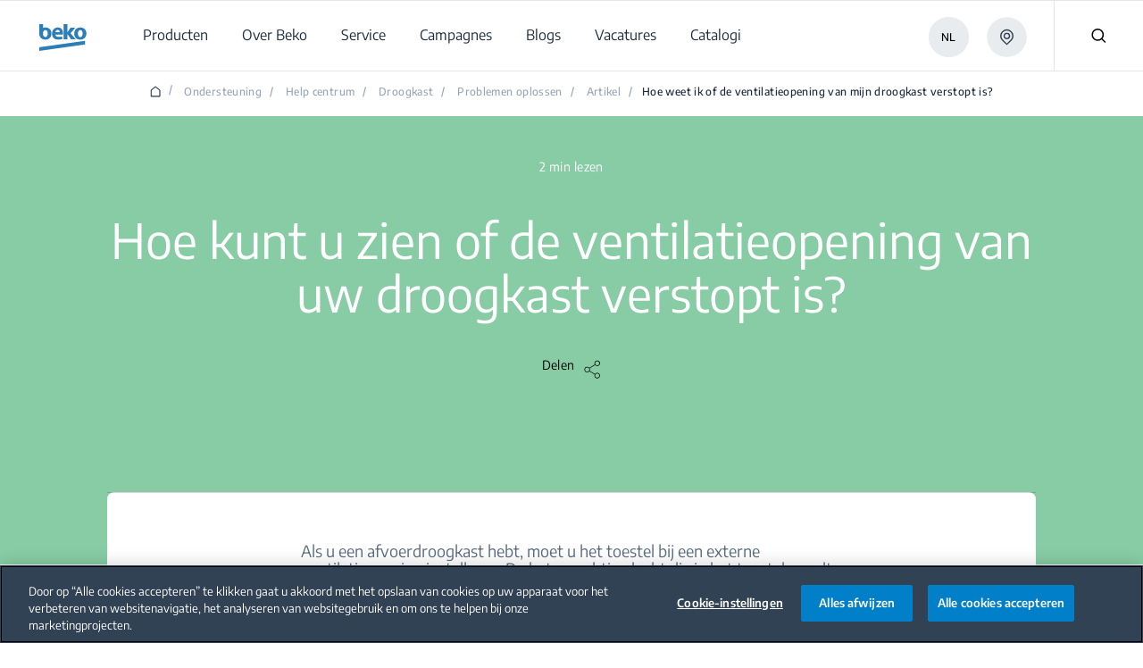

--- FILE ---
content_type: text/html;charset=utf-8
request_url: https://www.beko.com/be-nl/Ondersteuning/droogkast--problemen-oplossen--artikel/hoe-weet-ik-of-de-ventilatieopening-van-mijn-droogkast-verstopt-is
body_size: 179388
content:
<!doctype html>

  <html lang="nl" style="opacity: 1" class="csspositionsticky as-mouseuser " id="main-html">
    <head>
        <title>Hoe weet ik of de ventilatieopening van mijn droogkast verstopt is?</title>
        <script defer type="text/javascript" src="/.rum/@adobe/helix-rum-js@%5E2/dist/rum-standalone.js"></script>
<link rel="shortcut icon" href="/content/dam/bekoglobal/favicon.ico"/>
        



  
      
  






  
  
    <script>
      var dataLayer = [];

      var initEventData = {
          event: 'init',
          page: JSON.parse('{\x22event\x22:\x22init\x22,\x22page\x22:{\x22pageTitle\x22:\x22Hoe weet ik of de ventilatieopening van mijn droogkast verstopt is?\x22,\x22pageType\x22:\x22Support\x22,\x22siteLanguage\x22:\x22nl\x22,\x22contentType\x22:\x22Hoe weet ik of de ventilatieopening van mijn droogkast verstopt is?\x22},\x22user\x22:{\x22userCountry\x22:\x22be\x22}}'),
          user: JSON.parse('{\x22supportCategory\x22:\x22article\x22}')
      };

      function pushInitEvent() {
          dataLayer.push(initEventData);
      }

      function checkOneTrustGroupsUpdated() {
          var oneTrustEventExists = dataLayer.some(function (event) {
              return event.event === 'OneTrustGroupsUpdated';
          });

          if (oneTrustEventExists) {
              clearInterval(oneTrustCheckInterval);
              pushInitEvent();
          }
      }

      var oneTrustCheckInterval = setInterval(checkOneTrustGroupsUpdated, 100);

      setTimeout(function () {
          var oneTrustEventExists = dataLayer.some(function (event) {
              return event.event === 'OneTrustGroupsUpdated';
          });

          if (!oneTrustEventExists) {
              clearInterval(oneTrustCheckInterval);
              pushInitEvent();
          }
      }, 15000);
    </script>

    
      <!-- Google Tag Manager -->
        <!-- Head Scripts -->
<div id="gtm-head">
    <!-- GTM Code 1 (Head) -->
    <script>
     (function (w, d, s, l, i) {
       w[l] = w[l] || [];
       w[l].push({ 'gtm.start': new Date().getTime(), event: 'gtm.js' });
       var f = d.getElementsByTagName(s)[0],
           j = d.createElement(s),
           dl = l != 'dataLayer' ? '&l=' + l : '';
       j.async = true;
       j.src = 'https://www.googletagmanager.com/gtm.js?id=' + i + dl;
       f.parentNode.insertBefore(j, f);
     })(window, document, 'script', 'dataLayer', 'GTM-TFKTXNK'); //global
    </script>
    <!-- GTM Code 2 (Head) -->
    <script>
     (function(w,d,s,l,i){
       w[l]=w[l]||[];
       w[l].push({'gtm.start': new Date().getTime(), event:'gtm.js'});
       var f=d.getElementsByTagName(s)[0],
           j=d.createElement(s),
           dl=l!='dataLayer'?'&l='+l:'';
       j.async=true;
       j.src='https://www.googletagmanager.com/gtm.js?id='+i+dl;
       f.parentNode.insertBefore(j,f);
     })(window,document,'script','dataLayer','GTM-5JNLSV9'); //local 
    </script>
  </div>

      <!-- End Google Tag Manager -->
    
    

    
  



  



<meta http-equiv="X-UA-Compatible" content="IE=edge"/>
<meta name="viewport" content="width=device-width, initial-scale=1, shrink-to-fit=no maximum-scale=1.0, user-scalable=no"/>


  




  
  <meta charset="utf-8"/>
  
    <meta name="google-site-verification" content="7TJRnB-CdN7l8qoyPJ3SeYLYvQuDXKX57mfbccx914s"/>
  
  
    <meta name="keywords"/>
    <meta name="description" content="Hoe weet ik of de ventilatieopening van mijn droogkast verstopt is?"/>

  <meta property="og:url" content="https://www.beko.com/be-nl/Ondersteuning/droogkast--problemen-oplossen--artikel/hoe-weet-ik-of-de-ventilatieopening-van-mijn-droogkast-verstopt-is"/>
  <meta property="og:title" content="Hoe weet ik of de ventilatieopening van mijn droogkast verstopt is?"/>
  <meta property="og:description" content="Hoe weet ik of de ventilatieopening van mijn droogkast verstopt is?"/>
  <meta property="og:site_name" content="BEKOGLOBAL BE"/>
  
  <meta property="og:type" content="category"/>

  <meta name="twitter:card" content="Hoe weet ik of de ventilatieopening van mijn droogkast verstopt is?"/>
  
  <meta name="twitter:title" content="Hoe weet ik of de ventilatieopening van mijn droogkast verstopt is?"/>
  <meta name="twitter:description" content="Hoe weet ik of de ventilatieopening van mijn droogkast verstopt is?"/>
  

  
      <link rel="canonical" href="https://www.beko.com/be-nl/Ondersteuning/droogkast--problemen-oplossen--artikel/hoe-weet-ik-of-de-ventilatieopening-van-mijn-droogkast-verstopt-is"/>
  
  
      <link rel="alternate" hreflang="fr-be" href="https://www.beko.com/be-fr/Assistance/seche-linge--depannage--article/comment-savoir-si-le-conduit-de-mon-seche-linge-est-obstrue"/>
  
  
  








  





  <script>
      window.targetGlobalSettings = {
        cookieDomain: "www.beko.com"
      }
  </script>


        


    
<link rel="stylesheet" href="/etc.clientlibs/core/wcm/components/accordion/v1/accordion/clientlibs/site.lc-44a1783be8e88dc73188908af6c38c01-lc.min.css" type="text/css">
<link rel="stylesheet" href="/etc.clientlibs/core/wcm/components/tabs/v1/tabs/clientlibs/site.lc-d54c23ba76bd8648119795790ae83779-lc.min.css" type="text/css">
<link rel="stylesheet" href="/etc.clientlibs/core/wcm/components/carousel/v1/carousel/clientlibs/site.lc-59c0d61dcf5eacb237a83816c6996ebd-lc.min.css" type="text/css">
<link rel="stylesheet" href="/etc.clientlibs/core/wcm/components/image/v3/image/clientlibs/site.lc-30313e00669f877069f15dd099f23454-lc.min.css" type="text/css">
<link rel="stylesheet" href="/etc.clientlibs/core/wcm/components/breadcrumb/v2/breadcrumb/clientlibs/site.lc-1f6309c5b560f598957e2961529a7c8a-lc.min.css" type="text/css">
<link rel="stylesheet" href="/etc.clientlibs/core/wcm/components/search/v2/search/clientlibs/site.lc-ef05f36471c1d5113c61aea1c3802dbe-lc.min.css" type="text/css">
<link rel="stylesheet" href="/etc.clientlibs/core/wcm/components/form/text/v2/text/clientlibs/site.lc-df6f7af9ead1b2a42042d7c89546d469-lc.min.css" type="text/css">
<link rel="stylesheet" href="/etc.clientlibs/core/wcm/components/pdfviewer/v1/pdfviewer/clientlibs/site.lc-c79c6cf22a5b660f493131a4be3ded5f-lc.min.css" type="text/css">
<link rel="stylesheet" href="/etc.clientlibs/core/wcm/components/embed/v1/embed/clientlibs/site.lc-d299ca6dbc1861906bdd9fa80a2d6672-lc.min.css" type="text/css">
<link rel="stylesheet" href="/etc.clientlibs/bekoglobal/clientlibs/bekoglobal-rainbow.lc-36487ab07f2f936f0f0c046f1bf247a0-lc.min.css" type="text/css">








        <link rel="alternate" hreflang="nl-be" href="https://www.beko.com/be-nl/Ondersteuning/droogkast--problemen-oplossen--artikel/hoe-weet-ik-of-de-ventilatieopening-van-mijn-droogkast-verstopt-is"/>

        <script type="application/ld+json">
{"@context":"https://schema.org","@type":"WebPage","@id":"https://www.beko.com/be-nl/Ondersteuning/droogkast--problemen-oplossen--artikel/hoe-weet-ik-of-de-ventilatieopening-van-mijn-droogkast-verstopt-is","url":"https://www.beko.com/be-nl/Ondersteuning/droogkast--problemen-oplossen--artikel/hoe-weet-ik-of-de-ventilatieopening-van-mijn-droogkast-verstopt-is","name":"Hoe weet ik of de ventilatieopening van mijn droogkast verstopt is?","description":""}
</script>
<script type="application/ld+json">
{"itemListElement":[{"position":1,"item":{"name":"Dutch","@id":""},"@type":"ListItem"},{"position":2,"item":{"name":"Ondersteuning","@id":"https://www.beko.com/be-nl/Ondersteuning"},"@type":"ListItem"},{"position":3,"item":{"name":"Help centrum","@id":"https://www.beko.com/be-nl/Ondersteuning/helpcentrum"},"@type":"ListItem"},{"position":4,"item":{"name":"Droogkast","@id":"https://www.beko.com/be-nl/Ondersteuning/helpcentrum/droogkast"},"@type":"ListItem"},{"position":5,"item":{"name":"Problemen oplossen","@id":"https://www.beko.com/be-nl/Ondersteuning/helpcentrum/droogkast--problemen-oplossen"},"@type":"ListItem"},{"position":6,"item":{"name":"Artikel","@id":"https://www.beko.com/be-nl/Ondersteuning/helpcentrum/droogkast--problemen-oplossen"},"@type":"ListItem"},{"position":7,"item":{"name":"Hoe weet ik of de ventilatieopening van mijn droogkast verstopt is?","@id":"https://www.beko.com/be-nl/Ondersteuning/droogkast--problemen-oplossen--artikel/hoe-weet-ik-of-de-ventilatieopening-van-mijn-droogkast-verstopt-is"},"@type":"ListItem"}],"@context":"https://schema.org","@type":"BreadcrumbList"}
</script>
    
<script>(window.BOOMR_mq=window.BOOMR_mq||[]).push(["addVar",{"rua.upush":"false","rua.cpush":"true","rua.upre":"false","rua.cpre":"true","rua.uprl":"false","rua.cprl":"false","rua.cprf":"false","rua.trans":"SJ-b49b5f47-3446-4ebc-a304-e9bb2a044af1","rua.cook":"false","rua.ims":"false","rua.ufprl":"false","rua.cfprl":"true","rua.isuxp":"false","rua.texp":"norulematch","rua.ceh":"false","rua.ueh":"false","rua.ieh.st":"0"}]);</script>
                              <script>!function(a){var e="https://s.go-mpulse.net/boomerang/",t="addEventListener";if("False"=="True")a.BOOMR_config=a.BOOMR_config||{},a.BOOMR_config.PageParams=a.BOOMR_config.PageParams||{},a.BOOMR_config.PageParams.pci=!0,e="https://s2.go-mpulse.net/boomerang/";if(window.BOOMR_API_key="HLNXP-2GCT4-D9Z5Q-VPQUL-54464",function(){function n(e){a.BOOMR_onload=e&&e.timeStamp||(new Date).getTime()}if(!a.BOOMR||!a.BOOMR.version&&!a.BOOMR.snippetExecuted){a.BOOMR=a.BOOMR||{},a.BOOMR.snippetExecuted=!0;var i,_,o,r=document.createElement("iframe");if(a[t])a[t]("load",n,!1);else if(a.attachEvent)a.attachEvent("onload",n);r.src="javascript:void(0)",r.title="",r.role="presentation",(r.frameElement||r).style.cssText="width:0;height:0;border:0;display:none;",o=document.getElementsByTagName("script")[0],o.parentNode.insertBefore(r,o);try{_=r.contentWindow.document}catch(O){i=document.domain,r.src="javascript:var d=document.open();d.domain='"+i+"';void(0);",_=r.contentWindow.document}_.open()._l=function(){var a=this.createElement("script");if(i)this.domain=i;a.id="boomr-if-as",a.src=e+"HLNXP-2GCT4-D9Z5Q-VPQUL-54464",BOOMR_lstart=(new Date).getTime(),this.body.appendChild(a)},_.write("<bo"+'dy onload="document._l();">'),_.close()}}(),"".length>0)if(a&&"performance"in a&&a.performance&&"function"==typeof a.performance.setResourceTimingBufferSize)a.performance.setResourceTimingBufferSize();!function(){if(BOOMR=a.BOOMR||{},BOOMR.plugins=BOOMR.plugins||{},!BOOMR.plugins.AK){var e="true"=="true"?1:0,t="",n="cj2vaaixhzh3i2lutfea-f-9eb75a2a5-clientnsv4-s.akamaihd.net",i="false"=="true"?2:1,_={"ak.v":"39","ak.cp":"1242938","ak.ai":parseInt("743538",10),"ak.ol":"0","ak.cr":8,"ak.ipv":4,"ak.proto":"h2","ak.rid":"f58f9c0e","ak.r":47358,"ak.a2":e,"ak.m":"a","ak.n":"essl","ak.bpcip":"18.117.80.0","ak.cport":48870,"ak.gh":"23.208.24.231","ak.quicv":"","ak.tlsv":"tls1.3","ak.0rtt":"","ak.0rtt.ed":"","ak.csrc":"-","ak.acc":"","ak.t":"1769249096","ak.ak":"hOBiQwZUYzCg5VSAfCLimQ==y/vOf355ym3Rp0Quibtb985j5jpsHKMVB4IPvHf7KstT8w42XnSdT+YFpdPFUf1XJr4vYfR59cpnmlWCTsK/ZJ0E8eGt90/5dMRdGPQ7xlp2R7DlT5Q2pLscCQaRDMvBygs/7NVzOqRVE53xQ3pQwJi5qEF/ycgSZ5yjS6qyL0pwHYltESgZGDta0eDfRlZ4CwV0EfouoqRuYOibEiJSgtRWUaFlIWVApJpT4dg+9T5jc2Vuz4YRg/Fy1u3UmcaBsSfj7NYgUOVG0vmaVJYqGo5GvIWzfKM2WwtttI3A4Kt1w4Go9VO2x/PL3PsMyDp4CBLR540vHC/2RmyRu/5s0XlC415IYsmVwKxO7UBn76ewFYKONAXhFR4q+RSydfHlpm0ruR2+qInWdeddO7Ajtr5NqEa/PtdEDLyTSFGNotM=","ak.pv":"86","ak.dpoabenc":"","ak.tf":i};if(""!==t)_["ak.ruds"]=t;var o={i:!1,av:function(e){var t="http.initiator";if(e&&(!e[t]||"spa_hard"===e[t]))_["ak.feo"]=void 0!==a.aFeoApplied?1:0,BOOMR.addVar(_)},rv:function(){var a=["ak.bpcip","ak.cport","ak.cr","ak.csrc","ak.gh","ak.ipv","ak.m","ak.n","ak.ol","ak.proto","ak.quicv","ak.tlsv","ak.0rtt","ak.0rtt.ed","ak.r","ak.acc","ak.t","ak.tf"];BOOMR.removeVar(a)}};BOOMR.plugins.AK={akVars:_,akDNSPreFetchDomain:n,init:function(){if(!o.i){var a=BOOMR.subscribe;a("before_beacon",o.av,null,null),a("onbeacon",o.rv,null,null),o.i=!0}return this},is_complete:function(){return!0}}}}()}(window);</script></head>
    <body data-aos-easing="null" data-aos-duration="null" data-aos-delay="0" class="publish" data-homepage-url="/be-nl" data-country-code="BE" data-site-name="bekoglobal" data-language-code="NL">
    <div id="top-focus-target" tabindex="-1" aria-label="Top of the page"></div>
    

<!--    Need to send current blog id to target with at.js-->
    

    
      
  

    
    
      <input type="hidden" class="JS-bazaar-voice-enabled"/>
      <script async src="https://apps.bazaarvoice.com/deployments/asogem/main_site/production/nl_BE/bv.js"></script>
    
    
    
    
    

  





    

    
    
        
  
    
      <!-- Google Tag Manager (noscript) -->
         <!-- Body Scripts -->
  <div id="gtm-body">
    <!-- GTM Code 1 (Body) -->
    <noscript>
     <iframe src="https://www.googletagmanager.com/ns.html?id=GTM-TFKTXNK" height="0" width="0" style="display:none;visibility:hidden"></iframe> <!-- Global -->
    </noscript>
    <!-- GTM Code 2 (Body) -->
    <noscript>
     <iframe src="https://www.googletagmanager.com/ns.html?id=GTM-5JNLSV9" height="0" width="0" style="display:none;visibility:hidden"></iframe> <!-- Local -->
    </noscript>
  </div>
      <!-- End Google Tag Manager (noscript) -->
    
  

    

  
  
      
  


  <div id="app">
    
    


<div class="Overlay__root">
  <div id="message-thanks-for-feedback" class="JS-feedback-overlay InfoMessage__root Bgc($lochmara) Pt(33px) Pb(38px) Ta(c) Overlay__message hide" role="alert" aria-live="polite">
    <div class="container h8-white">
      
  

  
  

  

  

  
    Bedankt voor je feedback.
  


    </div>
  </div>
  <div id="message-wishlist-add" class="InfoMessage__root Bgc($lochmara) Pt(33px) Pb(38px) Ta(c) Overlay__message" role="alert" aria-live="polite">
    <div class="container h8-white">
      
  

  
  

  

  

  
    Je hebt dit product zojuist aan je verlanglijst toegevoegd.
  


    </div>
  </div>

  <div id="message-wishlist-remove" class="InfoMessage__root Bgc($lochmara) Pt(33px) Pb(38px) Ta(c) Overlay__message" role="alert" aria-live="polite">
    <div class="container h8-white">
      
  

  
  

  

  

  
    Je hebt dit product zojuist van je verlanglijst verwijderd.
  


    </div>
  </div>

  <div id="message-wishlist-error" class="InfoMessage__root Bgc($lochmara) Pt(33px) Pb(38px) Ta(c) Overlay__message" style="background-color: #e40313;" role="alert" aria-live="assertive">
    <div class="container h8-white">
      
  

  
  

  

  

  
    Je verlanglijst is vol. Verwijder producten om andere producten toe te voegen.
  


    </div>
    <div class="container h8-white">
      
  

  
  

  

  

  
    Je verlanglijst is vol. Verwijder producten om andere producten toe te voegen.
  


    </div>
  </div>
  <div class="JS-wish-list-clear-all-message InfoMessage__root Bgc($lochmara) Pt(33px) Pb(38px) Ta(c) Overlay__message">
    <div class="container h8-white">
      <div class="Py(30px) Pt(35px) Pb(20px) ClearAllBtnInfoMessage__root">
        <div class="Py(15px)--lg Pb(15px)--slg ClearAllBtnInfoMessage__title">
          
  

  
  

  

  

  
    Weet je zeker dat je je vergelijkingslijst wilt wissen?
  


        </div>
        <div class="ClearAllBtnInfoMessage__rightBlock">
          <a class="JS-wish-list-clear-all-confirm Mx(a) Button__root Button__secondary" href="#">
            <div class="buttonInner Bdrs(50%)">
              <span class="JS-button-text">
                  
  

  
  

  

  

  
    Doorgaan en wissen
  


              </span>
            </div>
          </a>
          <button aria-label="Nevermind" class="JS-wish-list-clear-all-cancel Mt(10px)--slg Mstart(10px)--lg Mx(a) Button__root Button__shadow">
            <div class="buttonInner Bdrs(50%)">
              <span class="JS-button-text">
                
  

  
  

  

  

  
    Terug
  


              </span>
            </div>
          </button>
        </div>
      </div>
    </div>
  </div>

  <div class="JS-compare-message JS-compare-message-categorychange InfoMessage__root Bgc($lochmara) Pt(33px) Pb(38px) Ta(c) Overlay__message" role="alert" aria-live="assertive">
    <div class="container h8-white">
      <div class="Py(30px) Pt(35px) Pb(20px) ClearAllBtnInfoMessage__root">
        <div class="Py(15px)--lg Pb(15px)--slg ClearAllBtnInfoMessage__title">
          
  

  
  

  

  

  
    Je kunt alleen producten uit dezelfde categorie vergelijken.
  


        </div>
        <div class="ClearAllBtnInfoMessage__rightBlock">
          <button aria-label="Doorgaan en vervangen" class="JS-compare-message-categorychange-confirm Mx(a) Button__root Button__secondary">
            <div class="buttonInner Bdrs(50%)">
              <span class="JS-button-text">
                   
  

  
  

  

  

  
    Doorgaan en vervangen
  


              </span>
            </div>
          </button>
          <button aria-label="Terug" class="JS-compare-message-categorychange-cancel Mt(10px)--slg Mstart(10px)--lg Mx(a) Button__root Button__shadow">
            <div class="buttonInner Bdrs(50%)">
              <span class="JS-button-text">
                 
  

  
  

  

  

  
    Terug
  


              </span>
            </div>
          </button>
        </div>
      </div>
    </div>
  </div>
  <div class="JS-compare-message JS-compare-message-added InfoMessage__root Bgc($lochmara) Pt(33px) Pb(38px) Ta(c) Overlay__message" role="alert" aria-live="polite">
    <div class="container h8-white">
      
  

  
  

  

  

  
    Je hebt zojuist een product toegevoegd om te vergelijken. Ga verder!
  


    </div>
  </div>
  <div class="JS-compare-message JS-compare-message-removed InfoMessage__root Bgc($lochmara) Pt(33px) Pb(38px) Ta(c) Overlay__message" role="alert" aria-live="polite">
    <div class="container h8-white">
      
  

  
  

  

  

  
    Het product is verwijderd uit je vergelijkingslijst.
  


    </div>
  </div>
  <div class="JS-compare-message JS-compare-message-full InfoMessage__root Bgc($lochmara) Pt(33px) Pb(38px) Ta(c) Overlay__message" role="alert" aria-live="assertive">
    <div class="container h8-white">
      
  

  
  

  

  

  
    Je vergelijkingslijst is vol.
  


    </div>
  </div>
  <div class="JS-compare-message JS-compare-message-minimum-product InfoMessage__root Bgc($lochmara) Pt(33px) Pb(38px) Ta(c) Overlay__message" role="alert" aria-live="assertive">
    <div class="container h8-white">
      
  

  
  

  

  

  
    Er staat maar één product op je lijst. Voeg meer producten toe om te vergelijken.
  


    </div>
  </div>
</div>


        <input id="myLocation" type="hidden" value=""/>

        <div class="root responsivegrid">


<div class="aem-Grid aem-Grid--12 aem-Grid--default--12 ">
    
    <div class="header aem-GridColumn aem-GridColumn--default--12">




  <header id='header' class='Header__root'>
    <div class='Header__desktop'>
      <div>



  <section class='collapsible open  HeaderOverlayCountry__root HeaderOverlayCountry__root-header JS-Country-selector' style="display: none">
        <div class='HeaderOverlayCountry__content'>
            <div class='Flxg(1) D(f) Ai(c) Fld(r)--lg Fld(c)--md'><p class='h8 C($white) Mend(20px)--lg Mend(70px)--md'>
              
  

  
  

  

  

  
    Als je je locatie wilt wijzigen, kies je een ander land in de vervolgkeuzelijst.
  


            </p>
                <div class='D(f) Mt(0)--lg Mt(20px)--md Mstart(a)--lg Mstart(0)--md'>
                    <div class="Z(10) JS-dropdown Dropdown__root" data-outside="true">
                        <button aria-label="Selecteer je land" class="JS-dropdown-button Button__root Button__secondary Button__big">
                            <div class="buttonInner Bdrs(50%)">
                              <span class="JS-button-text" id="firstCountry" data-type="headerCountrySelector">
                                
  

  
  

  

  

  
    Selecteer je land
  


                                <svg class="Button__dropdown Icon__root" width="14" height="9">
                                    <use xlink:href="#dropdown"></use>
                                </svg>
                            </div>
                        </button>
                        <ul class="JS-dropdown-content Dropdown__dropdownContent JS-country-dropdown" style="width:300px;min-width:300px;max-height:300px;" data-current-country="be" data-mapkey="AIzaSyBnu0ucC1ooaH-6hGor86zkyaZcqthiUNs">
                            
                                <li class="Dropdown__dropdownItem dropdown-countries" id="AL" data-country="AL" data-url="https://www.beko.com/al-sq" data-title="Albania">
                                    <button aria-label="Albania" class="JS-dropdown-item-button Dropdown__dropdownButton" type="button">
                                        <div class="buttonInner JS-option-title">Albania</div>
                                    </button>
                                </li>
                            
                                <li class="Dropdown__dropdownItem dropdown-countries" id="DZ" data-country="DZ" data-url="https://www.beko.com/dz-fr" data-title="Algérie">
                                    <button aria-label="Algérie" class="JS-dropdown-item-button Dropdown__dropdownButton" type="button">
                                        <div class="buttonInner JS-option-title">Algérie</div>
                                    </button>
                                </li>
                            
                                <li class="Dropdown__dropdownItem dropdown-countries" id="AO" data-country="AO" data-url="https://www.beko.com/ao-pt" data-title="Angola">
                                    <button aria-label="Angola" class="JS-dropdown-item-button Dropdown__dropdownButton" type="button">
                                        <div class="buttonInner JS-option-title">Angola</div>
                                    </button>
                                </li>
                            
                                <li class="Dropdown__dropdownItem dropdown-countries" id="AM" data-country="AM" data-url="https://www.beko.am" data-title="Armenia /  Հայաստան / Армения">
                                    <button aria-label="Armenia /  Հայաստան / Армения" class="JS-dropdown-item-button Dropdown__dropdownButton" type="button">
                                        <div class="buttonInner JS-option-title">Armenia /  Հայաստան / Армения</div>
                                    </button>
                                </li>
                            
                                <li class="Dropdown__dropdownItem dropdown-countries" id="AU" data-country="AU" data-url="https://www.beko.com/au-en" data-title="Australia">
                                    <button aria-label="Australia" class="JS-dropdown-item-button Dropdown__dropdownButton" type="button">
                                        <div class="buttonInner JS-option-title">Australia</div>
                                    </button>
                                </li>
                            
                                <li class="Dropdown__dropdownItem dropdown-countries" id="AT" data-country="AT" data-url="https://www.beko.com/at-de" data-title="Austria / Österreich">
                                    <button aria-label="Austria / Österreich" class="JS-dropdown-item-button Dropdown__dropdownButton" type="button">
                                        <div class="buttonInner JS-option-title">Austria / Österreich</div>
                                    </button>
                                </li>
                            
                                <li class="Dropdown__dropdownItem dropdown-countries" id="AZ" data-country="AZ" data-url="https://www.beko.com/az-az" data-title="Azərbaycan">
                                    <button aria-label="Azərbaycan" class="JS-dropdown-item-button Dropdown__dropdownButton" type="button">
                                        <div class="buttonInner JS-option-title">Azərbaycan</div>
                                    </button>
                                </li>
                            
                                <li class="Dropdown__dropdownItem dropdown-countries" id="BH" data-country="BH" data-url="https://www.beko.com/gulf/gulf-ar" data-title="Bahrain">
                                    <button aria-label="Bahrain" class="JS-dropdown-item-button Dropdown__dropdownButton" type="button">
                                        <div class="buttonInner JS-option-title">Bahrain</div>
                                    </button>
                                </li>
                            
                                <li class="Dropdown__dropdownItem dropdown-countries" id="BE" data-country="BE" data-url="https://www.beko.com/be-nl" data-title="Belgium / België / Belgique">
                                    <button aria-label="Belgium / België / Belgique" class="JS-dropdown-item-button Dropdown__dropdownButton" type="button">
                                        <div class="buttonInner JS-option-title">Belgium / België / Belgique</div>
                                    </button>
                                </li>
                            
                                <li class="Dropdown__dropdownItem dropdown-countries" id="BO" data-country="BO" data-url="https://www.beko.com/bo-es" data-title="Bolivia">
                                    <button aria-label="Bolivia" class="JS-dropdown-item-button Dropdown__dropdownButton" type="button">
                                        <div class="buttonInner JS-option-title">Bolivia</div>
                                    </button>
                                </li>
                            
                                <li class="Dropdown__dropdownItem dropdown-countries" id="BA" data-country="BA" data-url="https://www.beko.com/ba-bs" data-title="Bosna i Hercegovina">
                                    <button aria-label="Bosna i Hercegovina" class="JS-dropdown-item-button Dropdown__dropdownButton" type="button">
                                        <div class="buttonInner JS-option-title">Bosna i Hercegovina</div>
                                    </button>
                                </li>
                            
                                <li class="Dropdown__dropdownItem dropdown-countries" id="BN" data-country="BN" data-url="https://www.beko.com/bn-en" data-title="Brunei">
                                    <button aria-label="Brunei" class="JS-dropdown-item-button Dropdown__dropdownButton" type="button">
                                        <div class="buttonInner JS-option-title">Brunei</div>
                                    </button>
                                </li>
                            
                                <li class="Dropdown__dropdownItem dropdown-countries" id="BG" data-country="BG" data-url="https://www.beko.com/bg-bg" data-title="Bulgaria / България">
                                    <button aria-label="Bulgaria / България" class="JS-dropdown-item-button Dropdown__dropdownButton" type="button">
                                        <div class="buttonInner JS-option-title">Bulgaria / България</div>
                                    </button>
                                </li>
                            
                                <li class="Dropdown__dropdownItem dropdown-countries" id="CN" data-country="CN" data-url="https://www.beko.com.cn" data-title="China / 中国">
                                    <button aria-label="China / 中国" class="JS-dropdown-item-button Dropdown__dropdownButton" type="button">
                                        <div class="buttonInner JS-option-title">China / 中国</div>
                                    </button>
                                </li>
                            
                                <li class="Dropdown__dropdownItem dropdown-countries" id="CO" data-country="CO" data-url="https://www.beko.com/co-es" data-title="Colombia">
                                    <button aria-label="Colombia" class="JS-dropdown-item-button Dropdown__dropdownButton" type="button">
                                        <div class="buttonInner JS-option-title">Colombia</div>
                                    </button>
                                </li>
                            
                                <li class="Dropdown__dropdownItem dropdown-countries" id="DK" data-country="DK" data-url="https://www.beko.com/dk-da" data-title="Denmark / Danmark">
                                    <button aria-label="Denmark / Danmark" class="JS-dropdown-item-button Dropdown__dropdownButton" type="button">
                                        <div class="buttonInner JS-option-title">Denmark / Danmark</div>
                                    </button>
                                </li>
                            
                                <li class="Dropdown__dropdownItem dropdown-countries" id="DE" data-country="DE" data-url="https://www.beko.com/de-de" data-title="Deutschland">
                                    <button aria-label="Deutschland" class="JS-dropdown-item-button Dropdown__dropdownButton" type="button">
                                        <div class="buttonInner JS-option-title">Deutschland</div>
                                    </button>
                                </li>
                            
                                <li class="Dropdown__dropdownItem dropdown-countries" id="EG" data-country="EG" data-url="https://www.beko.com/eg-ar" data-title="Egypt / مصر">
                                    <button aria-label="Egypt / مصر" class="JS-dropdown-item-button Dropdown__dropdownButton" type="button">
                                        <div class="buttonInner JS-option-title">Egypt / مصر</div>
                                    </button>
                                </li>
                            
                                <li class="Dropdown__dropdownItem dropdown-countries" id="ES" data-country="ES" data-url="https://www.beko.com/es-es" data-title="España">
                                    <button aria-label="España" class="JS-dropdown-item-button Dropdown__dropdownButton" type="button">
                                        <div class="buttonInner JS-option-title">España</div>
                                    </button>
                                </li>
                            
                                <li class="Dropdown__dropdownItem dropdown-countries" id="FI" data-country="FI" data-url="https://www.beko.com/fi-fi" data-title="Finland / Suomi">
                                    <button aria-label="Finland / Suomi" class="JS-dropdown-item-button Dropdown__dropdownButton" type="button">
                                        <div class="buttonInner JS-option-title">Finland / Suomi</div>
                                    </button>
                                </li>
                            
                                <li class="Dropdown__dropdownItem dropdown-countries" id="FR" data-country="FR" data-url="https://www.beko.fr" data-title="France">
                                    <button aria-label="France" class="JS-dropdown-item-button Dropdown__dropdownButton" type="button">
                                        <div class="buttonInner JS-option-title">France</div>
                                    </button>
                                </li>
                            
                                <li class="Dropdown__dropdownItem dropdown-countries" id="GE" data-country="GE" data-url="https://www.beko.com/ge-ka" data-title="Georgia / საქართველო">
                                    <button aria-label="Georgia / საქართველო" class="JS-dropdown-item-button Dropdown__dropdownButton" type="button">
                                        <div class="buttonInner JS-option-title">Georgia / საქართველო</div>
                                    </button>
                                </li>
                            
                                <li class="Dropdown__dropdownItem dropdown-countries" id="GR" data-country="GR" data-url="https://www.beko.com/gr-el" data-title="Greece / Ελλάδα">
                                    <button aria-label="Greece / Ελλάδα" class="JS-dropdown-item-button Dropdown__dropdownButton" type="button">
                                        <div class="buttonInner JS-option-title">Greece / Ελλάδα</div>
                                    </button>
                                </li>
                            
                                <li class="Dropdown__dropdownItem dropdown-countries" id="HR" data-country="HR" data-url="https://www.beko.com/hr-hr" data-title="Hrvatska">
                                    <button aria-label="Hrvatska" class="JS-dropdown-item-button Dropdown__dropdownButton" type="button">
                                        <div class="buttonInner JS-option-title">Hrvatska</div>
                                    </button>
                                </li>
                            
                                <li class="Dropdown__dropdownItem dropdown-countries" id="ID" data-country="ID" data-url="https://www.beko.com/id-id" data-title="Indonesia">
                                    <button aria-label="Indonesia" class="JS-dropdown-item-button Dropdown__dropdownButton" type="button">
                                        <div class="buttonInner JS-option-title">Indonesia</div>
                                    </button>
                                </li>
                            
                                <li class="Dropdown__dropdownItem dropdown-countries" id="IQ" data-country="IQ" data-url="https://www.beko.com/iq-ar" data-title="Iraq">
                                    <button aria-label="Iraq" class="JS-dropdown-item-button Dropdown__dropdownButton" type="button">
                                        <div class="buttonInner JS-option-title">Iraq</div>
                                    </button>
                                </li>
                            
                                <li class="Dropdown__dropdownItem dropdown-countries" id="IE" data-country="IE" data-url="https://www.beko.ie" data-title="Ireland">
                                    <button aria-label="Ireland" class="JS-dropdown-item-button Dropdown__dropdownButton" type="button">
                                        <div class="buttonInner JS-option-title">Ireland</div>
                                    </button>
                                </li>
                            
                                <li class="Dropdown__dropdownItem dropdown-countries" id="IT" data-country="IT" data-url="https://www.beko.com/it-it" data-title="Italia">
                                    <button aria-label="Italia" class="JS-dropdown-item-button Dropdown__dropdownButton" type="button">
                                        <div class="buttonInner JS-option-title">Italia</div>
                                    </button>
                                </li>
                            
                                <li class="Dropdown__dropdownItem dropdown-countries" id="JO" data-country="JO" data-url="https://www.beko.com/jo-ar" data-title="Jordan">
                                    <button aria-label="Jordan" class="JS-dropdown-item-button Dropdown__dropdownButton" type="button">
                                        <div class="buttonInner JS-option-title">Jordan</div>
                                    </button>
                                </li>
                            
                                <li class="Dropdown__dropdownItem dropdown-countries" id="KZ" data-country="KZ" data-url="https://www.beko.com/kz-ru" data-title="Kazakhstan">
                                    <button aria-label="Kazakhstan" class="JS-dropdown-item-button Dropdown__dropdownButton" type="button">
                                        <div class="buttonInner JS-option-title">Kazakhstan</div>
                                    </button>
                                </li>
                            
                                <li class="Dropdown__dropdownItem dropdown-countries" id="KE" data-country="KE" data-url="https://www.beko.com/ke-en" data-title="Kenya">
                                    <button aria-label="Kenya" class="JS-dropdown-item-button Dropdown__dropdownButton" type="button">
                                        <div class="buttonInner JS-option-title">Kenya</div>
                                    </button>
                                </li>
                            
                                <li class="Dropdown__dropdownItem dropdown-countries" id="RKS" data-country="RKS" data-url="https://www.beko.com/xk-sq" data-title="Kosova">
                                    <button aria-label="Kosova" class="JS-dropdown-item-button Dropdown__dropdownButton" type="button">
                                        <div class="buttonInner JS-option-title">Kosova</div>
                                    </button>
                                </li>
                            
                                <li class="Dropdown__dropdownItem dropdown-countries" id="KW" data-country="KW" data-url="https://www.beko.com/gulf/gulf-ar" data-title="Kuwait">
                                    <button aria-label="Kuwait" class="JS-dropdown-item-button Dropdown__dropdownButton" type="button">
                                        <div class="buttonInner JS-option-title">Kuwait</div>
                                    </button>
                                </li>
                            
                                <li class="Dropdown__dropdownItem dropdown-countries" id="KG" data-country="KG" data-url="https://www.beko.com/kg-ru" data-title="Kyrgyzstan">
                                    <button aria-label="Kyrgyzstan" class="JS-dropdown-item-button Dropdown__dropdownButton" type="button">
                                        <div class="buttonInner JS-option-title">Kyrgyzstan</div>
                                    </button>
                                </li>
                            
                                <li class="Dropdown__dropdownItem dropdown-countries" id="LV" data-country="LV" data-url="https://beko.lv/lv" data-title="Latvia">
                                    <button aria-label="Latvia" class="JS-dropdown-item-button Dropdown__dropdownButton" type="button">
                                        <div class="buttonInner JS-option-title">Latvia</div>
                                    </button>
                                </li>
                            
                                <li class="Dropdown__dropdownItem dropdown-countries" id="LB" data-country="LB" data-url="https://www.beko.com/lb-ar" data-title="Lebanon">
                                    <button aria-label="Lebanon" class="JS-dropdown-item-button Dropdown__dropdownButton" type="button">
                                        <div class="buttonInner JS-option-title">Lebanon</div>
                                    </button>
                                </li>
                            
                                <li class="Dropdown__dropdownItem dropdown-countries" id="LT" data-country="LT" data-url="https://www.beko.lt" data-title="Lietuva / Литва">
                                    <button aria-label="Lietuva / Литва" class="JS-dropdown-item-button Dropdown__dropdownButton" type="button">
                                        <div class="buttonInner JS-option-title">Lietuva / Литва</div>
                                    </button>
                                </li>
                            
                                <li class="Dropdown__dropdownItem dropdown-countries" id="LU" data-country="LU" data-url="https://www.beko.com/be-fr" data-title="Luxembourg">
                                    <button aria-label="Luxembourg" class="JS-dropdown-item-button Dropdown__dropdownButton" type="button">
                                        <div class="buttonInner JS-option-title">Luxembourg</div>
                                    </button>
                                </li>
                            
                                <li class="Dropdown__dropdownItem dropdown-countries" id="HU" data-country="HU" data-url="https://www.beko.com/hu-hu" data-title="Magyarország">
                                    <button aria-label="Magyarország" class="JS-dropdown-item-button Dropdown__dropdownButton" type="button">
                                        <div class="buttonInner JS-option-title">Magyarország</div>
                                    </button>
                                </li>
                            
                                <li class="Dropdown__dropdownItem dropdown-countries" id="MY" data-country="MY" data-url="https://www.beko.com/my-en" data-title="Malaysia">
                                    <button aria-label="Malaysia" class="JS-dropdown-item-button Dropdown__dropdownButton" type="button">
                                        <div class="buttonInner JS-option-title">Malaysia</div>
                                    </button>
                                </li>
                            
                                <li class="Dropdown__dropdownItem dropdown-countries" id="MT" data-country="MT" data-url="https://www.beko.com/mt-en" data-title="Malta">
                                    <button aria-label="Malta" class="JS-dropdown-item-button Dropdown__dropdownButton" type="button">
                                        <div class="buttonInner JS-option-title">Malta</div>
                                    </button>
                                </li>
                            
                                <li class="Dropdown__dropdownItem dropdown-countries" id="MA" data-country="MA" data-url="https://www.beko.com/ma-fr" data-title="Maroc">
                                    <button aria-label="Maroc" class="JS-dropdown-item-button Dropdown__dropdownButton" type="button">
                                        <div class="buttonInner JS-option-title">Maroc</div>
                                    </button>
                                </li>
                            
                                <li class="Dropdown__dropdownItem dropdown-countries" id="MU" data-country="MU" data-url="https://www.beko.com/mu-en" data-title="Mauritius / Maurice">
                                    <button aria-label="Mauritius / Maurice" class="JS-dropdown-item-button Dropdown__dropdownButton" type="button">
                                        <div class="buttonInner JS-option-title">Mauritius / Maurice</div>
                                    </button>
                                </li>
                            
                                <li class="Dropdown__dropdownItem dropdown-countries" id="MM" data-country="MM" data-url="https://www.beko.com/mm-en" data-title="Myanmar">
                                    <button aria-label="Myanmar" class="JS-dropdown-item-button Dropdown__dropdownButton" type="button">
                                        <div class="buttonInner JS-option-title">Myanmar</div>
                                    </button>
                                </li>
                            
                                <li class="Dropdown__dropdownItem dropdown-countries" id="NL" data-country="NL" data-url="https://www.beko.com/nl-nl" data-title="Netherlands / Nederland">
                                    <button aria-label="Netherlands / Nederland" class="JS-dropdown-item-button Dropdown__dropdownButton" type="button">
                                        <div class="buttonInner JS-option-title">Netherlands / Nederland</div>
                                    </button>
                                </li>
                            
                                <li class="Dropdown__dropdownItem dropdown-countries" id="NZ" data-country="NZ" data-url="https://www.beko.com/nz-en" data-title="New Zealand">
                                    <button aria-label="New Zealand" class="JS-dropdown-item-button Dropdown__dropdownButton" type="button">
                                        <div class="buttonInner JS-option-title">New Zealand</div>
                                    </button>
                                </li>
                            
                                <li class="Dropdown__dropdownItem dropdown-countries" id="NG" data-country="NG" data-url="https://www.beko.com/ng-en" data-title="Nigeria">
                                    <button aria-label="Nigeria" class="JS-dropdown-item-button Dropdown__dropdownButton" type="button">
                                        <div class="buttonInner JS-option-title">Nigeria</div>
                                    </button>
                                </li>
                            
                                <li class="Dropdown__dropdownItem dropdown-countries" id="NO" data-country="NO" data-url="https://www.beko.com/no-nb" data-title="Norway / Norge">
                                    <button aria-label="Norway / Norge" class="JS-dropdown-item-button Dropdown__dropdownButton" type="button">
                                        <div class="buttonInner JS-option-title">Norway / Norge</div>
                                    </button>
                                </li>
                            
                                <li class="Dropdown__dropdownItem dropdown-countries" id="OM" data-country="OM" data-url="https://www.beko.com/gulf/gulf-ar" data-title="Oman">
                                    <button aria-label="Oman" class="JS-dropdown-item-button Dropdown__dropdownButton" type="button">
                                        <div class="buttonInner JS-option-title">Oman</div>
                                    </button>
                                </li>
                            
                                <li class="Dropdown__dropdownItem dropdown-countries" id="PY" data-country="PY" data-url="https://www.beko.com/py-es" data-title="Paraguay">
                                    <button aria-label="Paraguay" class="JS-dropdown-item-button Dropdown__dropdownButton" type="button">
                                        <div class="buttonInner JS-option-title">Paraguay</div>
                                    </button>
                                </li>
                            
                                <li class="Dropdown__dropdownItem dropdown-countries" id="PH" data-country="PH" data-url="https://www.beko.com/ph-en" data-title="Philippines">
                                    <button aria-label="Philippines" class="JS-dropdown-item-button Dropdown__dropdownButton" type="button">
                                        <div class="buttonInner JS-option-title">Philippines</div>
                                    </button>
                                </li>
                            
                                <li class="Dropdown__dropdownItem dropdown-countries" id="PL" data-country="PL" data-url="https://www.beko.com/pl-pl" data-title="Polska">
                                    <button aria-label="Polska" class="JS-dropdown-item-button Dropdown__dropdownButton" type="button">
                                        <div class="buttonInner JS-option-title">Polska</div>
                                    </button>
                                </li>
                            
                                <li class="Dropdown__dropdownItem dropdown-countries" id="PT" data-country="PT" data-url="https://www.beko.com/pt-pt" data-title="Portugal">
                                    <button aria-label="Portugal" class="JS-dropdown-item-button Dropdown__dropdownButton" type="button">
                                        <div class="buttonInner JS-option-title">Portugal</div>
                                    </button>
                                </li>
                            
                                <li class="Dropdown__dropdownItem dropdown-countries" id="QA" data-country="QA" data-url="https://www.beko.com/gulf/gulf-en" data-title="Qatar">
                                    <button aria-label="Qatar" class="JS-dropdown-item-button Dropdown__dropdownButton" type="button">
                                        <div class="buttonInner JS-option-title">Qatar</div>
                                    </button>
                                </li>
                            
                                <li class="Dropdown__dropdownItem dropdown-countries" id="RO" data-country="RO" data-url="https://www.beko.com/ro-ro" data-title="România">
                                    <button aria-label="România" class="JS-dropdown-item-button Dropdown__dropdownButton" type="button">
                                        <div class="buttonInner JS-option-title">România</div>
                                    </button>
                                </li>
                            
                                <li class="Dropdown__dropdownItem dropdown-countries" id="RU" data-country="RU" data-url="https://www.beko.com/ru-ru" data-title="Russia / Россия">
                                    <button aria-label="Russia / Россия" class="JS-dropdown-item-button Dropdown__dropdownButton" type="button">
                                        <div class="buttonInner JS-option-title">Russia / Россия</div>
                                    </button>
                                </li>
                            
                                <li class="Dropdown__dropdownItem dropdown-countries" id="SA" data-country="SA" data-url="https://www.beko.com/sa-ar" data-title="Saudi Arabia / السعودية">
                                    <button aria-label="Saudi Arabia / السعودية" class="JS-dropdown-item-button Dropdown__dropdownButton" type="button">
                                        <div class="buttonInner JS-option-title">Saudi Arabia / السعودية</div>
                                    </button>
                                </li>
                            
                                <li class="Dropdown__dropdownItem dropdown-countries" id="SN" data-country="SN" data-url="https://www.beko.com/sn-fr" data-title="Senegal">
                                    <button aria-label="Senegal" class="JS-dropdown-item-button Dropdown__dropdownButton" type="button">
                                        <div class="buttonInner JS-option-title">Senegal</div>
                                    </button>
                                </li>
                            
                                <li class="Dropdown__dropdownItem dropdown-countries" id="RS" data-country="RS" data-url="https://www.beko.com/rs-sr" data-title="Serbia / Србија">
                                    <button aria-label="Serbia / Србија" class="JS-dropdown-item-button Dropdown__dropdownButton" type="button">
                                        <div class="buttonInner JS-option-title">Serbia / Србија</div>
                                    </button>
                                </li>
                            
                                <li class="Dropdown__dropdownItem dropdown-countries" id="SG" data-country="SG" data-url="https://www.beko.com/sg-en" data-title="Singapore">
                                    <button aria-label="Singapore" class="JS-dropdown-item-button Dropdown__dropdownButton" type="button">
                                        <div class="buttonInner JS-option-title">Singapore</div>
                                    </button>
                                </li>
                            
                                <li class="Dropdown__dropdownItem dropdown-countries" id="SI" data-country="SI" data-url="https://www.beko.com/si-sl" data-title="Slovenija">
                                    <button aria-label="Slovenija" class="JS-dropdown-item-button Dropdown__dropdownButton" type="button">
                                        <div class="buttonInner JS-option-title">Slovenija</div>
                                    </button>
                                </li>
                            
                                <li class="Dropdown__dropdownItem dropdown-countries" id="SK" data-country="SK" data-url="https://www.beko.com/sk-sk" data-title="Slovensko">
                                    <button aria-label="Slovensko" class="JS-dropdown-item-button Dropdown__dropdownButton" type="button">
                                        <div class="buttonInner JS-option-title">Slovensko</div>
                                    </button>
                                </li>
                            
                                <li class="Dropdown__dropdownItem dropdown-countries" id="ZA" data-country="ZA" data-url="https://www.beko.com/za-en" data-title="South Africa">
                                    <button aria-label="South Africa" class="JS-dropdown-item-button Dropdown__dropdownButton" type="button">
                                        <div class="buttonInner JS-option-title">South Africa</div>
                                    </button>
                                </li>
                            
                                <li class="Dropdown__dropdownItem dropdown-countries" id="SE" data-country="SE" data-url="https://www.beko.com/se-sv" data-title="Sweden / Sverige">
                                    <button aria-label="Sweden / Sverige" class="JS-dropdown-item-button Dropdown__dropdownButton" type="button">
                                        <div class="buttonInner JS-option-title">Sweden / Sverige</div>
                                    </button>
                                </li>
                            
                                <li class="Dropdown__dropdownItem dropdown-countries" id="CH" data-country="CH" data-url="https://www.beko.com/ch-de" data-title="Switzerland">
                                    <button aria-label="Switzerland" class="JS-dropdown-item-button Dropdown__dropdownButton" type="button">
                                        <div class="buttonInner JS-option-title">Switzerland</div>
                                    </button>
                                </li>
                            
                                <li class="Dropdown__dropdownItem dropdown-countries" id="TH" data-country="TH" data-url="https://www.beko.com/th-th" data-title="Thailand / ประเทศไทย">
                                    <button aria-label="Thailand / ประเทศไทย" class="JS-dropdown-item-button Dropdown__dropdownButton" type="button">
                                        <div class="buttonInner JS-option-title">Thailand / ประเทศไทย</div>
                                    </button>
                                </li>
                            
                                <li class="Dropdown__dropdownItem dropdown-countries" id="TN" data-country="TN" data-url="https://www.beko.com/tn-fr" data-title="Tunisie">
                                    <button aria-label="Tunisie" class="JS-dropdown-item-button Dropdown__dropdownButton" type="button">
                                        <div class="buttonInner JS-option-title">Tunisie</div>
                                    </button>
                                </li>
                            
                                <li class="Dropdown__dropdownItem dropdown-countries" id="TR" data-country="TR" data-url="https://www.beko.com.tr" data-title="Türkiye">
                                    <button aria-label="Türkiye" class="JS-dropdown-item-button Dropdown__dropdownButton" type="button">
                                        <div class="buttonInner JS-option-title">Türkiye</div>
                                    </button>
                                </li>
                            
                                <li class="Dropdown__dropdownItem dropdown-countries" id="UA" data-country="UA" data-url="https://www.beko.com/ua-uk" data-title="Ukraine/Україна/Украина">
                                    <button aria-label="Ukraine/Україна/Украина" class="JS-dropdown-item-button Dropdown__dropdownButton" type="button">
                                        <div class="buttonInner JS-option-title">Ukraine/Україна/Украина</div>
                                    </button>
                                </li>
                            
                                <li class="Dropdown__dropdownItem dropdown-countries" id="AE" data-country="AE" data-url="https://www.beko.com/gulf/ae-en" data-title="United Arab Emirates">
                                    <button aria-label="United Arab Emirates" class="JS-dropdown-item-button Dropdown__dropdownButton" type="button">
                                        <div class="buttonInner JS-option-title">United Arab Emirates</div>
                                    </button>
                                </li>
                            
                                <li class="Dropdown__dropdownItem dropdown-countries" id="GB" data-country="GB" data-url="https://www.beko.co.uk" data-title="United Kingdom">
                                    <button aria-label="United Kingdom" class="JS-dropdown-item-button Dropdown__dropdownButton" type="button">
                                        <div class="buttonInner JS-option-title">United Kingdom</div>
                                    </button>
                                </li>
                            
                                <li class="Dropdown__dropdownItem dropdown-countries" id="US" data-country="US" data-url="https://www.beko.com/us-en" data-title="United States of America">
                                    <button aria-label="United States of America" class="JS-dropdown-item-button Dropdown__dropdownButton" type="button">
                                        <div class="buttonInner JS-option-title">United States of America</div>
                                    </button>
                                </li>
                            
                                <li class="Dropdown__dropdownItem dropdown-countries" id="UY" data-country="UY" data-url="https://www.beko.com/uy-es" data-title="Uruguay">
                                    <button aria-label="Uruguay" class="JS-dropdown-item-button Dropdown__dropdownButton" type="button">
                                        <div class="buttonInner JS-option-title">Uruguay</div>
                                    </button>
                                </li>
                            
                                <li class="Dropdown__dropdownItem dropdown-countries" id="UZ" data-country="UZ" data-url="https://www.beko.com/uz-ru" data-title="Uzbekistan">
                                    <button aria-label="Uzbekistan" class="JS-dropdown-item-button Dropdown__dropdownButton" type="button">
                                        <div class="buttonInner JS-option-title">Uzbekistan</div>
                                    </button>
                                </li>
                            
                                <li class="Dropdown__dropdownItem dropdown-countries" id="VN" data-country="VN" data-url="https://www.beko.com/vn-vi" data-title="Việt Nam">
                                    <button aria-label="Việt Nam" class="JS-dropdown-item-button Dropdown__dropdownButton" type="button">
                                        <div class="buttonInner JS-option-title">Việt Nam</div>
                                    </button>
                                </li>
                            
                                <li class="Dropdown__dropdownItem dropdown-countries" id="YE" data-country="YE" data-url="https://www.beko.com/gulf/gulf-ar" data-title="Yemen">
                                    <button aria-label="Yemen" class="JS-dropdown-item-button Dropdown__dropdownButton" type="button">
                                        <div class="buttonInner JS-option-title">Yemen</div>
                                    </button>
                                </li>
                            
                                <li class="Dropdown__dropdownItem dropdown-countries" id="CZ" data-country="CZ" data-url="https://www.beko.com/cz-cs" data-title="Česká republika">
                                    <button aria-label="Česká republika" class="JS-dropdown-item-button Dropdown__dropdownButton" type="button">
                                        <div class="buttonInner JS-option-title">Česká republika</div>
                                    </button>
                                </li>
                            
                                <li class="Dropdown__dropdownItem dropdown-countries" id="MK" data-country="MK" data-url="https://www.beko.com/mk-mk" data-title="Македонија">
                                    <button aria-label="Македонија" class="JS-dropdown-item-button Dropdown__dropdownButton" type="button">
                                        <div class="buttonInner JS-option-title">Македонија</div>
                                    </button>
                                </li>
                            
                                <li class="Dropdown__dropdownItem dropdown-countries" id="MN" data-country="MN" data-url="https://www.beko.com/mn-mn" data-title="Монгол улс">
                                    <button aria-label="Монгол улс" class="JS-dropdown-item-button Dropdown__dropdownButton" type="button">
                                        <div class="buttonInner JS-option-title">Монгол улс</div>
                                    </button>
                                </li>
                            
                        </ul>
                    </div>

                    <button aria-label="Doorgaan" class='Mstart(8px) Button__root Button__small' id="redirectCountry">
                        <div class='buttonInner Bdrs(50%)'><span class='JS-button-text'>
                              
  

  
  

  

  

  
    Doorgaan
  


                        </span></div>
                    </button>
                </div>
            </div>
            <button aria-label="collapse" class='JS-collapse-button JS-full-height-element-reculc Mstart(27px) Pos(s)--lg Pos(a)--md End(30px) T(35px) HeaderOverlayCountry__buttonClose ButtonIcon__root ButtonIcon__withoutBackground ButtonIcon__whiteIcon' data-full-height-reculc-duration='600' id="btnCloseCountrySelector">
                <div class='buttonInner Bdrs(50%)'>
                    <svg class='Icon__root' width='12' height='12'>
                        <use xlink:href='#x'></use>
                    </svg>
                </div>
            </button>
        </div>
    </section>

</div>
      <section class='HeaderTop__root JS-compare-block hide'>
        <div aria-live="polite" class='W(24.7%) Mstart(a) Miw(250px) Maw(356px) WishlistCompareBlock__root'>
          <a aria-label="Verlanglijst" class="WishlistCompareBlock__headerTopButton HeaderTopButton__root wishlistHeader" href="/be-nl/wishlist">
            <svg class="Icon__root" width="19" height="17" aria-label="heart">
              <use xlink:href="#heart"></use>
              <rect x="0" y="0" width="100%" height="100%" fill="none" stroke="none"></rect>
            </svg>
            <span class="HeaderTopButton__text">
              
  

  
  

  

  

  
    Verlanglijst
  


            </span>
            <div><span class="JS-wish-list-counter"></span></div>
          </a>
          <a aria-label="Vergelijk" class='WishlistCompareBlock__headerTopButton HeaderTopButton__root compareHeader' href="/be-nl/productvergelijking">
            <svg class='Icon__root' width='22' height='21'>
              
              
                <use xlink:href="#compare"></use>
              
            </svg>
            <span class='HeaderTopButton__text'>
                
  

  
  

  

  

  
    Vergelijk
  


            </span>
            <div class="JS-compare-counter"><span></span></div>
          </a></div>
      </section>
      <section id='header-main' class='HeaderMain__root' data-open-subnav=''>
        <div class='Fxg(1) Pos(r)'>
          <div class="Pos(a) T(26px) Start(30px)--md Start(44px)--lg main__logo">
            <a href="/be-nl" class="Logo__main" aria-label="bekoglobal"></a>
          </div>
          
    <nav id="main-menu" class="menu main__menu Pos(a) T(20px) Start(102px)--md Start(110px)--lg Start(140px)--xl Menu__root">
      <ul>
        <li>
          
  
      <button role="menuitem" aria-haspopup="true" aria-expanded="false" class="JS-menu-button subnav-products NavigationButton__root" data-value="subnav-products">
        <span>Producten</span>
      </button>
  
  

          
    <div class='subnav HeaderMain__subNav'>
        <div id='subnav' class='SubNav__root'>
            
            
  <div class="header-big-menu" style="background-color: darkgray">
    <div class="header-big-menu-filter"></div>
    <div class="header-big-menu-body">
      <ul class="products-submenu-list" style="display: inherit;">
        <li class="header-big-menu-body-sidebar">
          <div class="header-big-menu-body-sidebar-heading">Kies jouw favoriete toestel</div>
          <ul class="header-big-menu-body-sidebar-list JS-level1-category-list">
            
              <li class="JS-level1-category-list-item header-big-menu-body-sidebar-list-item active" data-sidebar-id="#header-big-menu-keuken">
                <button role="menuitem" aria-haspopup="true" aria-expanded="false">
                  <i>
                    <img src="/content/dam/bekoglobal/hq/new-design-category-images-2022/new-menu-category-icons-2022/select-your-product-item-icon-2.svg" height="32px" width="32px"/>
                  </i> Keuken
                </button>
              </li>
            
              <li class="JS-level1-category-list-item header-big-menu-body-sidebar-list-item " data-sidebar-id="#header-big-menu-wassen-en-drogen">
                <button role="menuitem" aria-haspopup="true" aria-expanded="false">
                  <i>
                    <img src="/content/dam/bekoglobal/hq/new-design-category-images-2022/new-menu-category-icons-2022/select-your-product-item-icon-6.svg" height="32px" width="32px"/>
                  </i> Wassen en drogen
                </button>
              </li>
            
              <li class="JS-level1-category-list-item header-big-menu-body-sidebar-list-item " data-sidebar-id="#header-big-menu-inbouw">
                <button role="menuitem" aria-haspopup="true" aria-expanded="false">
                  <i>
                    <img src="/content/dam/bekoglobal/hq/new-design-category-images-2022/new-menu-category-icons-2022/select-your-product-item-icon-8.svg" height="32px" width="32px"/>
                  </i> Inbouw
                </button>
              </li>
            
              <li class="JS-level1-category-list-item header-big-menu-body-sidebar-list-item " data-sidebar-id="#header-big-menu-air-and-home-care">
                <button role="menuitem" aria-haspopup="true" aria-expanded="false">
                  <i>
                    <img src="/content/dam/bekoglobal/hq/new-design-category-images-2022/new-menu-category-icons-2022/select-your-product-item-icon-12.svg" height="32px" width="32px"/>
                  </i> Air and Home Care
                </button>
              </li>
            
          </ul>
        </li>
        <li class="header-big-menu-body-content">
          
            <div class="header-big-menu-body-content-item active" id="header-big-menu-keuken">
              <div class="header-big-menu-body-content-item-body">
                <div class="header-big-menu-body-content-item-body-heading">
                  <p>Keuken</p>
                  <p>Jouw droomkeuken creëer je niet zomaar even. Dat kost moeite. Bij Beko ontwerp je echter snel en eenvoudig de keuken van je dromen. Om samen van te genieten én met producten die je helpen bij het beschermen van jouw eigen gezondheid en die van de aarde.</p>
                </div>
                <div class="header-big-menu-body-content-item-body-list">
                  <div class="header-big-menu-body-content-item-body-list-sidebar">
                    <ul class="JS-level2-category-list">
                      
                        <li class="JS-level2-category-list-item" data-sidebar-item-target="#header-big-menu-keuken-koelen-en-vriezen">
                          
                            <button role="menuitem" aria-haspopup="true" aria-expanded="false" id="header-big-menu-button-2-7">Koelen en vriezen
                              <i class="header-big-menu-icon">
                                <svg width="9" height="10" viewBox="0 0 9 10" fill="none" xmlns="http://www.w3.org/2000/svg">
                                  <path d="M0 10V0L8.87372 4.98294L0 10Z" fill="#0180C9"/>
                                </svg>
                              </i>
                            </button>
                          
                          
                        </li>
                      
                        <li class="JS-level2-category-list-item" data-sidebar-item-target="#header-big-menu-keuken-koken">
                          
                            <button role="menuitem" aria-haspopup="true" aria-expanded="false" id="header-big-menu-button-2-8">Koken
                              <i class="header-big-menu-icon">
                                <svg width="9" height="10" viewBox="0 0 9 10" fill="none" xmlns="http://www.w3.org/2000/svg">
                                  <path d="M0 10V0L8.87372 4.98294L0 10Z" fill="#0180C9"/>
                                </svg>
                              </i>
                            </button>
                          
                          
                        </li>
                      
                        <li class="JS-level2-category-list-item" data-sidebar-item-target="#header-big-menu-keuken-afwassen">
                          
                            <button role="menuitem" aria-haspopup="true" aria-expanded="false" id="header-big-menu-button-2-9">Afwassen
                              <i class="header-big-menu-icon">
                                <svg width="9" height="10" viewBox="0 0 9 10" fill="none" xmlns="http://www.w3.org/2000/svg">
                                  <path d="M0 10V0L8.87372 4.98294L0 10Z" fill="#0180C9"/>
                                </svg>
                              </i>
                            </button>
                          
                          
                        </li>
                      
                        <li class="JS-level2-category-list-item" data-sidebar-item-target="#header-big-menu-keuken-kleine-keuken-toestellen">
                          
                            <button role="menuitem" aria-haspopup="true" aria-expanded="false" id="header-big-menu-button-2-10">Kleine keuken toestellen
                              <i class="header-big-menu-icon">
                                <svg width="9" height="10" viewBox="0 0 9 10" fill="none" xmlns="http://www.w3.org/2000/svg">
                                  <path d="M0 10V0L8.87372 4.98294L0 10Z" fill="#0180C9"/>
                                </svg>
                              </i>
                            </button>
                          
                          
                        </li>
                      
                    </ul>
                  </div>
                  <div class="header-big-menu-body-content-item-body-list-body">
                    
                      <div class="header-big-menu-body-content-item-body-list-body-item active" id="header-big-menu-keuken-koelen-en-vriezen">
                        <div class="header-big-menu-body-content-item-body-list-body-item-row">
                          <ul class="JS-level3-category-list">
                            
                              <li class="JS-level3-category-list-item">
                                <a role="menuitem" aria-haspopup="false" href="/be-nl/producten/vrijstaande-koelkasten" id="header-big-menu-button-2-7-22">Vrijstaande koelkasten</a>
                              </li>
                            
                              <li class="JS-level3-category-list-item">
                                <a role="menuitem" aria-haspopup="false" href="/be-nl/producten/vrijstaande-vriezers" id="header-big-menu-button-2-7-23">Vrijstaande vriezers</a>
                              </li>
                            
                              <li class="JS-level3-category-list-item">
                                <a role="menuitem" aria-haspopup="false" href="/be-nl/producten/koelvries-combinaties" id="header-big-menu-button-2-7-24">Koelvries combinaties</a>
                              </li>
                            
                              <li class="JS-level3-category-list-item">
                                <a role="menuitem" aria-haspopup="false" href="/be-nl/producten/inbouw-koelkasten" id="header-big-menu-button-2-7-25">Inbouw koelkasten</a>
                              </li>
                            
                              <li class="JS-level3-category-list-item">
                                <a role="menuitem" aria-haspopup="false" href="/be-nl/producten/inbouw-vriezers" id="header-big-menu-button-2-7-26">Inbouw vriezers</a>
                              </li>
                            
                              <li class="JS-level3-category-list-item">
                                <a role="menuitem" aria-haspopup="false" href="/be-nl/producten/inbouw-koelvries-combinaties" id="header-big-menu-button-2-7-27">Inbouw koelvries combinaties</a>
                              </li>
                            
                          </ul>
                        </div>
                      </div>
                    
                      <div class="header-big-menu-body-content-item-body-list-body-item " id="header-big-menu-keuken-koken">
                        <div class="header-big-menu-body-content-item-body-list-body-item-row">
                          <ul class="JS-level3-category-list">
                            
                              <li class="JS-level3-category-list-item">
                                <a role="menuitem" aria-haspopup="false" href="/be-nl/producten/Vrijstaande-Fornuizen" id="header-big-menu-button-2-8-28">Vrijstaande fornuizen</a>
                              </li>
                            
                              <li class="JS-level3-category-list-item">
                                <a role="menuitem" aria-haspopup="false" href="/be-nl/producten/inbouwovens" id="header-big-menu-button-2-8-29">Inbouwovens</a>
                              </li>
                            
                              <li class="JS-level3-category-list-item">
                                <a role="menuitem" aria-haspopup="false" href="/be-nl/producten/warmhoudlade" id="header-big-menu-button-2-8-31">Warmhoudlade</a>
                              </li>
                            
                              <li class="JS-level3-category-list-item">
                                <a role="menuitem" aria-haspopup="false" href="/be-nl/producten/inbouw-microgolfovens" id="header-big-menu-button-2-8-32">Inbouw microgolfovens</a>
                              </li>
                            
                              <li class="JS-level3-category-list-item">
                                <a role="menuitem" aria-haspopup="false" href="/be-nl/producten/vrijstaande-microgolfovens" id="header-big-menu-button-2-8-33">Vrijstaande microgolfovens</a>
                              </li>
                            
                              <li class="JS-level3-category-list-item">
                                <a role="menuitem" aria-haspopup="false" href="/be-nl/producten/inbouwkookplaten" id="header-big-menu-button-2-8-34">Inbouwkookplaten</a>
                              </li>
                            
                              <li class="JS-level3-category-list-item">
                                <a role="menuitem" aria-haspopup="false" href="/be-nl/producten/vrijstaande-kookplaten" id="header-big-menu-button-2-8-35">Vrijstaande kookplaten</a>
                              </li>
                            
                              <li class="JS-level3-category-list-item">
                                <a role="menuitem" aria-haspopup="false" href="/be-nl/producten/onderbouw-dampkappen" id="header-big-menu-button-2-8-37">Onderbouw dampkappen</a>
                              </li>
                            
                          </ul>
                        </div>
                      </div>
                    
                      <div class="header-big-menu-body-content-item-body-list-body-item " id="header-big-menu-keuken-afwassen">
                        <div class="header-big-menu-body-content-item-body-list-body-item-row">
                          <ul class="JS-level3-category-list">
                            
                              <li class="JS-level3-category-list-item">
                                <a role="menuitem" aria-haspopup="false" href="/be-nl/producten/Vrijstaande-Vaatwassers" id="header-big-menu-button-2-9-38">Vrijstaande vaatwassers</a>
                              </li>
                            
                              <li class="JS-level3-category-list-item">
                                <a role="menuitem" aria-haspopup="false" href="/be-nl/producten/geïntegreerde-Vaatwassers" id="header-big-menu-button-2-9-39">Geïntegreerde vaatwassers</a>
                              </li>
                            
                          </ul>
                        </div>
                      </div>
                    
                      <div class="header-big-menu-body-content-item-body-list-body-item " id="header-big-menu-keuken-kleine-keuken-toestellen">
                        <div class="header-big-menu-body-content-item-body-list-body-item-row">
                          <ul class="JS-level3-category-list">
                            
                              <li class="JS-level3-category-list-item">
                                <a role="menuitem" aria-haspopup="false" href="/be-nl/producten/koffie-en-theetoestellen" id="header-big-menu-button-2-10-40">Koffie -en theetoestellen</a>
                              </li>
                            
                              <li class="JS-level3-category-list-item">
                                <a role="menuitem" aria-haspopup="false" href="/be-nl/producten/waterkokers" id="header-big-menu-button-2-10-41">Waterkokers</a>
                              </li>
                            
                              <li class="JS-level3-category-list-item">
                                <a role="menuitem" aria-haspopup="false" href="/be-nl/producten/citruspers" id="header-big-menu-button-2-10-42">Citruspers</a>
                              </li>
                            
                              <li class="JS-level3-category-list-item">
                                <a role="menuitem" aria-haspopup="false" href="/be-nl/producten/hakkers-en-mixers" id="header-big-menu-button-2-10-44">Hakkers en mixers</a>
                              </li>
                            
                          </ul>
                        </div>
                      </div>
                    
                  </div>
                </div>
              </div>
              
                
                
                <div class="header-big-menu-body-content-item-card" style="background-image: url(/content/dam/bekoglobal/hq/new-design-category-images-2022/new-menu-category-images-2022/kitchen-2022/photo2cooking.png/jcr:content/renditions/original)">
                  
                  <div class="header-big-menu-body-content-item-card-title">Koeling van Beko houdt jouw voedsel vers</div>
                </div>
                <div class="header-big-menu-body-content-item-shape"></div>
              
            </div>
          
            <div class="header-big-menu-body-content-item " id="header-big-menu-wassen-en-drogen">
              <div class="header-big-menu-body-content-item-body">
                <div class="header-big-menu-body-content-item-body-heading">
                  <p>Wassen en drogen</p>
                  <p>Moe van de was doen? Beko ondersteunt je zoveel mogelijk met innovatieve en praktische technologie die je nodig hebt om de was te doen. Tegelijkertijd helpen we mee met het beschermen van jouw gezondheid en die van de aarde. </p>
                </div>
                <div class="header-big-menu-body-content-item-body-list">
                  <div class="header-big-menu-body-content-item-body-list-sidebar">
                    <ul class="JS-level2-category-list">
                      
                        <li class="JS-level2-category-list-item" data-sidebar-item-target="#header-big-menu-wassen-en-drogen-wasmachines">
                          
                            <button role="menuitem" aria-haspopup="true" aria-expanded="false" id="header-big-menu-button-3-11">Wasmachines
                              <i class="header-big-menu-icon">
                                <svg width="9" height="10" viewBox="0 0 9 10" fill="none" xmlns="http://www.w3.org/2000/svg">
                                  <path d="M0 10V0L8.87372 4.98294L0 10Z" fill="#0180C9"/>
                                </svg>
                              </i>
                            </button>
                          
                          
                        </li>
                      
                        <li class="JS-level2-category-list-item" data-sidebar-item-target="#header-big-menu-wassen-en-drogen-combi-was---droog">
                          
                            <button role="menuitem" aria-haspopup="true" aria-expanded="false" id="header-big-menu-button-3-12">Combi was - droog
                              <i class="header-big-menu-icon">
                                <svg width="9" height="10" viewBox="0 0 9 10" fill="none" xmlns="http://www.w3.org/2000/svg">
                                  <path d="M0 10V0L8.87372 4.98294L0 10Z" fill="#0180C9"/>
                                </svg>
                              </i>
                            </button>
                          
                          
                        </li>
                      
                        <li class="JS-level2-category-list-item" data-sidebar-item-target="#header-big-menu-wassen-en-drogen-droogkasten">
                          
                            <button role="menuitem" aria-haspopup="true" aria-expanded="false" id="header-big-menu-button-3-13">Droogkasten
                              <i class="header-big-menu-icon">
                                <svg width="9" height="10" viewBox="0 0 9 10" fill="none" xmlns="http://www.w3.org/2000/svg">
                                  <path d="M0 10V0L8.87372 4.98294L0 10Z" fill="#0180C9"/>
                                </svg>
                              </i>
                            </button>
                          
                          
                        </li>
                      
                    </ul>
                  </div>
                  <div class="header-big-menu-body-content-item-body-list-body">
                    
                      <div class="header-big-menu-body-content-item-body-list-body-item active" id="header-big-menu-wassen-en-drogen-wasmachines">
                        <div class="header-big-menu-body-content-item-body-list-body-item-row">
                          <ul class="JS-level3-category-list">
                            
                              <li class="JS-level3-category-list-item">
                                <a role="menuitem" aria-haspopup="false" href="/be-nl/producten/vrijstaande-wasmachines" id="header-big-menu-button-3-11-49">Vrijstaande wasmachines</a>
                              </li>
                            
                          </ul>
                        </div>
                      </div>
                    
                      <div class="header-big-menu-body-content-item-body-list-body-item " id="header-big-menu-wassen-en-drogen-combi-was---droog">
                        <div class="header-big-menu-body-content-item-body-list-body-item-row">
                          <ul class="JS-level3-category-list">
                            
                              <li class="JS-level3-category-list-item">
                                <a role="menuitem" aria-haspopup="false" href="/be-nl/producten/vrijstaande-combi-was-droog" id="header-big-menu-button-3-12-51">Vrijstaande combi was - droog</a>
                              </li>
                            
                          </ul>
                        </div>
                      </div>
                    
                      <div class="header-big-menu-body-content-item-body-list-body-item " id="header-big-menu-wassen-en-drogen-droogkasten">
                        <div class="header-big-menu-body-content-item-body-list-body-item-row">
                          <ul class="JS-level3-category-list">
                            
                              <li class="JS-level3-category-list-item">
                                <a role="menuitem" aria-haspopup="false" href="/be-nl/producten/droogkasten" id="header-big-menu-button-3-13-53">Droogkasten</a>
                              </li>
                            
                          </ul>
                        </div>
                      </div>
                    
                  </div>
                </div>
              </div>
              
                
                
                <div class="header-big-menu-body-content-item-card" style="background-image: url(/content/dam/bekoglobal/hq/new-design-category-images-2022/new-menu-category-images-2022/laundry-2022/Photo-6-Washer-Dryers.png/jcr:content/renditions/original)">
                  
                  <div class="header-big-menu-body-content-item-card-title">Elke keer weer genieten van een perfect wasresultaat</div>
                </div>
                <div class="header-big-menu-body-content-item-shape"></div>
              
            </div>
          
            <div class="header-big-menu-body-content-item " id="header-big-menu-inbouw">
              <div class="header-big-menu-body-content-item-body">
                <div class="header-big-menu-body-content-item-body-heading">
                  <p>Inbouw</p>
                  <p>Beko inbouwtoestellen laten zich inspireren door de natuur en combineert zo een harmonieus ontwerp met prestaties die helpen om jouw gezondheid én die van de aarde te beschermen. </p>
                </div>
                <div class="header-big-menu-body-content-item-body-list">
                  <div class="header-big-menu-body-content-item-body-list-sidebar">
                    <ul class="JS-level2-category-list">
                      
                        <li class="JS-level2-category-list-item" data-sidebar-item-target="#header-big-menu-inbouw-koelen-en-vriezen">
                          
                            <button role="menuitem" aria-haspopup="true" aria-expanded="false" id="header-big-menu-button-4-15">Koelen en vriezen
                              <i class="header-big-menu-icon">
                                <svg width="9" height="10" viewBox="0 0 9 10" fill="none" xmlns="http://www.w3.org/2000/svg">
                                  <path d="M0 10V0L8.87372 4.98294L0 10Z" fill="#0180C9"/>
                                </svg>
                              </i>
                            </button>
                          
                          
                        </li>
                      
                        <li class="JS-level2-category-list-item" data-sidebar-item-target="#header-big-menu-inbouw-koken">
                          
                            <button role="menuitem" aria-haspopup="true" aria-expanded="false" id="header-big-menu-button-4-16">Koken
                              <i class="header-big-menu-icon">
                                <svg width="9" height="10" viewBox="0 0 9 10" fill="none" xmlns="http://www.w3.org/2000/svg">
                                  <path d="M0 10V0L8.87372 4.98294L0 10Z" fill="#0180C9"/>
                                </svg>
                              </i>
                            </button>
                          
                          
                        </li>
                      
                        <li class="JS-level2-category-list-item" data-sidebar-item-target="#header-big-menu-inbouw-afwassen">
                          
                            <button role="menuitem" aria-haspopup="true" aria-expanded="false" id="header-big-menu-button-4-17">Afwassen
                              <i class="header-big-menu-icon">
                                <svg width="9" height="10" viewBox="0 0 9 10" fill="none" xmlns="http://www.w3.org/2000/svg">
                                  <path d="M0 10V0L8.87372 4.98294L0 10Z" fill="#0180C9"/>
                                </svg>
                              </i>
                            </button>
                          
                          
                        </li>
                      
                    </ul>
                  </div>
                  <div class="header-big-menu-body-content-item-body-list-body">
                    
                      <div class="header-big-menu-body-content-item-body-list-body-item active" id="header-big-menu-inbouw-koelen-en-vriezen">
                        <div class="header-big-menu-body-content-item-body-list-body-item-row">
                          <ul class="JS-level3-category-list">
                            
                              <li class="JS-level3-category-list-item">
                                <a role="menuitem" aria-haspopup="false" href="/be-nl/producten/inbouw-koelkasten" id="header-big-menu-button-4-15-57">Inbouw koelkasten</a>
                              </li>
                            
                              <li class="JS-level3-category-list-item">
                                <a role="menuitem" aria-haspopup="false" href="/be-nl/producten/inbouw-vriezers" id="header-big-menu-button-4-15-58">Inbouw vriezers</a>
                              </li>
                            
                              <li class="JS-level3-category-list-item">
                                <a role="menuitem" aria-haspopup="false" href="/be-nl/producten/inbouw-koelvries-combinaties" id="header-big-menu-button-4-15-59">Inbouw koelvries combinaties</a>
                              </li>
                            
                          </ul>
                        </div>
                      </div>
                    
                      <div class="header-big-menu-body-content-item-body-list-body-item " id="header-big-menu-inbouw-koken">
                        <div class="header-big-menu-body-content-item-body-list-body-item-row">
                          <ul class="JS-level3-category-list">
                            
                              <li class="JS-level3-category-list-item">
                                <a role="menuitem" aria-haspopup="false" href="/be-nl/producten/inbouwovens" id="header-big-menu-button-4-16-60">Inbouwovens</a>
                              </li>
                            
                              <li class="JS-level3-category-list-item">
                                <a role="menuitem" aria-haspopup="false" href="/be-nl/producten/warmhoudlade" id="header-big-menu-button-4-16-61">Warmhoudlade</a>
                              </li>
                            
                              <li class="JS-level3-category-list-item">
                                <a role="menuitem" aria-haspopup="false" href="/be-nl/producten/inbouw-microgolfovens" id="header-big-menu-button-4-16-62">Inbouw microgolfovens</a>
                              </li>
                            
                              <li class="JS-level3-category-list-item">
                                <a role="menuitem" aria-haspopup="false" href="/be-nl/producten/inbouwkookplaten" id="header-big-menu-button-4-16-63">Inbouwkookplaten</a>
                              </li>
                            
                              <li class="JS-level3-category-list-item">
                                <a role="menuitem" aria-haspopup="false" href="/be-nl/producten/onderbouw-dampkappen" id="header-big-menu-button-4-16-65">Onderbouw dampkappen</a>
                              </li>
                            
                          </ul>
                        </div>
                      </div>
                    
                      <div class="header-big-menu-body-content-item-body-list-body-item " id="header-big-menu-inbouw-afwassen">
                        <div class="header-big-menu-body-content-item-body-list-body-item-row">
                          <ul class="JS-level3-category-list">
                            
                              <li class="JS-level3-category-list-item">
                                <a role="menuitem" aria-haspopup="false" href="/be-nl/producten/geïntegreerde-vaatwassers" id="header-big-menu-button-4-17-66">Geïntegreerde vaatwassers</a>
                              </li>
                            
                          </ul>
                        </div>
                      </div>
                    
                  </div>
                </div>
              </div>
              
                
                
                <div class="header-big-menu-body-content-item-card" style="background-image: url(/content/dam/bekoglobal/hq/new-design-category-images-2022/new-menu-category-images-2022/built-in-2022/Photo-12-Cooking.png/jcr:content/renditions/original)">
                  
                  <div class="header-big-menu-body-content-item-card-title">Afwassen wordt nog eenvoudiger met een full-size vaatwasser</div>
                </div>
                <div class="header-big-menu-body-content-item-shape"></div>
              
            </div>
          
            <div class="header-big-menu-body-content-item " id="header-big-menu-air-and-home-care">
              <div class="header-big-menu-body-content-item-body">
                <div class="header-big-menu-body-content-item-body-heading">
                  <p>Air and Home Care</p>
                  <p>Zoek je innovatieve oplossingen voor in jouw huis? Beko helpt je bij alle dagelijkse klusjes met gebruiksvriendelijke, krachtige en milieubewuste producten.</p>
                </div>
                <div class="header-big-menu-body-content-item-body-list">
                  <div class="header-big-menu-body-content-item-body-list-sidebar">
                    <ul class="JS-level2-category-list">
                      
                        <li class="JS-level2-category-list-item" data-sidebar-item-target="#header-big-menu-air-and-home-care-luchtbehandeling">
                          
                            <button role="menuitem" aria-haspopup="true" aria-expanded="false" id="header-big-menu-button-6-20">Luchtbehandeling
                              <i class="header-big-menu-icon">
                                <svg width="9" height="10" viewBox="0 0 9 10" fill="none" xmlns="http://www.w3.org/2000/svg">
                                  <path d="M0 10V0L8.87372 4.98294L0 10Z" fill="#0180C9"/>
                                </svg>
                              </i>
                            </button>
                          
                          
                        </li>
                      
                        <li class="JS-level2-category-list-item" data-sidebar-item-target="#header-big-menu-air-and-home-care-stofzuigers">
                          
                            <button role="menuitem" aria-haspopup="true" aria-expanded="false" id="header-big-menu-button-6-21">Stofzuigers
                              <i class="header-big-menu-icon">
                                <svg width="9" height="10" viewBox="0 0 9 10" fill="none" xmlns="http://www.w3.org/2000/svg">
                                  <path d="M0 10V0L8.87372 4.98294L0 10Z" fill="#0180C9"/>
                                </svg>
                              </i>
                            </button>
                          
                          
                        </li>
                      
                    </ul>
                  </div>
                  <div class="header-big-menu-body-content-item-body-list-body">
                    
                      <div class="header-big-menu-body-content-item-body-list-body-item active" id="header-big-menu-air-and-home-care-luchtbehandeling">
                        <div class="header-big-menu-body-content-item-body-list-body-item-row">
                          <ul class="JS-level3-category-list">
                            
                              <li class="JS-level3-category-list-item">
                                <a role="menuitem" aria-haspopup="false" href="/be-nl/producten/airconditioners" id="header-big-menu-button-6-20-70">Airconditioners</a>
                              </li>
                            
                              <li class="JS-level3-category-list-item">
                                <a role="menuitem" aria-haspopup="false" href="/be-nl/producten/ventilators" id="header-big-menu-button-6-20-72">Ventilators</a>
                              </li>
                            
                              <li class="JS-level3-category-list-item">
                                <a role="menuitem" aria-haspopup="false" href="/be-nl/producten/luchtreinigers" id="header-big-menu-button-6-20-73">Luchtreinigers</a>
                              </li>
                            
                          </ul>
                        </div>
                      </div>
                    
                      <div class="header-big-menu-body-content-item-body-list-body-item " id="header-big-menu-air-and-home-care-stofzuigers">
                        <div class="header-big-menu-body-content-item-body-list-body-item-row">
                          <ul class="JS-level3-category-list">
                            
                              <li class="JS-level3-category-list-item">
                                <a role="menuitem" aria-haspopup="false" href="/be-nl/producten/draadloze-stofzuigers" id="header-big-menu-button-6-21-78">Draadloze stofzuigers</a>
                              </li>
                            
                              <li class="JS-level3-category-list-item">
                                <a role="menuitem" aria-haspopup="false" href="/be-nl/producten/stofzuigers" id="header-big-menu-button-6-21-80">Stofzuigers</a>
                              </li>
                            
                          </ul>
                        </div>
                      </div>
                    
                  </div>
                </div>
              </div>
              
                
                
                <div class="header-big-menu-body-content-item-card" style="background-image: url(/content/dam/bekoglobal/hq/new-design-category-images-2022/new-menu-category-images-2022/home-2022/Photo-10-Air-Heaters.png/jcr:content/renditions/original)">
                  
                  <div class="header-big-menu-body-content-item-card-title">Een betaalbare en snoerloze stofzuiger klaart de klus</div>
                </div>
                <div class="header-big-menu-body-content-item-shape"></div>
              
            </div>
          
        </li>
      </ul>
    </div>
  </div>


            
                
  <div class="subnav-inner subnav-0" data-value="subnav-0">
    <div class="SubNavLinks__root">
      <div class="SubNavLinks__desktop">
        <ul style="list-style-type: none" class="SubNavLinks__line">
          
            <li style="float: left" class="JS-subnav-link-list-item">
              
    <a href="/be-nl/about-beko" class="SubNavLink__root" role="menuitem">
      
        
          <svg width="71" height="41" xmlns="http://www.w3.org/2000/svg"><g fill="#BCC7D3" fill-rule="evenodd"><path d="M36.69.588v22.516h5.341V15.12l5.482 7.984h6.92l-7.61-8.996 6.851-8.18h-6.937l-4.706 7.124V.588zm-8.68 4.954c-5.972 0-8.676 4.811-8.676 9.167 0 5.373 3.34 8.746 9.168 8.746 2.318 0 4.461-.35 6.219-1.054l-.705-3.616c-1.438.456-2.915.702-4.741.702-2.494 0-4.67-1.054-4.846-3.267h11.064c.07-.386.176-1.195.176-2.108 0-4.252-2.108-8.57-7.658-8.57zm-3.617 7.024c.14-1.438 1.053-3.477 3.3-3.477 2.46 0 3.023 2.178 3.023 3.477h-6.323zM9.767 5.542c-1.33 0-2.548.21-3.636.6V.587H.6V15.1c.21 5.266 4.006 8.39 8.886 8.39 4.602 0 9.063-2.88 9.063-9.168 0-5.164-3.512-8.781-8.782-8.781m-.141 14.12c-2.13 0-3.34-1.927-3.495-4.582v-1.142c.135-2.344 1.12-4.603 3.495-4.603 2.423 0 3.408 2.6 3.408 5.163 0 3.091-1.335 5.164-3.408 5.164"/><path d="M61.263 5.542c-5.515 0-9.168 3.547-9.168 9.097 0 5.55 3.863 8.852 8.887 8.852 4.6 0 9.063-2.88 9.063-9.168 0-5.164-3.511-8.781-8.782-8.781m-.14 14.12c-2.284 0-3.512-2.212-3.512-5.164 0-2.53.947-5.163 3.512-5.163 2.422 0 3.407 2.6 3.407 5.163 0 3.091-1.335 5.164-3.407 5.164M.6 34.767v5.392l67.483-9.485v-5.391z"/></g></svg>
        
        <p>About Beko</p>
    </a>

            </li>
          
            <li style="float: left" class="JS-subnav-link-list-item">
              
    <a href="https://www.bekoeurope.com" rel="nofollow" class="SubNavLink__root" role="menuitem">
      
        
          <svg width="156" height="50" viewBox="0 0 156 50" fill="none" xmlns="http://www.w3.org/2000/svg">
<path d="M7.36898 34.7773C8.11173 34.8745 8.99128 34.8745 10.2618 34.8745C13.6433 34.8745 16.6143 33.611 16.6143 30.151C16.6143 26.8465 13.6238 25.5247 9.90996 25.5247H7.36898V34.7773ZM7.36898 20.218H9.81226C13.7215 20.218 15.8325 18.6046 15.8325 16.1748C15.8325 13.6867 13.917 12.3845 10.555 12.3845C8.93269 12.3845 8.014 12.4816 7.36898 12.5788V20.218ZM0 7.68029C1.95463 7.29153 5.9225 7 9.63629 7C14.1906 7 16.9662 7.44711 19.3704 8.84666C21.6769 10.0713 23.3382 12.3067 23.3382 15.2613C23.3382 18.177 21.6182 20.8984 17.9044 22.259V22.3562C21.6769 23.3864 24.4524 26.2051 24.4524 30.4426C24.4524 33.4167 23.0841 35.7493 21.0318 37.4016C18.6276 39.3065 14.6206 40.3756 8.07261 40.3756C4.39792 40.3756 1.66143 40.2784 0 40.0451V7.68029Z" fill="#98A7B4"/>
<path d="M83.3729 20.8983C86.7349 20.8983 88.0835 24.4751 88.0835 28.0128C88.0835 32.2698 86.2462 35.1078 83.3729 35.1078C80.2064 35.1078 78.5059 32.056 78.5059 28.0128C78.5059 24.5139 79.8155 20.8983 83.3729 20.8983ZM83.1774 40.3756C89.5494 40.3756 95.7261 36.4102 95.7261 27.7601C95.7261 20.6651 90.8591 15.6694 83.5683 15.6694C75.9453 15.6694 70.8828 20.5485 70.8828 28.1877C70.8828 35.827 76.2189 40.3756 83.1774 40.3756Z" fill="#98A7B4"/>
<path d="M56.9393 28.8486L64.5232 39.8313H74.101L63.5851 27.4491L73.0649 16.2137H63.4678L56.9393 26.0106V8.86597H49.5703V39.8313H56.9393V28.8486Z" fill="#98A7B4"/>
<path d="M37.1183 20.5485C40.5193 20.5485 41.3012 23.542 41.3012 25.3303H32.5445C32.74 23.3671 33.9909 20.5485 37.1183 20.5485ZM38.2324 40.3173C41.438 40.3173 44.4091 39.8314 46.8328 38.8595L45.8555 33.8832C43.8618 34.5053 41.829 34.8552 39.288 34.8552C35.8283 34.8552 32.8181 33.3973 32.5835 30.3649H47.8883C47.986 29.8401 48.1228 28.7126 48.1228 27.4685C48.1228 21.6176 45.2104 15.6694 37.5288 15.6694C29.2607 15.6694 25.5273 22.298 25.5273 28.285C25.5469 35.691 30.1598 40.3173 38.2324 40.3173Z" fill="#98A7B4"/>
<path d="M102.857 39.7926V28.0325H110.91V30.1706H105.828V32.7365H110.578V34.7775H105.828V37.6545H110.91V39.7926H102.857Z" fill="#98A7B4"/>
<path d="M116.124 40.0259C113.31 40.0259 111.863 38.6457 111.863 35.6133V30.7732H114.639V35.6133C114.639 37.285 115.01 37.9459 116.144 37.9459C117.278 37.9459 117.669 37.3044 117.669 35.6133V30.7732H120.444V35.6133C120.425 38.6457 118.998 40.0259 116.124 40.0259Z" fill="#98A7B4"/>
<path d="M124.656 33.2419V39.7732H121.881V30.7538H124.461V31.4924C125.36 30.676 126.474 30.5205 127.451 30.5205V32.8337C126.455 32.8337 125.38 33.0087 124.656 33.2419Z" fill="#98A7B4"/>
<path d="M133.915 34.7771C133.915 33.1831 133.446 32.6195 132.312 32.6195C131.198 32.6195 130.729 33.1637 130.729 34.7771V35.7685C130.729 37.3624 131.198 37.9261 132.312 37.9261C133.446 37.9261 133.915 37.3624 133.915 35.7685V34.7771ZM132.312 40.0255C129.556 40.0255 127.973 38.7425 127.973 35.7879V34.7965C127.973 31.8225 129.556 30.5396 132.312 30.5396C135.087 30.5396 136.69 31.8225 136.69 34.7965V35.7879C136.69 38.7425 135.087 40.0255 132.312 40.0255Z" fill="#98A7B4"/>
<path d="M143.684 34.8164C143.684 33.0864 143.254 32.6393 142.199 32.6393C141.73 32.6393 141.3 32.7171 140.615 33.0281V37.8293C141.104 37.9071 141.554 37.9654 141.984 37.9654C143.117 37.9654 143.684 37.5766 143.684 35.6328V34.8164ZM142.238 40.0064C141.71 40.0064 141.026 39.9481 140.655 39.8703V43H137.879V30.7732H140.44V31.337C141.28 30.7733 142.238 30.5205 143.137 30.5205C145.17 30.5205 146.46 31.6285 146.46 34.8164V35.6328C146.46 38.8984 144.818 40.0064 142.238 40.0064Z" fill="#98A7B4"/>
<path d="M153.301 34.3879C153.301 33.3966 153.087 32.483 151.679 32.483C150.311 32.483 150.076 33.3966 150.076 34.3879V34.524H153.301V34.3879ZM150.057 36.0208V36.1374C150.057 37.3231 150.213 37.9646 152.168 37.9646C153.087 37.9646 154.044 37.9062 155.569 37.7896V39.6168C154.865 39.7918 153.595 40.0056 152.031 40.0056C148.708 40.0056 147.301 38.8588 147.301 35.5348V35.0489C147.301 31.8999 148.806 30.5002 151.679 30.5002C155.08 30.5002 155.999 32.6579 155.999 35.2432V35.9819H150.057V36.0208Z" fill="#98A7B4"/>
</svg>

        
        <p>Beko Corporate</p>
    </a>

            </li>
          
            <li style="float: left" class="JS-subnav-link-list-item">
              
    <a href="/be-nl/about-beko/partnerships" class="SubNavLink__root" role="menuitem">
      
        
          <svg width="30" height="50" xmlns="http://www.w3.org/2000/svg"><path d="M3.816 0c-.598.008-1.074.597-1.087 1.087V14.13c0 .428.283.842.68 1.002l9.969 4.009a1.618 1.618 0 0 0-.323.968c0 .22.057.42.136.611-7.39.753-13.18 7.02-13.18 14.606C.012 43.417 6.595 50 14.687 50c8.09 0 14.673-6.583 14.673-14.674 0-7.586-5.789-13.853-13.179-14.606.079-.191.136-.392.136-.611 0-.377-.125-.726-.34-1.002l9.987-3.975c.396-.16.677-.574.68-1.002V1.087C26.641.517 26.123 0 25.554 0H3.816zm1.087 2.174h4.891v13.162l-4.891-1.953V2.173zm7.065 0h5.435v14.028l-2.751 1.087-2.684-1.07V2.174zm7.609 0h4.891v11.21l-4.891 1.952V2.174zm-4.891 20.652c6.916 0 12.5 5.584 12.5 12.5 0 6.917-5.584 12.5-12.5 12.5-6.917 0-12.5-5.583-12.5-12.5 0-6.916 5.583-12.5 12.5-12.5zm-.12 2.157a1.1 1.1 0 0 0-.849.611l-2.445 5.045-5.435.798c-.394.06-.742.36-.865.747-.122.385-.014.837.27 1.121l3.924 3.906-.917 5.52c-.122.632.42 1.305 1.053 1.308.177 0 .354-.05.51-.136l4.874-2.616 4.874 2.616c.356.192.818.157 1.142-.086a1.13 1.13 0 0 0 .42-1.086l-.917-5.52 3.923-3.906c.285-.284.394-.736.27-1.121a1.107 1.107 0 0 0-.864-.747l-5.435-.798-2.445-5.045a1.102 1.102 0 0 0-1.087-.611zm.12 3.584l1.715 3.55c.156.316.47.545.815.594l3.838.577-2.768 2.751a1.13 1.13 0 0 0-.323.985l.68 3.907-3.465-1.852a1.079 1.079 0 0 0-1.002 0l-3.43 1.852.662-3.907a1.13 1.13 0 0 0-.323-.985l-2.768-2.751 3.838-.577c.344-.049.66-.278.815-.595l1.716-3.55z" fill="#BCC7D3"/></svg>
        
        <p>partnerships</p>
    </a>

            </li>
          
            <li style="float: left" class="JS-subnav-link-list-item">
              
    <a href="https://www.beko-professional.be" target="_blank" rel="nofollow" class="SubNavLink__root" role="menuitem">
      
        <img class="Icon__root" src="/content/dam/bekoglobal/hq/navigation/newlogo001.png/jcr:content/renditions/small.webp" title="Beko Professional" alt="Beko Professional" height="50"/>
      
        
        <p>Beko Professional</p>
    </a>

            </li>
          
        </ul>
      </div>
      <ul style="list-style-type: none" class="SubNavLinks__mobile">
        
          <li style="float: left" class="JS-subnav-link-list-item">
            
    <a href="/be-nl/about-beko" class="SubNavLink__root" role="menuitem">
      
        
          <svg width="71" height="41" xmlns="http://www.w3.org/2000/svg"><g fill="#BCC7D3" fill-rule="evenodd"><path d="M36.69.588v22.516h5.341V15.12l5.482 7.984h6.92l-7.61-8.996 6.851-8.18h-6.937l-4.706 7.124V.588zm-8.68 4.954c-5.972 0-8.676 4.811-8.676 9.167 0 5.373 3.34 8.746 9.168 8.746 2.318 0 4.461-.35 6.219-1.054l-.705-3.616c-1.438.456-2.915.702-4.741.702-2.494 0-4.67-1.054-4.846-3.267h11.064c.07-.386.176-1.195.176-2.108 0-4.252-2.108-8.57-7.658-8.57zm-3.617 7.024c.14-1.438 1.053-3.477 3.3-3.477 2.46 0 3.023 2.178 3.023 3.477h-6.323zM9.767 5.542c-1.33 0-2.548.21-3.636.6V.587H.6V15.1c.21 5.266 4.006 8.39 8.886 8.39 4.602 0 9.063-2.88 9.063-9.168 0-5.164-3.512-8.781-8.782-8.781m-.141 14.12c-2.13 0-3.34-1.927-3.495-4.582v-1.142c.135-2.344 1.12-4.603 3.495-4.603 2.423 0 3.408 2.6 3.408 5.163 0 3.091-1.335 5.164-3.408 5.164"/><path d="M61.263 5.542c-5.515 0-9.168 3.547-9.168 9.097 0 5.55 3.863 8.852 8.887 8.852 4.6 0 9.063-2.88 9.063-9.168 0-5.164-3.511-8.781-8.782-8.781m-.14 14.12c-2.284 0-3.512-2.212-3.512-5.164 0-2.53.947-5.163 3.512-5.163 2.422 0 3.407 2.6 3.407 5.163 0 3.091-1.335 5.164-3.407 5.164M.6 34.767v5.392l67.483-9.485v-5.391z"/></g></svg>
        
        <p>About Beko</p>
    </a>

          </li>
        
          <li style="float: left" class="JS-subnav-link-list-item">
            
    <a href="https://www.bekoeurope.com" rel="nofollow" class="SubNavLink__root" role="menuitem">
      
        
          <svg width="156" height="50" viewBox="0 0 156 50" fill="none" xmlns="http://www.w3.org/2000/svg">
<path d="M7.36898 34.7773C8.11173 34.8745 8.99128 34.8745 10.2618 34.8745C13.6433 34.8745 16.6143 33.611 16.6143 30.151C16.6143 26.8465 13.6238 25.5247 9.90996 25.5247H7.36898V34.7773ZM7.36898 20.218H9.81226C13.7215 20.218 15.8325 18.6046 15.8325 16.1748C15.8325 13.6867 13.917 12.3845 10.555 12.3845C8.93269 12.3845 8.014 12.4816 7.36898 12.5788V20.218ZM0 7.68029C1.95463 7.29153 5.9225 7 9.63629 7C14.1906 7 16.9662 7.44711 19.3704 8.84666C21.6769 10.0713 23.3382 12.3067 23.3382 15.2613C23.3382 18.177 21.6182 20.8984 17.9044 22.259V22.3562C21.6769 23.3864 24.4524 26.2051 24.4524 30.4426C24.4524 33.4167 23.0841 35.7493 21.0318 37.4016C18.6276 39.3065 14.6206 40.3756 8.07261 40.3756C4.39792 40.3756 1.66143 40.2784 0 40.0451V7.68029Z" fill="#98A7B4"/>
<path d="M83.3729 20.8983C86.7349 20.8983 88.0835 24.4751 88.0835 28.0128C88.0835 32.2698 86.2462 35.1078 83.3729 35.1078C80.2064 35.1078 78.5059 32.056 78.5059 28.0128C78.5059 24.5139 79.8155 20.8983 83.3729 20.8983ZM83.1774 40.3756C89.5494 40.3756 95.7261 36.4102 95.7261 27.7601C95.7261 20.6651 90.8591 15.6694 83.5683 15.6694C75.9453 15.6694 70.8828 20.5485 70.8828 28.1877C70.8828 35.827 76.2189 40.3756 83.1774 40.3756Z" fill="#98A7B4"/>
<path d="M56.9393 28.8486L64.5232 39.8313H74.101L63.5851 27.4491L73.0649 16.2137H63.4678L56.9393 26.0106V8.86597H49.5703V39.8313H56.9393V28.8486Z" fill="#98A7B4"/>
<path d="M37.1183 20.5485C40.5193 20.5485 41.3012 23.542 41.3012 25.3303H32.5445C32.74 23.3671 33.9909 20.5485 37.1183 20.5485ZM38.2324 40.3173C41.438 40.3173 44.4091 39.8314 46.8328 38.8595L45.8555 33.8832C43.8618 34.5053 41.829 34.8552 39.288 34.8552C35.8283 34.8552 32.8181 33.3973 32.5835 30.3649H47.8883C47.986 29.8401 48.1228 28.7126 48.1228 27.4685C48.1228 21.6176 45.2104 15.6694 37.5288 15.6694C29.2607 15.6694 25.5273 22.298 25.5273 28.285C25.5469 35.691 30.1598 40.3173 38.2324 40.3173Z" fill="#98A7B4"/>
<path d="M102.857 39.7926V28.0325H110.91V30.1706H105.828V32.7365H110.578V34.7775H105.828V37.6545H110.91V39.7926H102.857Z" fill="#98A7B4"/>
<path d="M116.124 40.0259C113.31 40.0259 111.863 38.6457 111.863 35.6133V30.7732H114.639V35.6133C114.639 37.285 115.01 37.9459 116.144 37.9459C117.278 37.9459 117.669 37.3044 117.669 35.6133V30.7732H120.444V35.6133C120.425 38.6457 118.998 40.0259 116.124 40.0259Z" fill="#98A7B4"/>
<path d="M124.656 33.2419V39.7732H121.881V30.7538H124.461V31.4924C125.36 30.676 126.474 30.5205 127.451 30.5205V32.8337C126.455 32.8337 125.38 33.0087 124.656 33.2419Z" fill="#98A7B4"/>
<path d="M133.915 34.7771C133.915 33.1831 133.446 32.6195 132.312 32.6195C131.198 32.6195 130.729 33.1637 130.729 34.7771V35.7685C130.729 37.3624 131.198 37.9261 132.312 37.9261C133.446 37.9261 133.915 37.3624 133.915 35.7685V34.7771ZM132.312 40.0255C129.556 40.0255 127.973 38.7425 127.973 35.7879V34.7965C127.973 31.8225 129.556 30.5396 132.312 30.5396C135.087 30.5396 136.69 31.8225 136.69 34.7965V35.7879C136.69 38.7425 135.087 40.0255 132.312 40.0255Z" fill="#98A7B4"/>
<path d="M143.684 34.8164C143.684 33.0864 143.254 32.6393 142.199 32.6393C141.73 32.6393 141.3 32.7171 140.615 33.0281V37.8293C141.104 37.9071 141.554 37.9654 141.984 37.9654C143.117 37.9654 143.684 37.5766 143.684 35.6328V34.8164ZM142.238 40.0064C141.71 40.0064 141.026 39.9481 140.655 39.8703V43H137.879V30.7732H140.44V31.337C141.28 30.7733 142.238 30.5205 143.137 30.5205C145.17 30.5205 146.46 31.6285 146.46 34.8164V35.6328C146.46 38.8984 144.818 40.0064 142.238 40.0064Z" fill="#98A7B4"/>
<path d="M153.301 34.3879C153.301 33.3966 153.087 32.483 151.679 32.483C150.311 32.483 150.076 33.3966 150.076 34.3879V34.524H153.301V34.3879ZM150.057 36.0208V36.1374C150.057 37.3231 150.213 37.9646 152.168 37.9646C153.087 37.9646 154.044 37.9062 155.569 37.7896V39.6168C154.865 39.7918 153.595 40.0056 152.031 40.0056C148.708 40.0056 147.301 38.8588 147.301 35.5348V35.0489C147.301 31.8999 148.806 30.5002 151.679 30.5002C155.08 30.5002 155.999 32.6579 155.999 35.2432V35.9819H150.057V36.0208Z" fill="#98A7B4"/>
</svg>

        
        <p>Beko Corporate</p>
    </a>

          </li>
        
          <li style="float: left" class="JS-subnav-link-list-item">
            
    <a href="/be-nl/about-beko/partnerships" class="SubNavLink__root" role="menuitem">
      
        
          <svg width="30" height="50" xmlns="http://www.w3.org/2000/svg"><path d="M3.816 0c-.598.008-1.074.597-1.087 1.087V14.13c0 .428.283.842.68 1.002l9.969 4.009a1.618 1.618 0 0 0-.323.968c0 .22.057.42.136.611-7.39.753-13.18 7.02-13.18 14.606C.012 43.417 6.595 50 14.687 50c8.09 0 14.673-6.583 14.673-14.674 0-7.586-5.789-13.853-13.179-14.606.079-.191.136-.392.136-.611 0-.377-.125-.726-.34-1.002l9.987-3.975c.396-.16.677-.574.68-1.002V1.087C26.641.517 26.123 0 25.554 0H3.816zm1.087 2.174h4.891v13.162l-4.891-1.953V2.173zm7.065 0h5.435v14.028l-2.751 1.087-2.684-1.07V2.174zm7.609 0h4.891v11.21l-4.891 1.952V2.174zm-4.891 20.652c6.916 0 12.5 5.584 12.5 12.5 0 6.917-5.584 12.5-12.5 12.5-6.917 0-12.5-5.583-12.5-12.5 0-6.916 5.583-12.5 12.5-12.5zm-.12 2.157a1.1 1.1 0 0 0-.849.611l-2.445 5.045-5.435.798c-.394.06-.742.36-.865.747-.122.385-.014.837.27 1.121l3.924 3.906-.917 5.52c-.122.632.42 1.305 1.053 1.308.177 0 .354-.05.51-.136l4.874-2.616 4.874 2.616c.356.192.818.157 1.142-.086a1.13 1.13 0 0 0 .42-1.086l-.917-5.52 3.923-3.906c.285-.284.394-.736.27-1.121a1.107 1.107 0 0 0-.864-.747l-5.435-.798-2.445-5.045a1.102 1.102 0 0 0-1.087-.611zm.12 3.584l1.715 3.55c.156.316.47.545.815.594l3.838.577-2.768 2.751a1.13 1.13 0 0 0-.323.985l.68 3.907-3.465-1.852a1.079 1.079 0 0 0-1.002 0l-3.43 1.852.662-3.907a1.13 1.13 0 0 0-.323-.985l-2.768-2.751 3.838-.577c.344-.049.66-.278.815-.595l1.716-3.55z" fill="#BCC7D3"/></svg>
        
        <p>partnerships</p>
    </a>

          </li>
        
          <li style="float: left" class="JS-subnav-link-list-item">
            
    <a href="https://www.beko-professional.be" target="_blank" rel="nofollow" class="SubNavLink__root" role="menuitem">
      
        <img class="Icon__root" src="/content/dam/bekoglobal/hq/navigation/newlogo001.png/jcr:content/renditions/small.webp" title="Beko Professional" alt="Beko Professional" height="50"/>
      
        
        <p>Beko Professional</p>
    </a>

          </li>
        
      </ul>
    </div>
  </div>

            
        </div>
    </div>


        </li>

        
          <li>
            
  
      <button role="menuitem" aria-haspopup="true" aria-expanded="false" class="JS-menu-button subnav-0 NavigationButton__root" data-value="subnav-0">
        <span>Over Beko</span>
      </button>
  
  

          </li>
        

        
          <li>
            
    <a role="menuitem" href="/be-nl/Ondersteuning" class="NavigationButton__root">
      <span>Service</span>
    </a>

          </li>
        
          <li>
            
    <a role="menuitem" href="/be-nl/campagnes" class="NavigationButton__root">
      <span>Campagnes</span>
    </a>

          </li>
        
          <li>
            
    <a role="menuitem" href="/be-nl/blog" class="NavigationButton__root">
      <span>Blogs</span>
    </a>

          </li>
        
          <li>
            
    <a role="menuitem" href="/be-nl/homepage/my-beko/vacatures" target="_blank" class="NavigationButton__root">
      <span>Vacatures</span>
    </a>

          </li>
        
          <li>
            
    <a role="menuitem" href="/be-nl/homepage/my-beko" target="_blank" class="NavigationButton__root">
      <span>Catalogi</span>
    </a>

          </li>
        
      </ul>
    </nav>


          <nav class='Pos(a) End(20px)--md End(30px)--lg T(18px) header__buttons'>
            <ul class="D(f)" style="list-style-type: none">
              <div>
    
        <div class='JS-toggle JS-switchOff-mouse-leave ButtonLanguage__root ButtonLanguage__2' data-toggle-class='ButtonLanguage__opened'>
            <div>
                <div class='ButtonLanguage__button'>
                    <button aria-labelledby="button-language-button" class='JS-toggle-button ButtonIcon__root'>
                        <div class='buttonInner Bdrs(50%)'>
                            <span id="button-language-button" class='ButtonIcon__text'>NL</span>
                        </div>
                    </button>
                </div>
                <div class='ButtonLanguage__langs'>
                    
                        <a class="JS-toggle-button ButtonLanguage__langsButton ButtonLanguage__active ButtonIcon__root" href='/be-nl/Ondersteuning/droogkast--problemen-oplossen--artikel/hoe-weet-ik-of-de-ventilatieopening-van-mijn-droogkast-verstopt-is'>
                            <div class='buttonInner Bdrs(50%)'>
                                <span class='ButtonIcon__text'>NL</span>
                            </div>
                        </a>
                    
                        <a class="JS-toggle-button ButtonLanguage__langsButton ButtonIcon__root" href='/be-fr/Assistance/seche-linge--depannage--article/comment-savoir-si-le-conduit-de-mon-seche-linge-est-obstrue'>
                            <div class='buttonInner Bdrs(50%)'>
                                <span class='ButtonIcon__text'>FR</span>
                            </div>
                        </a>
                    

                </div>
                <div class='ButtonLanguage__buttonClose ButtonLanguage__button'>
                    <button aria-label="close" class='JS-toggle-button ButtonIcon__root ButtonIcon__active'>
                        <div class='buttonInner Bdrs(50%)'>
                            <svg class='Icon__root' width='12' height='12' aria-label="close" role="img">
                                <use xlink:href='#x'></use>
                            </svg>
                        </div>
                    </button>
                </div>
            </div>
        </div>
    

</div>
              <li>
                
  
  
  
    <a role="menuitem" class='Mstart(10px)--md Mstart(20px)--lg ButtonFindRetailer__root JS-find-retailer' href='/be-nl/een-winkel-zoeken'>
      <div class='ButtonIcon__root'>
        <div class='buttonInner Bdrs(50%)'>
          <svg class='Icon__root' width='15' height='19'>
            <use xlink:href="/etc.clientlibs/bekoglobal/clientlibs/bekoglobal/clientlib-all/resources/images/sprite.ed0e2290.svg#map-spot"></use>
          </svg>
        </div>
      </div>
      <span>
        
  

  
  

  

  

  
    Een winkel zoeken
  


      </span>
    </a>



              </li>
            </ul>
          </nav>
        </div>
        <button aria-label="Zoeken" class="JS-modal-open W(10%)--md W(100px)--lg W(24.7%)--xl Miw(250px)--xl Maw(356px) HeaderMain__search" data-modal-id="modal-search">
          <div class="H(100%) W(100%) D(f) Jc(sb)--xl Jc(c) Ai(c)">
            <span class="D(b)--xl D(n) Pstart(29px) h9">
              
  

  
  

  

  

  
    Zoeken
  


            </span>
            <svg class="Mend(35px)--xl Icon__root" width="17" height="16" aria-label="search">
              <use xlink:href="/etc.clientlibs/bekoglobal/clientlibs/bekoglobal/clientlib-all/resources/images/sprite.ed0e2290.svg#search"></use>
            </svg>
          </div>
        </button>
      </section>
    </div>
    <div>
  
    
      
        
        
        <div class="header-contain">
          <div class="header-menu">
            <div class="header-menu-mobile-heading">
              <div class="header-menu-mobile-heading-logo">
                <div class="MenuMobile__logo Icon__root navLogo__mobile"></div>
              </div>

              <div class="header-menu-mobile-heading-text">Kies jouw favoriete toestel</div>

              <div class="header-menu-mobile-heading-close">
                <svg width="30" height="30" viewBox="0 0 30 30" fill="none" xmlns="http://www.w3.org/2000/svg" aria-hidden="true">
                  <circle cx="15" cy="15" r="15" fill="white" fill-opacity="0.3"/>
                  <line x1="20.1016" y1="11.0607" x2="11.0607" y2="20.1016" stroke="white" stroke-width="1.5" stroke-linecap="round"/>
                  <line x1="0.75" y1="-0.75" x2="13.5357" y2="-0.75" transform="matrix(0.707107 0.707107 0.707107 -0.707107 11 10)" stroke="white" stroke-width="1.5" stroke-linecap="round"/>
                </svg>
              </div>
            </div>

            <div class="header-menu-body">
              <div class="header-menu-body-list">
                
                  <div class="header-menu-body-list-item" data-sidebar-id="#header-menu-body-keuken">
                    <button aria-label="Keuken">
                      <div>
                        <i>
                          <img src="/content/dam/bekoglobal/hq/new-design-category-images-2022/new-menu-category-icons-2022/select-your-product-item-icon-2.svg" height="32px" width="32px"/>
                        </i>

                        Keuken
                      </div>

                      <i aria-hidden="true">
                        <svg width="8" height="8" viewBox="0 0 8 8" fill="none" xmlns="http://www.w3.org/2000/svg" aria-hidden="true">
                          <path d="M0 8V0L7.09898 3.98635L0 8Z" fill="#1E2E3F"/>
                        </svg>
                      </i>
                    </button>

                    <ul>
                      
                        <li>
                          
                            <a aria-label="Koelen en vriezen">
                              Koelen en vriezen

                              <i aria-hidden="true">
                                <svg width="8" height="8" viewBox="0 0 8 8" fill="none" xmlns="http://www.w3.org/2000/svg" aria-hidden="true">
                                  <path d="M0 8V0L7.09898 3.98635L0 8Z" fill="#0180C9"/>
                                </svg>
                              </i>
                            </a>
                          
                          

                          <div class="header-menu-body-list-item-submenu">
                            <div class="header-menu-body-list-item-submenu-head">
                              <button aria-label="Koelen en vriezen">
                                <i aria-hidden="true">
                                  <svg width="18" height="17" viewBox="0 0 18 17" fill="none" xmlns="http://www.w3.org/2000/svg" aria-hidden="true">
                                    <path d="M9.28231 1.15867L8.13049 4.68209e-05L7.41442e-07 8.31894L8.266 16.8L9.41782 15.6183L3.50063 9.52391L2.77792 9.3617L2.77792 9.12998L18 9.12998L18 7.50791L2.77792 7.50791L2.77792 7.27618L3.52321 7.0908L9.28231 1.15867Z" fill="#1E2E3F"/>
                                  </svg>
                                </i>

                                Koelen en vriezen
                              </button>
                            </div>

                            <div class="header-menu-body-list-item-submenu-list">
                              <ul>
                                
                                  <li>
                                    <a href="/be-nl/producten/vrijstaande-koelkasten" aria-label="Vrijstaande koelkasten">
                                      Vrijstaande koelkasten

                                      <i aria-hidden="true">
                                        <svg width="8" height="8" viewBox="0 0 8 8" fill="none" xmlns="http://www.w3.org/2000/svg" aria-hidden="true">
                                          <path d="M0 8V0L7.09898 3.98635L0 8Z" fill="#0180C9"/>
                                        </svg>
                                      </i>
                                    </a>
                                  </li>
                                
                                  <li>
                                    <a href="/be-nl/producten/vrijstaande-vriezers" aria-label="Vrijstaande vriezers">
                                      Vrijstaande vriezers

                                      <i aria-hidden="true">
                                        <svg width="8" height="8" viewBox="0 0 8 8" fill="none" xmlns="http://www.w3.org/2000/svg" aria-hidden="true">
                                          <path d="M0 8V0L7.09898 3.98635L0 8Z" fill="#0180C9"/>
                                        </svg>
                                      </i>
                                    </a>
                                  </li>
                                
                                  <li>
                                    <a href="/be-nl/producten/koelvries-combinaties" aria-label="Koelvries combinaties">
                                      Koelvries combinaties

                                      <i aria-hidden="true">
                                        <svg width="8" height="8" viewBox="0 0 8 8" fill="none" xmlns="http://www.w3.org/2000/svg" aria-hidden="true">
                                          <path d="M0 8V0L7.09898 3.98635L0 8Z" fill="#0180C9"/>
                                        </svg>
                                      </i>
                                    </a>
                                  </li>
                                
                                  <li>
                                    <a href="/be-nl/producten/inbouw-koelkasten" aria-label="Inbouw koelkasten">
                                      Inbouw koelkasten

                                      <i aria-hidden="true">
                                        <svg width="8" height="8" viewBox="0 0 8 8" fill="none" xmlns="http://www.w3.org/2000/svg" aria-hidden="true">
                                          <path d="M0 8V0L7.09898 3.98635L0 8Z" fill="#0180C9"/>
                                        </svg>
                                      </i>
                                    </a>
                                  </li>
                                
                                  <li>
                                    <a href="/be-nl/producten/inbouw-vriezers" aria-label="Inbouw vriezers">
                                      Inbouw vriezers

                                      <i aria-hidden="true">
                                        <svg width="8" height="8" viewBox="0 0 8 8" fill="none" xmlns="http://www.w3.org/2000/svg" aria-hidden="true">
                                          <path d="M0 8V0L7.09898 3.98635L0 8Z" fill="#0180C9"/>
                                        </svg>
                                      </i>
                                    </a>
                                  </li>
                                
                                  <li>
                                    <a href="/be-nl/producten/inbouw-koelvries-combinaties" aria-label="Inbouw koelvries combinaties">
                                      Inbouw koelvries combinaties

                                      <i aria-hidden="true">
                                        <svg width="8" height="8" viewBox="0 0 8 8" fill="none" xmlns="http://www.w3.org/2000/svg" aria-hidden="true">
                                          <path d="M0 8V0L7.09898 3.98635L0 8Z" fill="#0180C9"/>
                                        </svg>
                                      </i>
                                    </a>
                                  </li>
                                
                              </ul>
                            </div>
                          </div>
                        </li>
                      
                        <li>
                          
                            <a aria-label="Koken">
                              Koken

                              <i aria-hidden="true">
                                <svg width="8" height="8" viewBox="0 0 8 8" fill="none" xmlns="http://www.w3.org/2000/svg" aria-hidden="true">
                                  <path d="M0 8V0L7.09898 3.98635L0 8Z" fill="#0180C9"/>
                                </svg>
                              </i>
                            </a>
                          
                          

                          <div class="header-menu-body-list-item-submenu">
                            <div class="header-menu-body-list-item-submenu-head">
                              <button aria-label="Koken">
                                <i aria-hidden="true">
                                  <svg width="18" height="17" viewBox="0 0 18 17" fill="none" xmlns="http://www.w3.org/2000/svg" aria-hidden="true">
                                    <path d="M9.28231 1.15867L8.13049 4.68209e-05L7.41442e-07 8.31894L8.266 16.8L9.41782 15.6183L3.50063 9.52391L2.77792 9.3617L2.77792 9.12998L18 9.12998L18 7.50791L2.77792 7.50791L2.77792 7.27618L3.52321 7.0908L9.28231 1.15867Z" fill="#1E2E3F"/>
                                  </svg>
                                </i>

                                Koken
                              </button>
                            </div>

                            <div class="header-menu-body-list-item-submenu-list">
                              <ul>
                                
                                  <li>
                                    <a href="/be-nl/producten/Vrijstaande-Fornuizen" aria-label="Vrijstaande fornuizen">
                                      Vrijstaande fornuizen

                                      <i aria-hidden="true">
                                        <svg width="8" height="8" viewBox="0 0 8 8" fill="none" xmlns="http://www.w3.org/2000/svg" aria-hidden="true">
                                          <path d="M0 8V0L7.09898 3.98635L0 8Z" fill="#0180C9"/>
                                        </svg>
                                      </i>
                                    </a>
                                  </li>
                                
                                  <li>
                                    <a href="/be-nl/producten/inbouwovens" aria-label="Inbouwovens">
                                      Inbouwovens

                                      <i aria-hidden="true">
                                        <svg width="8" height="8" viewBox="0 0 8 8" fill="none" xmlns="http://www.w3.org/2000/svg" aria-hidden="true">
                                          <path d="M0 8V0L7.09898 3.98635L0 8Z" fill="#0180C9"/>
                                        </svg>
                                      </i>
                                    </a>
                                  </li>
                                
                                  <li>
                                    <a href="/be-nl/producten/warmhoudlade" aria-label="Warmhoudlade">
                                      Warmhoudlade

                                      <i aria-hidden="true">
                                        <svg width="8" height="8" viewBox="0 0 8 8" fill="none" xmlns="http://www.w3.org/2000/svg" aria-hidden="true">
                                          <path d="M0 8V0L7.09898 3.98635L0 8Z" fill="#0180C9"/>
                                        </svg>
                                      </i>
                                    </a>
                                  </li>
                                
                                  <li>
                                    <a href="/be-nl/producten/inbouw-microgolfovens" aria-label="Inbouw microgolfovens">
                                      Inbouw microgolfovens

                                      <i aria-hidden="true">
                                        <svg width="8" height="8" viewBox="0 0 8 8" fill="none" xmlns="http://www.w3.org/2000/svg" aria-hidden="true">
                                          <path d="M0 8V0L7.09898 3.98635L0 8Z" fill="#0180C9"/>
                                        </svg>
                                      </i>
                                    </a>
                                  </li>
                                
                                  <li>
                                    <a href="/be-nl/producten/vrijstaande-microgolfovens" aria-label="Vrijstaande microgolfovens">
                                      Vrijstaande microgolfovens

                                      <i aria-hidden="true">
                                        <svg width="8" height="8" viewBox="0 0 8 8" fill="none" xmlns="http://www.w3.org/2000/svg" aria-hidden="true">
                                          <path d="M0 8V0L7.09898 3.98635L0 8Z" fill="#0180C9"/>
                                        </svg>
                                      </i>
                                    </a>
                                  </li>
                                
                                  <li>
                                    <a href="/be-nl/producten/inbouwkookplaten" aria-label="Inbouwkookplaten">
                                      Inbouwkookplaten

                                      <i aria-hidden="true">
                                        <svg width="8" height="8" viewBox="0 0 8 8" fill="none" xmlns="http://www.w3.org/2000/svg" aria-hidden="true">
                                          <path d="M0 8V0L7.09898 3.98635L0 8Z" fill="#0180C9"/>
                                        </svg>
                                      </i>
                                    </a>
                                  </li>
                                
                                  <li>
                                    <a href="/be-nl/producten/vrijstaande-kookplaten" aria-label="Vrijstaande kookplaten">
                                      Vrijstaande kookplaten

                                      <i aria-hidden="true">
                                        <svg width="8" height="8" viewBox="0 0 8 8" fill="none" xmlns="http://www.w3.org/2000/svg" aria-hidden="true">
                                          <path d="M0 8V0L7.09898 3.98635L0 8Z" fill="#0180C9"/>
                                        </svg>
                                      </i>
                                    </a>
                                  </li>
                                
                                  <li>
                                    <a href="/be-nl/producten/onderbouw-dampkappen" aria-label="Onderbouw dampkappen">
                                      Onderbouw dampkappen

                                      <i aria-hidden="true">
                                        <svg width="8" height="8" viewBox="0 0 8 8" fill="none" xmlns="http://www.w3.org/2000/svg" aria-hidden="true">
                                          <path d="M0 8V0L7.09898 3.98635L0 8Z" fill="#0180C9"/>
                                        </svg>
                                      </i>
                                    </a>
                                  </li>
                                
                              </ul>
                            </div>
                          </div>
                        </li>
                      
                        <li>
                          
                            <a aria-label="Afwassen">
                              Afwassen

                              <i aria-hidden="true">
                                <svg width="8" height="8" viewBox="0 0 8 8" fill="none" xmlns="http://www.w3.org/2000/svg" aria-hidden="true">
                                  <path d="M0 8V0L7.09898 3.98635L0 8Z" fill="#0180C9"/>
                                </svg>
                              </i>
                            </a>
                          
                          

                          <div class="header-menu-body-list-item-submenu">
                            <div class="header-menu-body-list-item-submenu-head">
                              <button aria-label="Afwassen">
                                <i aria-hidden="true">
                                  <svg width="18" height="17" viewBox="0 0 18 17" fill="none" xmlns="http://www.w3.org/2000/svg" aria-hidden="true">
                                    <path d="M9.28231 1.15867L8.13049 4.68209e-05L7.41442e-07 8.31894L8.266 16.8L9.41782 15.6183L3.50063 9.52391L2.77792 9.3617L2.77792 9.12998L18 9.12998L18 7.50791L2.77792 7.50791L2.77792 7.27618L3.52321 7.0908L9.28231 1.15867Z" fill="#1E2E3F"/>
                                  </svg>
                                </i>

                                Afwassen
                              </button>
                            </div>

                            <div class="header-menu-body-list-item-submenu-list">
                              <ul>
                                
                                  <li>
                                    <a href="/be-nl/producten/Vrijstaande-Vaatwassers" aria-label="Vrijstaande vaatwassers">
                                      Vrijstaande vaatwassers

                                      <i aria-hidden="true">
                                        <svg width="8" height="8" viewBox="0 0 8 8" fill="none" xmlns="http://www.w3.org/2000/svg" aria-hidden="true">
                                          <path d="M0 8V0L7.09898 3.98635L0 8Z" fill="#0180C9"/>
                                        </svg>
                                      </i>
                                    </a>
                                  </li>
                                
                                  <li>
                                    <a href="/be-nl/producten/geïntegreerde-Vaatwassers" aria-label="Geïntegreerde vaatwassers">
                                      Geïntegreerde vaatwassers

                                      <i aria-hidden="true">
                                        <svg width="8" height="8" viewBox="0 0 8 8" fill="none" xmlns="http://www.w3.org/2000/svg" aria-hidden="true">
                                          <path d="M0 8V0L7.09898 3.98635L0 8Z" fill="#0180C9"/>
                                        </svg>
                                      </i>
                                    </a>
                                  </li>
                                
                              </ul>
                            </div>
                          </div>
                        </li>
                      
                        <li>
                          
                            <a aria-label="Kleine keuken toestellen">
                              Kleine keuken toestellen

                              <i aria-hidden="true">
                                <svg width="8" height="8" viewBox="0 0 8 8" fill="none" xmlns="http://www.w3.org/2000/svg" aria-hidden="true">
                                  <path d="M0 8V0L7.09898 3.98635L0 8Z" fill="#0180C9"/>
                                </svg>
                              </i>
                            </a>
                          
                          

                          <div class="header-menu-body-list-item-submenu">
                            <div class="header-menu-body-list-item-submenu-head">
                              <button aria-label="Kleine keuken toestellen">
                                <i aria-hidden="true">
                                  <svg width="18" height="17" viewBox="0 0 18 17" fill="none" xmlns="http://www.w3.org/2000/svg" aria-hidden="true">
                                    <path d="M9.28231 1.15867L8.13049 4.68209e-05L7.41442e-07 8.31894L8.266 16.8L9.41782 15.6183L3.50063 9.52391L2.77792 9.3617L2.77792 9.12998L18 9.12998L18 7.50791L2.77792 7.50791L2.77792 7.27618L3.52321 7.0908L9.28231 1.15867Z" fill="#1E2E3F"/>
                                  </svg>
                                </i>

                                Kleine keuken toestellen
                              </button>
                            </div>

                            <div class="header-menu-body-list-item-submenu-list">
                              <ul>
                                
                                  <li>
                                    <a href="/be-nl/producten/koffie-en-theetoestellen" aria-label="Koffie -en theetoestellen">
                                      Koffie -en theetoestellen

                                      <i aria-hidden="true">
                                        <svg width="8" height="8" viewBox="0 0 8 8" fill="none" xmlns="http://www.w3.org/2000/svg" aria-hidden="true">
                                          <path d="M0 8V0L7.09898 3.98635L0 8Z" fill="#0180C9"/>
                                        </svg>
                                      </i>
                                    </a>
                                  </li>
                                
                                  <li>
                                    <a href="/be-nl/producten/waterkokers" aria-label="Waterkokers">
                                      Waterkokers

                                      <i aria-hidden="true">
                                        <svg width="8" height="8" viewBox="0 0 8 8" fill="none" xmlns="http://www.w3.org/2000/svg" aria-hidden="true">
                                          <path d="M0 8V0L7.09898 3.98635L0 8Z" fill="#0180C9"/>
                                        </svg>
                                      </i>
                                    </a>
                                  </li>
                                
                                  <li>
                                    <a href="/be-nl/producten/citruspers" aria-label="Citruspers">
                                      Citruspers

                                      <i aria-hidden="true">
                                        <svg width="8" height="8" viewBox="0 0 8 8" fill="none" xmlns="http://www.w3.org/2000/svg" aria-hidden="true">
                                          <path d="M0 8V0L7.09898 3.98635L0 8Z" fill="#0180C9"/>
                                        </svg>
                                      </i>
                                    </a>
                                  </li>
                                
                                  <li>
                                    <a href="/be-nl/producten/hakkers-en-mixers" aria-label="Hakkers en mixers">
                                      Hakkers en mixers

                                      <i aria-hidden="true">
                                        <svg width="8" height="8" viewBox="0 0 8 8" fill="none" xmlns="http://www.w3.org/2000/svg" aria-hidden="true">
                                          <path d="M0 8V0L7.09898 3.98635L0 8Z" fill="#0180C9"/>
                                        </svg>
                                      </i>
                                    </a>
                                  </li>
                                
                              </ul>
                            </div>
                          </div>
                        </li>
                      
                    </ul>
                  </div>
                
                  <div class="header-menu-body-list-item" data-sidebar-id="#header-menu-body-wassen-en-drogen">
                    <button aria-label="Wassen en drogen">
                      <div>
                        <i>
                          <img src="/content/dam/bekoglobal/hq/new-design-category-images-2022/new-menu-category-icons-2022/select-your-product-item-icon-6.svg" height="32px" width="32px"/>
                        </i>

                        Wassen en drogen
                      </div>

                      <i aria-hidden="true">
                        <svg width="8" height="8" viewBox="0 0 8 8" fill="none" xmlns="http://www.w3.org/2000/svg" aria-hidden="true">
                          <path d="M0 8V0L7.09898 3.98635L0 8Z" fill="#1E2E3F"/>
                        </svg>
                      </i>
                    </button>

                    <ul>
                      
                        <li>
                          
                            <a aria-label="Wasmachines">
                              Wasmachines

                              <i aria-hidden="true">
                                <svg width="8" height="8" viewBox="0 0 8 8" fill="none" xmlns="http://www.w3.org/2000/svg" aria-hidden="true">
                                  <path d="M0 8V0L7.09898 3.98635L0 8Z" fill="#0180C9"/>
                                </svg>
                              </i>
                            </a>
                          
                          

                          <div class="header-menu-body-list-item-submenu">
                            <div class="header-menu-body-list-item-submenu-head">
                              <button aria-label="Wasmachines">
                                <i aria-hidden="true">
                                  <svg width="18" height="17" viewBox="0 0 18 17" fill="none" xmlns="http://www.w3.org/2000/svg" aria-hidden="true">
                                    <path d="M9.28231 1.15867L8.13049 4.68209e-05L7.41442e-07 8.31894L8.266 16.8L9.41782 15.6183L3.50063 9.52391L2.77792 9.3617L2.77792 9.12998L18 9.12998L18 7.50791L2.77792 7.50791L2.77792 7.27618L3.52321 7.0908L9.28231 1.15867Z" fill="#1E2E3F"/>
                                  </svg>
                                </i>

                                Wasmachines
                              </button>
                            </div>

                            <div class="header-menu-body-list-item-submenu-list">
                              <ul>
                                
                                  <li>
                                    <a href="/be-nl/producten/vrijstaande-wasmachines" aria-label="Vrijstaande wasmachines">
                                      Vrijstaande wasmachines

                                      <i aria-hidden="true">
                                        <svg width="8" height="8" viewBox="0 0 8 8" fill="none" xmlns="http://www.w3.org/2000/svg" aria-hidden="true">
                                          <path d="M0 8V0L7.09898 3.98635L0 8Z" fill="#0180C9"/>
                                        </svg>
                                      </i>
                                    </a>
                                  </li>
                                
                              </ul>
                            </div>
                          </div>
                        </li>
                      
                        <li>
                          
                            <a aria-label="Combi was - droog">
                              Combi was - droog

                              <i aria-hidden="true">
                                <svg width="8" height="8" viewBox="0 0 8 8" fill="none" xmlns="http://www.w3.org/2000/svg" aria-hidden="true">
                                  <path d="M0 8V0L7.09898 3.98635L0 8Z" fill="#0180C9"/>
                                </svg>
                              </i>
                            </a>
                          
                          

                          <div class="header-menu-body-list-item-submenu">
                            <div class="header-menu-body-list-item-submenu-head">
                              <button aria-label="Combi was - droog">
                                <i aria-hidden="true">
                                  <svg width="18" height="17" viewBox="0 0 18 17" fill="none" xmlns="http://www.w3.org/2000/svg" aria-hidden="true">
                                    <path d="M9.28231 1.15867L8.13049 4.68209e-05L7.41442e-07 8.31894L8.266 16.8L9.41782 15.6183L3.50063 9.52391L2.77792 9.3617L2.77792 9.12998L18 9.12998L18 7.50791L2.77792 7.50791L2.77792 7.27618L3.52321 7.0908L9.28231 1.15867Z" fill="#1E2E3F"/>
                                  </svg>
                                </i>

                                Combi was - droog
                              </button>
                            </div>

                            <div class="header-menu-body-list-item-submenu-list">
                              <ul>
                                
                                  <li>
                                    <a href="/be-nl/producten/vrijstaande-combi-was-droog" aria-label="Vrijstaande combi was - droog">
                                      Vrijstaande combi was - droog

                                      <i aria-hidden="true">
                                        <svg width="8" height="8" viewBox="0 0 8 8" fill="none" xmlns="http://www.w3.org/2000/svg" aria-hidden="true">
                                          <path d="M0 8V0L7.09898 3.98635L0 8Z" fill="#0180C9"/>
                                        </svg>
                                      </i>
                                    </a>
                                  </li>
                                
                              </ul>
                            </div>
                          </div>
                        </li>
                      
                        <li>
                          
                            <a aria-label="Droogkasten">
                              Droogkasten

                              <i aria-hidden="true">
                                <svg width="8" height="8" viewBox="0 0 8 8" fill="none" xmlns="http://www.w3.org/2000/svg" aria-hidden="true">
                                  <path d="M0 8V0L7.09898 3.98635L0 8Z" fill="#0180C9"/>
                                </svg>
                              </i>
                            </a>
                          
                          

                          <div class="header-menu-body-list-item-submenu">
                            <div class="header-menu-body-list-item-submenu-head">
                              <button aria-label="Droogkasten">
                                <i aria-hidden="true">
                                  <svg width="18" height="17" viewBox="0 0 18 17" fill="none" xmlns="http://www.w3.org/2000/svg" aria-hidden="true">
                                    <path d="M9.28231 1.15867L8.13049 4.68209e-05L7.41442e-07 8.31894L8.266 16.8L9.41782 15.6183L3.50063 9.52391L2.77792 9.3617L2.77792 9.12998L18 9.12998L18 7.50791L2.77792 7.50791L2.77792 7.27618L3.52321 7.0908L9.28231 1.15867Z" fill="#1E2E3F"/>
                                  </svg>
                                </i>

                                Droogkasten
                              </button>
                            </div>

                            <div class="header-menu-body-list-item-submenu-list">
                              <ul>
                                
                                  <li>
                                    <a href="/be-nl/producten/droogkasten" aria-label="Droogkasten">
                                      Droogkasten

                                      <i aria-hidden="true">
                                        <svg width="8" height="8" viewBox="0 0 8 8" fill="none" xmlns="http://www.w3.org/2000/svg" aria-hidden="true">
                                          <path d="M0 8V0L7.09898 3.98635L0 8Z" fill="#0180C9"/>
                                        </svg>
                                      </i>
                                    </a>
                                  </li>
                                
                              </ul>
                            </div>
                          </div>
                        </li>
                      
                    </ul>
                  </div>
                
                  <div class="header-menu-body-list-item" data-sidebar-id="#header-menu-body-inbouw">
                    <button aria-label="Inbouw">
                      <div>
                        <i>
                          <img src="/content/dam/bekoglobal/hq/new-design-category-images-2022/new-menu-category-icons-2022/select-your-product-item-icon-8.svg" height="32px" width="32px"/>
                        </i>

                        Inbouw
                      </div>

                      <i aria-hidden="true">
                        <svg width="8" height="8" viewBox="0 0 8 8" fill="none" xmlns="http://www.w3.org/2000/svg" aria-hidden="true">
                          <path d="M0 8V0L7.09898 3.98635L0 8Z" fill="#1E2E3F"/>
                        </svg>
                      </i>
                    </button>

                    <ul>
                      
                        <li>
                          
                            <a aria-label="Koelen en vriezen">
                              Koelen en vriezen

                              <i aria-hidden="true">
                                <svg width="8" height="8" viewBox="0 0 8 8" fill="none" xmlns="http://www.w3.org/2000/svg" aria-hidden="true">
                                  <path d="M0 8V0L7.09898 3.98635L0 8Z" fill="#0180C9"/>
                                </svg>
                              </i>
                            </a>
                          
                          

                          <div class="header-menu-body-list-item-submenu">
                            <div class="header-menu-body-list-item-submenu-head">
                              <button aria-label="Koelen en vriezen">
                                <i aria-hidden="true">
                                  <svg width="18" height="17" viewBox="0 0 18 17" fill="none" xmlns="http://www.w3.org/2000/svg" aria-hidden="true">
                                    <path d="M9.28231 1.15867L8.13049 4.68209e-05L7.41442e-07 8.31894L8.266 16.8L9.41782 15.6183L3.50063 9.52391L2.77792 9.3617L2.77792 9.12998L18 9.12998L18 7.50791L2.77792 7.50791L2.77792 7.27618L3.52321 7.0908L9.28231 1.15867Z" fill="#1E2E3F"/>
                                  </svg>
                                </i>

                                Koelen en vriezen
                              </button>
                            </div>

                            <div class="header-menu-body-list-item-submenu-list">
                              <ul>
                                
                                  <li>
                                    <a href="/be-nl/producten/inbouw-koelkasten" aria-label="Inbouw koelkasten">
                                      Inbouw koelkasten

                                      <i aria-hidden="true">
                                        <svg width="8" height="8" viewBox="0 0 8 8" fill="none" xmlns="http://www.w3.org/2000/svg" aria-hidden="true">
                                          <path d="M0 8V0L7.09898 3.98635L0 8Z" fill="#0180C9"/>
                                        </svg>
                                      </i>
                                    </a>
                                  </li>
                                
                                  <li>
                                    <a href="/be-nl/producten/inbouw-vriezers" aria-label="Inbouw vriezers">
                                      Inbouw vriezers

                                      <i aria-hidden="true">
                                        <svg width="8" height="8" viewBox="0 0 8 8" fill="none" xmlns="http://www.w3.org/2000/svg" aria-hidden="true">
                                          <path d="M0 8V0L7.09898 3.98635L0 8Z" fill="#0180C9"/>
                                        </svg>
                                      </i>
                                    </a>
                                  </li>
                                
                                  <li>
                                    <a href="/be-nl/producten/inbouw-koelvries-combinaties" aria-label="Inbouw koelvries combinaties">
                                      Inbouw koelvries combinaties

                                      <i aria-hidden="true">
                                        <svg width="8" height="8" viewBox="0 0 8 8" fill="none" xmlns="http://www.w3.org/2000/svg" aria-hidden="true">
                                          <path d="M0 8V0L7.09898 3.98635L0 8Z" fill="#0180C9"/>
                                        </svg>
                                      </i>
                                    </a>
                                  </li>
                                
                              </ul>
                            </div>
                          </div>
                        </li>
                      
                        <li>
                          
                            <a aria-label="Koken">
                              Koken

                              <i aria-hidden="true">
                                <svg width="8" height="8" viewBox="0 0 8 8" fill="none" xmlns="http://www.w3.org/2000/svg" aria-hidden="true">
                                  <path d="M0 8V0L7.09898 3.98635L0 8Z" fill="#0180C9"/>
                                </svg>
                              </i>
                            </a>
                          
                          

                          <div class="header-menu-body-list-item-submenu">
                            <div class="header-menu-body-list-item-submenu-head">
                              <button aria-label="Koken">
                                <i aria-hidden="true">
                                  <svg width="18" height="17" viewBox="0 0 18 17" fill="none" xmlns="http://www.w3.org/2000/svg" aria-hidden="true">
                                    <path d="M9.28231 1.15867L8.13049 4.68209e-05L7.41442e-07 8.31894L8.266 16.8L9.41782 15.6183L3.50063 9.52391L2.77792 9.3617L2.77792 9.12998L18 9.12998L18 7.50791L2.77792 7.50791L2.77792 7.27618L3.52321 7.0908L9.28231 1.15867Z" fill="#1E2E3F"/>
                                  </svg>
                                </i>

                                Koken
                              </button>
                            </div>

                            <div class="header-menu-body-list-item-submenu-list">
                              <ul>
                                
                                  <li>
                                    <a href="/be-nl/producten/inbouwovens" aria-label="Inbouwovens">
                                      Inbouwovens

                                      <i aria-hidden="true">
                                        <svg width="8" height="8" viewBox="0 0 8 8" fill="none" xmlns="http://www.w3.org/2000/svg" aria-hidden="true">
                                          <path d="M0 8V0L7.09898 3.98635L0 8Z" fill="#0180C9"/>
                                        </svg>
                                      </i>
                                    </a>
                                  </li>
                                
                                  <li>
                                    <a href="/be-nl/producten/warmhoudlade" aria-label="Warmhoudlade">
                                      Warmhoudlade

                                      <i aria-hidden="true">
                                        <svg width="8" height="8" viewBox="0 0 8 8" fill="none" xmlns="http://www.w3.org/2000/svg" aria-hidden="true">
                                          <path d="M0 8V0L7.09898 3.98635L0 8Z" fill="#0180C9"/>
                                        </svg>
                                      </i>
                                    </a>
                                  </li>
                                
                                  <li>
                                    <a href="/be-nl/producten/inbouw-microgolfovens" aria-label="Inbouw microgolfovens">
                                      Inbouw microgolfovens

                                      <i aria-hidden="true">
                                        <svg width="8" height="8" viewBox="0 0 8 8" fill="none" xmlns="http://www.w3.org/2000/svg" aria-hidden="true">
                                          <path d="M0 8V0L7.09898 3.98635L0 8Z" fill="#0180C9"/>
                                        </svg>
                                      </i>
                                    </a>
                                  </li>
                                
                                  <li>
                                    <a href="/be-nl/producten/inbouwkookplaten" aria-label="Inbouwkookplaten">
                                      Inbouwkookplaten

                                      <i aria-hidden="true">
                                        <svg width="8" height="8" viewBox="0 0 8 8" fill="none" xmlns="http://www.w3.org/2000/svg" aria-hidden="true">
                                          <path d="M0 8V0L7.09898 3.98635L0 8Z" fill="#0180C9"/>
                                        </svg>
                                      </i>
                                    </a>
                                  </li>
                                
                                  <li>
                                    <a href="/be-nl/producten/onderbouw-dampkappen" aria-label="Onderbouw dampkappen">
                                      Onderbouw dampkappen

                                      <i aria-hidden="true">
                                        <svg width="8" height="8" viewBox="0 0 8 8" fill="none" xmlns="http://www.w3.org/2000/svg" aria-hidden="true">
                                          <path d="M0 8V0L7.09898 3.98635L0 8Z" fill="#0180C9"/>
                                        </svg>
                                      </i>
                                    </a>
                                  </li>
                                
                              </ul>
                            </div>
                          </div>
                        </li>
                      
                        <li>
                          
                            <a aria-label="Afwassen">
                              Afwassen

                              <i aria-hidden="true">
                                <svg width="8" height="8" viewBox="0 0 8 8" fill="none" xmlns="http://www.w3.org/2000/svg" aria-hidden="true">
                                  <path d="M0 8V0L7.09898 3.98635L0 8Z" fill="#0180C9"/>
                                </svg>
                              </i>
                            </a>
                          
                          

                          <div class="header-menu-body-list-item-submenu">
                            <div class="header-menu-body-list-item-submenu-head">
                              <button aria-label="Afwassen">
                                <i aria-hidden="true">
                                  <svg width="18" height="17" viewBox="0 0 18 17" fill="none" xmlns="http://www.w3.org/2000/svg" aria-hidden="true">
                                    <path d="M9.28231 1.15867L8.13049 4.68209e-05L7.41442e-07 8.31894L8.266 16.8L9.41782 15.6183L3.50063 9.52391L2.77792 9.3617L2.77792 9.12998L18 9.12998L18 7.50791L2.77792 7.50791L2.77792 7.27618L3.52321 7.0908L9.28231 1.15867Z" fill="#1E2E3F"/>
                                  </svg>
                                </i>

                                Afwassen
                              </button>
                            </div>

                            <div class="header-menu-body-list-item-submenu-list">
                              <ul>
                                
                                  <li>
                                    <a href="/be-nl/producten/geïntegreerde-vaatwassers" aria-label="Geïntegreerde vaatwassers">
                                      Geïntegreerde vaatwassers

                                      <i aria-hidden="true">
                                        <svg width="8" height="8" viewBox="0 0 8 8" fill="none" xmlns="http://www.w3.org/2000/svg" aria-hidden="true">
                                          <path d="M0 8V0L7.09898 3.98635L0 8Z" fill="#0180C9"/>
                                        </svg>
                                      </i>
                                    </a>
                                  </li>
                                
                              </ul>
                            </div>
                          </div>
                        </li>
                      
                    </ul>
                  </div>
                
                  <div class="header-menu-body-list-item" data-sidebar-id="#header-menu-body-air-and-home-care">
                    <button aria-label="Air and Home Care">
                      <div>
                        <i>
                          <img src="/content/dam/bekoglobal/hq/new-design-category-images-2022/new-menu-category-icons-2022/select-your-product-item-icon-12.svg" height="32px" width="32px"/>
                        </i>

                        Air and Home Care
                      </div>

                      <i aria-hidden="true">
                        <svg width="8" height="8" viewBox="0 0 8 8" fill="none" xmlns="http://www.w3.org/2000/svg" aria-hidden="true">
                          <path d="M0 8V0L7.09898 3.98635L0 8Z" fill="#1E2E3F"/>
                        </svg>
                      </i>
                    </button>

                    <ul>
                      
                        <li>
                          
                            <a aria-label="Luchtbehandeling">
                              Luchtbehandeling

                              <i aria-hidden="true">
                                <svg width="8" height="8" viewBox="0 0 8 8" fill="none" xmlns="http://www.w3.org/2000/svg" aria-hidden="true">
                                  <path d="M0 8V0L7.09898 3.98635L0 8Z" fill="#0180C9"/>
                                </svg>
                              </i>
                            </a>
                          
                          

                          <div class="header-menu-body-list-item-submenu">
                            <div class="header-menu-body-list-item-submenu-head">
                              <button aria-label="Luchtbehandeling">
                                <i aria-hidden="true">
                                  <svg width="18" height="17" viewBox="0 0 18 17" fill="none" xmlns="http://www.w3.org/2000/svg" aria-hidden="true">
                                    <path d="M9.28231 1.15867L8.13049 4.68209e-05L7.41442e-07 8.31894L8.266 16.8L9.41782 15.6183L3.50063 9.52391L2.77792 9.3617L2.77792 9.12998L18 9.12998L18 7.50791L2.77792 7.50791L2.77792 7.27618L3.52321 7.0908L9.28231 1.15867Z" fill="#1E2E3F"/>
                                  </svg>
                                </i>

                                Luchtbehandeling
                              </button>
                            </div>

                            <div class="header-menu-body-list-item-submenu-list">
                              <ul>
                                
                                  <li>
                                    <a href="/be-nl/producten/airconditioners" aria-label="Airconditioners">
                                      Airconditioners

                                      <i aria-hidden="true">
                                        <svg width="8" height="8" viewBox="0 0 8 8" fill="none" xmlns="http://www.w3.org/2000/svg" aria-hidden="true">
                                          <path d="M0 8V0L7.09898 3.98635L0 8Z" fill="#0180C9"/>
                                        </svg>
                                      </i>
                                    </a>
                                  </li>
                                
                                  <li>
                                    <a href="/be-nl/producten/ventilators" aria-label="Ventilators">
                                      Ventilators

                                      <i aria-hidden="true">
                                        <svg width="8" height="8" viewBox="0 0 8 8" fill="none" xmlns="http://www.w3.org/2000/svg" aria-hidden="true">
                                          <path d="M0 8V0L7.09898 3.98635L0 8Z" fill="#0180C9"/>
                                        </svg>
                                      </i>
                                    </a>
                                  </li>
                                
                                  <li>
                                    <a href="/be-nl/producten/luchtreinigers" aria-label="Luchtreinigers">
                                      Luchtreinigers

                                      <i aria-hidden="true">
                                        <svg width="8" height="8" viewBox="0 0 8 8" fill="none" xmlns="http://www.w3.org/2000/svg" aria-hidden="true">
                                          <path d="M0 8V0L7.09898 3.98635L0 8Z" fill="#0180C9"/>
                                        </svg>
                                      </i>
                                    </a>
                                  </li>
                                
                              </ul>
                            </div>
                          </div>
                        </li>
                      
                        <li>
                          
                            <a aria-label="Stofzuigers">
                              Stofzuigers

                              <i aria-hidden="true">
                                <svg width="8" height="8" viewBox="0 0 8 8" fill="none" xmlns="http://www.w3.org/2000/svg" aria-hidden="true">
                                  <path d="M0 8V0L7.09898 3.98635L0 8Z" fill="#0180C9"/>
                                </svg>
                              </i>
                            </a>
                          
                          

                          <div class="header-menu-body-list-item-submenu">
                            <div class="header-menu-body-list-item-submenu-head">
                              <button aria-label="Stofzuigers">
                                <i aria-hidden="true">
                                  <svg width="18" height="17" viewBox="0 0 18 17" fill="none" xmlns="http://www.w3.org/2000/svg" aria-hidden="true">
                                    <path d="M9.28231 1.15867L8.13049 4.68209e-05L7.41442e-07 8.31894L8.266 16.8L9.41782 15.6183L3.50063 9.52391L2.77792 9.3617L2.77792 9.12998L18 9.12998L18 7.50791L2.77792 7.50791L2.77792 7.27618L3.52321 7.0908L9.28231 1.15867Z" fill="#1E2E3F"/>
                                  </svg>
                                </i>

                                Stofzuigers
                              </button>
                            </div>

                            <div class="header-menu-body-list-item-submenu-list">
                              <ul>
                                
                                  <li>
                                    <a href="/be-nl/producten/draadloze-stofzuigers" aria-label="Draadloze stofzuigers">
                                      Draadloze stofzuigers

                                      <i aria-hidden="true">
                                        <svg width="8" height="8" viewBox="0 0 8 8" fill="none" xmlns="http://www.w3.org/2000/svg" aria-hidden="true">
                                          <path d="M0 8V0L7.09898 3.98635L0 8Z" fill="#0180C9"/>
                                        </svg>
                                      </i>
                                    </a>
                                  </li>
                                
                                  <li>
                                    <a href="/be-nl/producten/stofzuigers" aria-label="Stofzuigers">
                                      Stofzuigers

                                      <i aria-hidden="true">
                                        <svg width="8" height="8" viewBox="0 0 8 8" fill="none" xmlns="http://www.w3.org/2000/svg" aria-hidden="true">
                                          <path d="M0 8V0L7.09898 3.98635L0 8Z" fill="#0180C9"/>
                                        </svg>
                                      </i>
                                    </a>
                                  </li>
                                
                              </ul>
                            </div>
                          </div>
                        </li>
                      
                    </ul>
                  </div>
                

              </div>

              <div class="header-menu-body-menu">
                <ul>

                  

                    

                    
                      <li>
                        <a aria-label="collapse Over Beko" class="JS-collapse-button">Over Beko</a>

                        <ul class="collapsible">

                          
                            <li>
                              <a href="/be-nl/about-beko">
                                <div>
                                  <img alt="About Beko" title="About Beko" src="/content/dam/bekoglobal/hq/navigation/about-beko/about-us.0263b63a.svg"/>
                                </div>

                                About Beko
                              </a>
                            </li>
                          
                            <li>
                              <a href="https://www.bekoeurope.com">
                                <div>
                                  <img alt="Beko Corporate" title="Beko Corporate" src="/content/dam/bekoglobal/hq/BekoEurope.svg"/>
                                </div>

                                Beko Corporate
                              </a>
                            </li>
                          
                            <li>
                              <a href="/be-nl/about-beko/partnerships">
                                <div>
                                  <img alt="partnerships" title="partnerships" src="/content/dam/bekoglobal/hq/navigation/about-beko/sponsorships.d2e7e4e4.svg"/>
                                </div>

                                partnerships
                              </a>
                            </li>
                          
                            <li>
                              <a href="https://www.beko-professional.be">
                                <div>
                                  <img alt="Beko Professional" title="Beko Professional" src="/content/dam/bekoglobal/hq/navigation/newlogo001.png"/>
                                </div>

                                Beko Professional
                              </a>
                            </li>
                          
                        </ul>
                      </li>
                    

                  

                  
                    <li>
                      <a href="/be-nl/Ondersteuning">
                        Service
                      </a>
                    </li>
                  
                    <li>
                      <a href="/be-nl/campagnes">
                        Campagnes
                      </a>
                    </li>
                  
                    <li>
                      <a href="/be-nl/blog">
                        Blogs
                      </a>
                    </li>
                  
                    <li>
                      <a href="/be-nl/homepage/my-beko/vacatures">
                        Vacatures
                      </a>
                    </li>
                  
                    <li>
                      <a href="/be-nl/homepage/my-beko">
                        Catalogi
                      </a>
                    </li>
                  
                </ul>
              </div>

              
                <a href="/be-nl/een-winkel-zoeken" class="header-menu-body-mobile-button">
                  <i aria-hidden="true">
                    <svg width="11" height="15" viewBox="0 0 11 15" fill="none" xmlns="http://www.w3.org/2000/svg" aria-label="find a retailer">
                      <path d="M4.70312 14.4766C4.94922 14.8594 5.52344 14.8594 5.76953 14.4766C9.76172 8.73438 10.5 8.13281 10.5 6C10.5 3.10156 8.14844 0.75 5.25 0.75C2.32422 0.75 0 3.10156 0 6C0 8.13281 0.710938 8.73438 4.70312 14.4766ZM5.25 8.1875C4.01953 8.1875 3.0625 7.23047 3.0625 6C3.0625 4.79688 4.01953 3.8125 5.25 3.8125C6.45312 3.8125 7.4375 4.79688 7.4375 6C7.4375 7.23047 6.45312 8.1875 5.25 8.1875Z" fill="white"/>
                    </svg>
                  </i>
                  
  

  
  

  

  

  
    Een winkel zoeken
  


                </a>
              
            </div>
          </div>

        </div>
      
    
  

</div>
  </header>
  <div>
  
  

</div>
  <div>


  

    <div id="modal-search" class="JS-modal modal" role="region" aria-labelledby="search-title">
      <section id="modal-search-inner" class="inspiration ModalSearch__root">
        <div class="JS-modal-close H(100%) W(100%) Pos(a) T(0) Start(0) ModalSearch__background"></div>
        <div class="Pos(r)" style="background-color: #FFF">
          <div class="D(f) border-bottom SearchBlock__root">
            <form class="Flxg(1) SearchBlock__searchForm SearchForm__root" role="search" action="/be-nl/zoekresultaat">
              <input id="search-input" type="search" name="search" accesskey="s" title="Search for" class="_JS-input-toggle site-search-input" autoComplete="off" data-demo-input-toggle-id="modal-search-inner" data-demo-input-toggle-class="inspiration" data-ajax-url="/content/bekoglobal/be/nl/ajax-container/jcr:content/root/responsivegrid/modalsearch.ajax.html" data-autocomplete-container-id="modalSearchAutocompleteContainer"/>
              <button aria-label="search">
                <svg class="Icon__root" width="17" height="16" aria-label="search" role="img">
                  <use xlink:href="/etc.clientlibs/bekoglobal/clientlibs/bekoglobal/clientlib-all/resources/images/sprite.ed0e2290.svg#search"></use>
                </svg>
              </button>
            </form>
            <button class="JS-empty-search-input" accesskey="c" aria-label="clear search input" style="display:none"></button>
            <button aria-label="close" class="JS-modal-close W(100px) border-left xyFlex hideMobile">
              <svg class="W(15px) H(15px) Icon__root" width="12" height="12" aria-label="close" role="img">
                <use xlink:href="/etc.clientlibs/bekoglobal/clientlibs/bekoglobal/clientlib-all/resources/images/sprite.ed0e2290.svg#x"></use>
              </svg>
            </button>
          </div>

          

          <div class="ModalSearch__inspiration SearchInspiration__root">
            <p class="SearchInspiration__question">
              
  

  
  

  

  

  
    Inspiratie nodig?
  


            </p>
            

            
              <a href="/be-nl/zoekresultaat?search=A%20koelvries%20combinatie" class="SearchInspiration__inspiration">
                
  

  
  

  

  

  
    A koelvries combinatie
  


              </a>
              <a href="/be-nl/zoekresultaat?search=Installatie" class="SearchInspiration__inspiration">
                
  

  
  

  

  

  
    Installatie
  


              </a>
              <a href="/be-nl/zoekresultaat?search=Kooktechnologieën" class="SearchInspiration__inspiration">
                
  

  
  

  

  

  
    Kooktechnologieën
  


              </a>
            
          </div>

          
          <div class="ModalSearch__autocomplete" id="modalSearchAutocompleteContainer"></div>
          <div class="ModalSearch__autocomplete" id="searchAutoCompleteError"><p style="padding-top: 25px;padding-bottom: 25px;font-size: x-large;">
            
  

  
  

  

  

  
    Geen resultaten gevonden.
  


          </p>
          </div>

          
          <div class="hideDesktop">
            <div class="container ModalSearch__buttonCloseContainer">
              <button aria-label="close" class="JS-modal-close ButtonIcon__root ButtonIcon__white">
                <div class="buttonInner Bdrs(50%)">
                  <svg class="Icon__root" width="16" height="16" aria-label="close" role="img">
                    <use xlink:href="#x-blue"></use>
                  </svg>
                </div>
              </button>
            </div>
          </div>
        </div>
      </section>
    </div>
  



</div>
  
<div id="nav-mobile" class="JS-listen-scroll JS-listen-scroll-direction Pos(f) Z(50) B(0) NavMobile__root NavMobile__dependentOnScroll scrolled scroll-up">
    <div class="CookiePolicyMainContainer">
        <div>


  
  
    

    
  

</div>
    </div>
    <a href="/be-nl" style="width: 54px; height: 31px;" class="NavMobile__logo Icon__root" aria-label="bekoglobal">
        <div class="navMobile_logo Icon_root Logo__main"></div>
    </a>


  


    <div class="D(f) Ai(c)">
        <button aria-label="open" class="JS-modal-open W(50px) ButtonSearchMobile__root" data-modal-id="modal-search">
            <div class="ButtonSearchMobile__inner">
                <svg class="Icon__root" width="17" height="17" aria-label="search">
                    <use xlink:href="/etc.clientlibs/bekoglobal/clientlibs/bekoglobal/clientlib-all/resources/images/sprite.ed0e2290.svg#search"></use>
                    <rect x="0" y="0" width="100%" height="100%" fill="none" stroke="none"></rect>
                </svg>
            </div>
        </button>
      <a class="H(100%) W(70px) ButtonIcon__root ButtonIcon__withoutBackground wishlistHeader" href="/be-nl/wishlist">
        <div class="buttonInner Bdrs(50%)">
          <svg class="Icon__root" width="19" height="17" aria-label="heart">
            <use xlink:href="#heart"></use>
            <rect x="0" y="0" width="100%" height="100%" fill="none" stroke="none"></rect>
          </svg>
          <div class="ButtonIcon__countCircle"><span class="JS-wish-list-counter"></span></div>
        </div>
      </a>
        <a class="H(100%) W(70px) ButtonIcon__root ButtonIcon__withoutBackground compareHeader" href="/be-nl/productvergelijking">
            <div class="buttonInner Bdrs(50%)">
                <svg class="Icon__root" width="22" height="21" aria-label="compare">
                    
                    
                        <use xlink:href="#compare"></use>
                    
                    <rect x="0" y="0" width="100%" height="100%" fill="none" stroke="none"></rect>
                </svg>
                <div class="ButtonIcon__countCircle JS-compare-counter"><span></span></div>
            </div>
        </a>
        <div class="border-left Pos(r) H(100%) Mstart(10px) nav-mobile-button-wrapper">
            <button aria-label="open" class="JS-modal-open H(100%) W(66px) NavMobile__buttonMenu ButtonIcon__root ButtonIcon__withoutBackground" data-modal-id="mobile_menu" data-modal-only-mobile="true" data-modal-menu-mobile="true" data-modal-no-blur="true">
                <div class="buttonInner Bdrs(50%)">
                    <svg class="Icon__root" width="18" height="14" aria-label="menu">
                        <use xlink:href="/etc.clientlibs/bekoglobal/clientlibs/bekoglobal/clientlib-all/resources/images/sprite.ed0e2290.svg#menu"></use>
                        <rect x="0" y="0" width="100%" height="100%" fill="none" stroke="none"></rect>
                    </svg>
                </div>
            </button>
            <button aria-label="close" class="JS-modal-close H(100%) W(66px) NavMobile__buttonClose ButtonIcon__root ButtonIcon__withoutBackground">
                <div class="buttonInner Bdrs(50%)">
                    <svg class="W(15px) H(15px) Icon__root" width="12" height="12" aria-label="close" role="img">
                        <use xlink:href="/etc.clientlibs/bekoglobal/clientlibs/bekoglobal/clientlib-all/resources/images/sprite.ed0e2290.svg#x"></use>
                        <rect x="0" y="0" width="100%" height="100%" fill="none" stroke="none"></rect>
                    </svg>
                </div>
            </button>
        </div>
    </div>
</div>


</div>
<div class="breadcrumb aem-GridColumn aem-GridColumn--default--12">


  
  
  

  <nav class="JS-breadcrumbs subTitle2 Breadcrumbs__root">
  <div class="Whs(nw)">
    <ol class="Breadcrumbs__list" style="list-style:none">
                
                    
                        
                          <li class="Breadcrumbs__item" style="display:inline-flex">
                            <a class="Breadcrumbs__home">
                              <svg class="Icon__root" width="13" height="15" role="img">
                                <use xlink:href="#homeIcon"></use>
                              </svg>
                            </a> /
                          </li>
                        
                    
                    
                    
                    
                
                    
                        
                    
                    <li class="JS-breadcrumbs-dots Breadcrumbs__breadcrumb Breadcrumbs__dotsBlock" role="presentation">
                        <span class="Breadcrumbs__dots" aria-hidden="true">...</span> /
                    </li>
                    
                        
                            <li class="JS-breadcrumbs-middle Breadcrumbs__breadcrumb">
                                <a href="/be-nl/Ondersteuning" aria-label=" Ondersteuning">Ondersteuning</a> /
                            </li>
                        
                    
                    
                
                    
                        
                    
                    
                    
                        
                            <li class="JS-breadcrumbs-middle Breadcrumbs__breadcrumb">
                                <a href="/be-nl/Ondersteuning/helpcentrum" aria-label=" Help centrum">Help centrum</a> /
                            </li>
                        
                    
                    
                
                    
                        
                    
                    
                    
                        
                            <li class="JS-breadcrumbs-middle Breadcrumbs__breadcrumb">
                                <a href="/be-nl/Ondersteuning/helpcentrum/droogkast" aria-label=" Droogkast">Droogkast</a> /
                            </li>
                        
                    
                    
                
                    
                        
                    
                    
                    
                        
                            <li class="JS-breadcrumbs-middle Breadcrumbs__breadcrumb">
                                <a href="/be-nl/Ondersteuning/helpcentrum/droogkast--problemen-oplossen" aria-label=" Problemen oplossen">Problemen oplossen</a> /
                            </li>
                        
                    
                    
                
                    
                        
                    
                    
                    
                        
                            <li class="JS-breadcrumbs-middle Breadcrumbs__breadcrumb">
                                <a href="/be-nl/Ondersteuning/helpcentrum/droogkast--problemen-oplossen" aria-label=" Artikel">Artikel</a> /
                            </li>
                        
                    
                    
                
                    
                        
                    
                    
                    
                    
                        
                            <li class="Breadcrumbs__breadcrumb Breadcrumbs__last" aria-current="page">
                                Hoe weet ik of de ventilatieopening van mijn droogkast verstopt is?
                            </li>
                        
                    
                
            </ol>
  </div>
</nav>

</div>
<div class="parsys aem-GridColumn aem-GridColumn--default--12">




    
    
    <div class="headerbanner">




  <div class="H(502px) H(413px)--sm W(100%) JourneyArticleTop__root" style="background-color: #87cca4">
        <div class="yCenter Mt(-43px)--md Mt(-10px)--sm JourneyArticleTop__textBlock ArticleTopContainer">
            <p class="Pos(r) xCenter subH Ta(c) ArticleReadText">
              2
              
  

  
  

  

  

  
    min
  


              
  

  
  

  

  

  
    lezen
  


            </p>
            

            

            
                <div class="richtext text">
<div id="richtext-dd50b90bc4" class="cmp-text">
    <h1 class="JourneyArticleTop__title" style="	text-align: center;
">Hoe kunt u zien of de ventilatieopening van uw droogkast verstopt is?</h1>

</div>

    

</div>

            
                <div class="share">
  
    
    
    
    
    


    <div class="Mt(43px) Mt(30px)--sm socialShare">
      <div class="pageTitle" hidden>Hoe weet ik of de ventilatieopening van mijn droogkast verstopt is?</div>
      
      <div class="D(f) Mx(a) Jc(sb)--sm Pos(r) DocumentIconBtns__root DocumentIconBtns__hideMobile">
        <button class="JS-share-button Mend(45px)--md  IconBtn__root aos-init aos-animate" data-aos="fade-up-70" data-aos-offset="50" data-share-mobile-modal-id="product-share-mobile" style="color:; margin: 0 auto;" aria-expanded="false">
          
  

  
  

  

  

  
    Delen
  


          <div class="IconBtn__share icon IconBtn__icon">
            <svg class="IconBtn__mainIcon Icon__root Icon__shareMobile" width="19" height="21" role="img">
              <use xlink:href="#share"></use>
              <rect x="0" y="0" width="100%" height="100%" fill="none" stroke="none"></rect>
            </svg>
            <svg class="IconBtn__x Icon__root" width="12" height="12" role="img">
              <use xlink:href="#x"></use>
              <rect x="0" y="0" width="100%" height="100%" fill="none" stroke="none"></rect>
            </svg>
          </div>
        </button>
        
        <button class="white hideMobile IconBtn__root aos-init aos-animate" data-aos="fade-up-70" data-aos-offset="50" data-share-mobile-modal-id="product-share-mobile" data-aos-delay="200" onClick="window.print()" style="color:; display: none;">Print

          <div class="IconBtn__print icon IconBtn__icon">
            <svg class="Icon__root" width="19" height="19" aria-label="print" role="img">
              <use xlink:href="#print"></use>
              <rect x="0" y="0" width="100%" height="100%" fill="none" stroke="none"></rect>
            </svg>
          </div>
        </button>
        
  <div class="hide Pos(a) Z(10) xCenter T(50px)" style="display: none;">
    <div class="JS-share-block-desktop D(f) ShareBlock__root">
      
  
  
    <a class="Mx(10px) Mx(5px)--xs ButtonIcon__root ButtonIcon__white ButtonIcon__shareFb ButtonIcon__FbDesktop" href="/">
      <div class="buttonInner Bdrs(50%)">
        <svg class="Icon__root" width="8" height="15" aria-label="facebook" role="img">
          <use xlink:href="#facebook"></use>
          <rect x="0" y="0" width="100%" height="100%" fill="none" stroke="none"></rect>
        </svg>
      </div>
    </a>
  
  
    <a class="Mx(10px) Mx(5px)--xs ButtonIcon__root ButtonIcon__white ButtonIcon__shareTw ButtonIcon__TwDesktop" href="/">
      <div class="buttonInner Bdrs(50%)">
        <svg class="Icon__root" width="15" height="12" aria-label="twitter" role="img">
          <use xlink:href="#twitter"></use>
          <rect x="0" y="0" width="100%" height="100%" fill="none" stroke="none"></rect>
        </svg>
      </div>
    </a>
  
  
    <a class="Mx(10px) Mx(5px)--xs ButtonIcon__root ButtonIcon__white ButtonIcon__sharePr ButtonIcon__PrDesktop" href="/">
      <div class="buttonInner Bdrs(50%)">
        <svg class="Icon__root" width="10" height="14" aria-label="pinterest" role="img">
          <use xlink:href="#pinterest"></use>
          <rect x="0" y="0" width="100%" height="100%" fill="none" stroke="none"></rect>
        </svg>
      </div>
    </a>
  
  
    <a class="Mx(10px) Mx(5px)--xs ButtonIcon__root ButtonIcon__white ButtonIcon__shareMail ButtonIcon__MailDesktop" href="/">
      <div class="buttonInner Bdrs(50%)">
        <svg class="Icon__root" width="16" height="12" aria-label="mail" role="img">
          <use xlink:href="#mail"></use>
          <rect x="0" y="0" width="100%" height="100%" fill="none" stroke="none"></rect>
        </svg>
      </div>
    </a>
  
  
  
  
  
  
  
  <button aria-label="copy to clipboard" class="Mx(10px) Mx(5px)--xs ButtonIcon__root ButtonIcon__white ButtonShare_CopyToClipboard ButtonIcon__CopyToClipboardDesktop">
    <div class="buttonInner Bdrs(50%)">
      <svg class="Icon__root" width="17" height="17" aria-label="copy to clipboard" role="img">
        <use xlink:href="#copy-to-clipboard"></use>
        <rect x="0" y="0" width="100%" height="100%" fill="none" stroke="none"></rect>
      </svg>
    </div>
  </button>

    </div>
  </div>
  
  
  <div id="product-share-mobile" class="JS-modal modal" style="display: none;">
        <div class="Modal__root Modal__empty">
            <div class="JS-modal-back-layer Pos(a) T(0) Start(0) H(100%) W(100%) Z(1) Pe(a)"></div>
            <div class="Bgc(undefined) Modal__modal">
                <button aria-label="close" class="JS-modal-close modal-button-close Modal__buttonClose ButtonIcon__root ButtonIcon__big
            ButtonIcon__white" type="button">
                    <div class="buttonInner Bdrs(50%)">
                        <svg class="Icon__root" width="16" height="16" aria-label="close" role="img">
                            <use xlink:href="#x-blue"></use>
                            <rect x="0" y="0" width="100%" height="100%" fill="none" stroke="none"></rect>
                        </svg>
                    </div>
                </button>
                <div class="Modal__contentWrapper">
                    <div class="Modal__content">
                        <div class="H(100%) Pos(a) center D(f) Jc(c) Ai(c)" style="width: fit-content">
                            <div class="D(f) ShareBlock__root ShareBlock__mobile">
                                <a class="Mx(10px) Mx(5px)--xs ButtonIcon__root ButtonIcon__white ButtonIcon__shareFb ButtonIcon__FbMobile" href="/">
                                    <div class="buttonInner Bdrs(50%)">
                                        <svg class="Icon__root" width="8" height="15" aria-label="facebook" role="img">
                                            <use xlink:href="#facebook"></use>
                                            <rect x="0" y="0" width="100%" height="100%" fill="none" stroke="none"></rect>
                                        </svg>
                                    </div>
                                </a>
                                <a class="Mx(10px) Mx(5px)--xs ButtonIcon__root ButtonIcon__white ButtonIcon__shareTw ButtonIcon__TwMobile" href="/">
                                    <div class="buttonInner Bdrs(50%)">
                                        <svg class="Icon__root" width="15" height="12" aria-label="twitter" role="img">
                                            <use xlink:href="#twitter"></use>
                                            <rect x="0" y="0" width="100%" height="100%" fill="none" stroke="none"></rect>
                                        </svg>
                                    </div>
                                </a>
                                <a class="Mx(10px) Mx(5px)--xs ButtonIcon__root ButtonIcon__white ButtonIcon__sharePr ButtonIcon__PrMobile" href="/">
                                    <div class="buttonInner Bdrs(50%)">
                                        <svg class="Icon__root" width="10" height="14" aria-label="pinterest" role="img">
                                            <use xlink:href="#pinterest"></use>
                                            <rect x="0" y="0" width="100%" height="100%" fill="none" stroke="none"></rect>
                                        </svg>
                                    </div>
                                </a>
                                <a class="Mx(10px) Mx(5px)--xs ButtonIcon__root ButtonIcon__white ButtonIcon__shareMail ButtonIcon__MailMobile" href="/">
                                    <div class="buttonInner Bdrs(50%)">
                                        <svg class="Icon__root" width="16" height="12" aria-label="mail" role="img">
                                            <use xlink:href="#mail"></use>
                                            <rect x="0" y="0" width="100%" height="100%" fill="none" stroke="none"></rect>
                                        </svg>
                                    </div>
                                </a>
                                
                                
                                
                                <button aria-label="copy to clipboard" class="Mx(10px) Mx(5px)--xs ButtonIcon__root ButtonIcon__white ButtonShare_CopyToClipboard ButtonIcon__CopyToClipboardMobile">
                                  <div class="buttonInner Bdrs(50%)">
                                    <svg class="Icon__root" width="17" height="17" aria-label="copy to clipboard" role="img">
                                      <use xlink:href="#copy-to-clipboard"></use>
                                      <rect x="0" y="0" width="100%" height="100%" fill="none" stroke="none"></rect>
                                    </svg>
                                  </div>
                                </button>
                            </div>
                        </div>
                    </div>
                </div>
            </div>
        </div>
    </div>


      </div>
    </div>
  

</div>

            

        </div>
    </div>
</>
</div>


    
    
    <div class="articlecontainer"><div id="fixed-top" class="Pos(r) W(100%) H(66px) H(100px)--md BlogArticleScroll__root BlogArticleScroll__fixed BlogArticleScroll__animateDown">
    <div class="BlogArticleScroll__content">
        <div class="center h9-darkblue JS-truncate BlogArticleScroll__title" data-truncate="44" style="">Hoe weet ik of de ventilatieopening van mijn droogkast verstopt is?</div>
    </div>
    <div class="JS-scroll-status Pos(a) B(-1px) Start(0) H(2px) Bgc($lochmara) BlogArticleScroll__scrollStatus" data-scroll-status-start-id="article-start" data-scroll-status-end-id="article-end" style="transform: scaleX(-0.452946);"></div>
</div>


    <div id="product-share-mobile" class="JS-modal modal" style="display: none;">
        <div class="Modal__root Modal__empty">
            <div class="JS-modal-back-layer Pos(a) T(0) Start(0) H(100%) W(100%) Z(1) Pe(a)"></div>
            <div class="Bgc(undefined) Modal__modal">
                <button aria-label="close" class="JS-modal-close modal-button-close Modal__buttonClose ButtonIcon__root ButtonIcon__big
            ButtonIcon__white" type="button">
                    <div class="buttonInner Bdrs(50%)">
                        <svg class="Icon__root" width="16" height="16" aria-label="close" role="img">
                            <use xlink:href="#x-blue"></use>
                            <rect x="0" y="0" width="100%" height="100%" fill="none" stroke="none"></rect>
                        </svg>
                    </div>
                </button>
                <div class="Modal__contentWrapper">
                    <div class="Modal__content">
                        <div class="H(100%) Pos(a) center D(f) Jc(c) Ai(c)">
                            <div class="D(f) ShareBlock__root ShareBlock__mobile">
                                    <a class="Mx(10px) Mx(5px)--xs ButtonIcon__root ButtonIcon__white ButtonIcon__shareFb ButtonIcon__FbMobile" href="/">
                                        <div class="buttonInner Bdrs(50%)">
                                            <svg class="Icon__root" width="8" height="15" aria-label="facebook" role="img">
                                                <use xlink:href="#facebook"></use>
                                                <rect x="0" y="0" width="100%" height="100%" fill="none" stroke="none"></rect>
                                            </svg>
                                        </div>
                                    </a>
                                    <a class="Mx(10px) Mx(5px)--xs ButtonIcon__root ButtonIcon__white ButtonIcon__shareTw ButtonIcon__TwMobile" href="/">
                                        <div class="buttonInner Bdrs(50%)">
                                            <svg class="Icon__root" width="15" height="12" aria-label="twitter" role="img">
                                                <use xlink:href="#twitter"></use>
                                                <rect x="0" y="0" width="100%" height="100%" fill="none" stroke="none"></rect>
                                            </svg>
                                        </div>
                                    </a>
                                    <a class="Mx(10px) Mx(5px)--xs ButtonIcon__root ButtonIcon__white ButtonIcon__sharePr ButtonIcon__PrMobile" href="/">
                                        <div class="buttonInner Bdrs(50%)">
                                            <svg class="Icon__root" width="10" height="14" aria-label="pinterest" role="img">
                                                <use xlink:href="#pinterest"></use>
                                                <rect x="0" y="0" width="100%" height="100%" fill="none" stroke="none"></rect>
                                            </svg>
                                        </div>
                                    </a>
                                    <a class="Mx(10px) Mx(5px)--xs ButtonIcon__root ButtonIcon__white ButtonIcon__shareMail ButtonIcon__MailMobile" href="/">
                                        <div class="buttonInner Bdrs(50%)">
                                            <svg class="Icon__root" width="16" height="12" aria-label="mail" role="img">
                                                <use xlink:href="#mail"></use>
                                                <rect x="0" y="0" width="100%" height="100%" fill="none" stroke="none"></rect>
                                            </svg>
                                        </div>
                                    </a>
                                    <a class="Mx(10px) Mx(5px)--xs ButtonIcon__root ButtonIcon__white ButtonShare_Whatsapp ButtonIcon__WhatsappMobile" data-action="share/whatsapp/share" href="/">
                                        <div class="buttonInner Bdrs(50%)">
                                            <svg class="Icon__root" width="16" height="12" aria-label="whatsapp" role="img">
                                                <use xlink:href="#whatsapp"></use>
                                                <rect x="0" y="0" width="100%" height="100%" fill="none" stroke="none"></rect>
                                            </svg>
                                        </div>
                                    </a>
                                    <a class="Mx(10px) Mx(5px)--xs ButtonIcon__root ButtonIcon__white ButtonShare_Messenger ButtonIcon__MessengerMobile" href="/">
                                        <div class="buttonInner Bdrs(50%)">
                                            <svg class="Icon__root" width="16" height="12" aria-label="messenger" role="img">
                                                <use xlink:href="#messenger"></use>
                                                <rect x="0" y="0" width="100%" height="100%" fill="none" stroke="none"></rect>
                                            </svg>
                                        </div>
                                    </a>
                            </div>
                        </div>
                    </div>
                </div>
            </div>
        </div>
    </div>


<div id="article-start" class="JS-waypoint Pos(r) T(-200px)" data-waypoint-target-id="fixed-top"></div>






    
    
    <div class="articlecontainer"><div id="fixed-top" class="Pos(r) W(100%) H(66px) H(100px)--md BlogArticleScroll__root BlogArticleScroll__fixed BlogArticleScroll__animateDown">
    <div class="BlogArticleScroll__content">
        <div class="center h9-darkblue JS-truncate BlogArticleScroll__title" data-truncate="44" style="">Hoe weet ik of de ventilatieopening van mijn droogkast verstopt is?</div>
    </div>
    <div class="JS-scroll-status Pos(a) B(-1px) Start(0) H(2px) Bgc($lochmara) BlogArticleScroll__scrollStatus" data-scroll-status-start-id="article-start" data-scroll-status-end-id="article-end" style="transform: scaleX(-0.452946);"></div>
</div>


    <div id="product-share-mobile" class="JS-modal modal" style="display: none;">
        <div class="Modal__root Modal__empty">
            <div class="JS-modal-back-layer Pos(a) T(0) Start(0) H(100%) W(100%) Z(1) Pe(a)"></div>
            <div class="Bgc(undefined) Modal__modal">
                <button aria-label="close" class="JS-modal-close modal-button-close Modal__buttonClose ButtonIcon__root ButtonIcon__big
            ButtonIcon__white" type="button">
                    <div class="buttonInner Bdrs(50%)">
                        <svg class="Icon__root" width="16" height="16" aria-label="close" role="img">
                            <use xlink:href="#x-blue"></use>
                            <rect x="0" y="0" width="100%" height="100%" fill="none" stroke="none"></rect>
                        </svg>
                    </div>
                </button>
                <div class="Modal__contentWrapper">
                    <div class="Modal__content">
                        <div class="H(100%) Pos(a) center D(f) Jc(c) Ai(c)">
                            <div class="D(f) ShareBlock__root ShareBlock__mobile">
                                    <a class="Mx(10px) Mx(5px)--xs ButtonIcon__root ButtonIcon__white ButtonIcon__shareFb ButtonIcon__FbMobile" href="/">
                                        <div class="buttonInner Bdrs(50%)">
                                            <svg class="Icon__root" width="8" height="15" aria-label="facebook" role="img">
                                                <use xlink:href="#facebook"></use>
                                                <rect x="0" y="0" width="100%" height="100%" fill="none" stroke="none"></rect>
                                            </svg>
                                        </div>
                                    </a>
                                    <a class="Mx(10px) Mx(5px)--xs ButtonIcon__root ButtonIcon__white ButtonIcon__shareTw ButtonIcon__TwMobile" href="/">
                                        <div class="buttonInner Bdrs(50%)">
                                            <svg class="Icon__root" width="15" height="12" aria-label="twitter" role="img">
                                                <use xlink:href="#twitter"></use>
                                                <rect x="0" y="0" width="100%" height="100%" fill="none" stroke="none"></rect>
                                            </svg>
                                        </div>
                                    </a>
                                    <a class="Mx(10px) Mx(5px)--xs ButtonIcon__root ButtonIcon__white ButtonIcon__sharePr ButtonIcon__PrMobile" href="/">
                                        <div class="buttonInner Bdrs(50%)">
                                            <svg class="Icon__root" width="10" height="14" aria-label="pinterest" role="img">
                                                <use xlink:href="#pinterest"></use>
                                                <rect x="0" y="0" width="100%" height="100%" fill="none" stroke="none"></rect>
                                            </svg>
                                        </div>
                                    </a>
                                    <a class="Mx(10px) Mx(5px)--xs ButtonIcon__root ButtonIcon__white ButtonIcon__shareMail ButtonIcon__MailMobile" href="/">
                                        <div class="buttonInner Bdrs(50%)">
                                            <svg class="Icon__root" width="16" height="12" aria-label="mail" role="img">
                                                <use xlink:href="#mail"></use>
                                                <rect x="0" y="0" width="100%" height="100%" fill="none" stroke="none"></rect>
                                            </svg>
                                        </div>
                                    </a>
                                    <a class="Mx(10px) Mx(5px)--xs ButtonIcon__root ButtonIcon__white ButtonShare_Whatsapp ButtonIcon__WhatsappMobile" data-action="share/whatsapp/share" href="/">
                                        <div class="buttonInner Bdrs(50%)">
                                            <svg class="Icon__root" width="16" height="12" aria-label="whatsapp" role="img">
                                                <use xlink:href="#whatsapp"></use>
                                                <rect x="0" y="0" width="100%" height="100%" fill="none" stroke="none"></rect>
                                            </svg>
                                        </div>
                                    </a>
                                    <a class="Mx(10px) Mx(5px)--xs ButtonIcon__root ButtonIcon__white ButtonShare_Messenger ButtonIcon__MessengerMobile" href="/">
                                        <div class="buttonInner Bdrs(50%)">
                                            <svg class="Icon__root" width="16" height="12" aria-label="messenger" role="img">
                                                <use xlink:href="#messenger"></use>
                                                <rect x="0" y="0" width="100%" height="100%" fill="none" stroke="none"></rect>
                                            </svg>
                                        </div>
                                    </a>
                            </div>
                        </div>
                    </div>
                </div>
            </div>
        </div>
    </div>


<div id="article-start" class="JS-waypoint Pos(r) T(-200px)" data-waypoint-target-id="fixed-top"></div>






    
    
    <div class="articlesection"><section class="Pos(r) JourneyArticleContentBlock__root aos-init aos-animate" data-aos="fade-up-200" data-aos-offset="200">
    <div class="container journey-article-content-wrapper">
        <div class="col-md-10 col-12 Pos(r) T(-81px) T(-56px)--sm Pb(90px) Pb(20px)--sm Bdrs(8px) JourneyArticleContentBlock__content">
            




    
    
    <div class="sectiondivider"><div class="Pos(a) W(100%) H(1px) JourneyArticleContentBlock__divider"></div></div>


    
    
    <div class="animatedtextimagecontainer"><div class="Px(20%) Px(20px)--sm animated-vote-section">
    




    
    
    <div class="richtext text">
<div id="richtext-eda597275f" class="cmp-text">
    <p> </p>
<p> </p>
<p><span class="h8"><span class="u-color--greyDark">Als u een afvoerdroogkast hebt, moet u het toestel bij een externe ventilatieopening installeren. De hete, vochtige lucht die in het toestel wordt geproduceerd, wordt via deze ventilatieopening afgevoerd.</span></span></p>
<p> </p>
<p><span class="h8"><span class="u-color--greyDark">De ventilatieopening mag vanwege de prestaties en de veiligheid niet geblokkeerd zijn. De volgende signalen wijzen erop dat de ventilatieopening van de droogkast verstopt zou kunnen zijn.</span></span></p>
<p> </p>
<p> </p>
<p> </p>
<p><span class="h4">De droogtijd neemt toe</span></p>
<p><span class="h8"> </span></p>
<p><span class="h8"><span class="u-color--greyDark">Een langere droogtijd is het meest voorkomende signaal van een verstopte ventilatieopening. Raadpleeg de gebruikershandleiding en controleer of het proces langer duurt dan de aangegeven tijd. U kunt de handleiding ook hier downloaden. Gebruik het modelnummer van uw product. Als de ventilatieopening van de droogkast verstopt of geblokkeerd is, duurt het langer om uw wasgoed te drogen. </span></span></p>
<p> </p>
<p> </p>
<p> </p>
<p><span class="h4">Controleer of het toestel of de kleding heter is dan normaal</span></p>
<p><span class="u-color--greyDark"><span class="h8"> </span></span></p>
<p><span class="u-color--greyDark"><span class="h8">Als uw droogkast en/of uw wasgoed heter is dan normaal, kan dit betekenen dat de ventilatieopening de hete lucht niet goed kan afvoeren. In dat geval blijft de warmte in uw droogkast hangen en worden uw was en het toestel warmer dan normaal.</span></span></p>
<p><br />  </p>
<p> </p>
<p><span class="h4">Controleer of u stoom ziet in de droogkast</span></p>
<p> </p>
<p><span class="h8"><span class="u-color--greyDark">De hete en vochtige lucht in de droogkast produceert stoom. Een niet-geblokkeerde ventilatieopening voert deze stoom af. Controleer de deur, het display en de binnenkant van het toestel na een cyclus op stoom of condensatie. Als u stoom of condensatie ziet, controleert u of de ventilatieopening van de droogkast verstopt of geblokkeerd is. </span></span></p>
<p> </p>
<p> </p>
<p> </p>
<p><span class="h4">Controleer op lekkage</span></p>
<p> </p>
<p><span class="h8"><span class="u-color--greyDark">Als de vochtige lucht niet uit het toestel wordt verwijderd, kunnen er plasjes water rond en achter de droogkast en/of in de ventilatieopening achterblijven. Als u plassen rond het toestel of de ventilatieopening ziet, controleer dan of de ventilatieopening verstopt of geblokkeerd is</span></span>. </p>
<p> </p>
<p> </p>
<p> </p>
<p><span class="h4">Controleer het pluizenfilter op pluis en vezels</span></p>
<p> </p>
<p><span class="u-color--greyDark"><span class="h8">Pluis en vezels die door het wasgoed worden afgescheiden, worden verzameld in het pluizenfilter. Als de ventilatieopening geblokkeerd is, komt er geen of weinig luchtverplaatsing bij uw wasgoed. Als u geen pluis of minder pluis ziet dan normaal in het pluizenfilter, is de ventilatieopening van de droogkast mogelijk verstopt.</span></span></p>
<p> </p>
<p><span class="u-color--greyDark"><span class="u-color--black"> </span></span></p>
<p><span class="u-color--greyDark"><span class="u-color--black"> </span></span></p>
<p><span class="u-color--black"><span class="h4">Controleer op lekkage</span></span></p>
<p><span class="u-color--greyDark"> </span></p>
<p><span class="u-color--greyDark"><span class="h8">Als de vochtige lucht niet uit het toestel wordt verwijderd, kunnen er plasjes water rond en achter de droogkast en/of in de ventilatieopening achterblijven. Als u plassen rond het toestel of de ventilatieopening ziet, controleer dan of de ventilatieopening verstopt of geblokkeerd is</span>. </span></p>
<p> </p>
<p> </p>

</div>

    

</div>


    
    
    <div class="sectiondivider"><div class="Pos(a) W(100%) H(1px) JourneyArticleContentBlock__divider"></div></div>



</div></div>


    
    
    <div class="animatedtextimagecontainer"><div class="Px(20%) Px(20px)--sm animated-vote-section">
    




    
    
    <div class="feedback">
  
  

</div>



</div></div>



        </div>
    </div>
</section>
</div>




<div id="article-end" class="JS-waypoint-off Pos(r) T(-100vh)" data-waypoint-target-id="fixed-top"></div>
</div>




<div id="article-end" class="JS-waypoint-off Pos(r) T(-100vh)" data-waypoint-target-id="fixed-top"></div>
</div>


    
    
    <div class="relatedarticles">
    
        <div data-aos="fade-up" data-aos-offset="100" class="aos-init aos-animate">
            <div class="Bgc($white) W(100%) Ov(h)">
              <h4 class="h4 Mx(a) Ta(c) Pt(75px) Pt(70)--sm Pb(20px) C($cloud)">
                
  

  
  

  

  

  
    Verder lezen?
  


              </h4>
                <div class="Pos(r) Mx(a) Pb(90px) Pb(70px)--sm">
                    <div class="JS-align-center-left D(f) Flw(w) Pos(r)" style="transform: translateX(0px); justify-content: center;">
                        <div class="ScrollCarousel__scrollWrapper ScrollCarousel__scrollWrapper_custom">
                        <section class="JS-carousel JS-drag-label-zone blogArticleCarousel ScrollCarousel__root" data-aos-offset="0">
                        
                            <div class="hideDesktop" style="width:100%">
                                
<div data-aos="card" class="slide ScrollCarousel__slide">
<div class="Mx(20px) Mx(10px)--sm hideMobile Pos(r) H(410px) W(310px) Mt(35px) JourneyArticleCard__root JourneyArticleCard__gray">
    <div class="Pos(r) W(41px) Mx(a) Pt(50px)">
        <svg class="Icon__root" width="41" height="45">
            <use xlink:href="#page"></use>
            <rect x="0" y="0" width="100%" height="100%" fill="none" stroke="none"></rect>
        </svg>
    </div>
    <div class="subH Pos(r) Mt(48px) Ta(c) C($gull-gray)">
      1 
  

  
  

  

  

  
    min
  



    </div>
    <div class="h7 Pos(r) Mt(10px) Px(20px) W(100%) Mih(123px) Ta(c) C($cloud)">Hoe kan ik een schuddende of trillende droogkast repareren?
    </div>
    <a class="Pos(a) xCenter B(32px) B(50px)--md Button__root Button__secondary Button__small" href="/be-nl/Ondersteuning/droogkast--problemen-oplossen--artikel/hoe-kan-ik-een-schuddende-of-trillende-droogkast-repareren">
      <div class="buttonInner Bdrs(50%)">
        <span class="JS-button-text">
          
  

  
  

  

  

  
    Artikel lezen
  


        </span>
      </div>
    </a></div>
<a class="Mx(20px) Mx(10px)--sm hideDesktop Pos(r) Mt(20px) Py(35px) xyFlex JourneyArticleCard__root JourneyArticleCard__gray false ? 'Maw(335px)': '' " href="/be-nl/Ondersteuning/droogkast--problemen-oplossen--artikel/hoe-kan-ik-een-schuddende-of-trillende-droogkast-repareren" style="justify-content: left;">
    <div class="Pos(r) W(41px) H(45px) Mx(30px)">
        <svg class="Icon__root" width="41" height="45">
            <use xlink:href="#page"></use>
            <rect x="0" y="0" width="100%" height="100%" fill="none" stroke="none"></rect>
        </svg>
    </div>
    <div class="JS-truncate h8-darkblue Pos(r) Mend(30px)" data-truncate-mobile="70">Hoe kan ik een schuddende of trillende droogkast repareren?</div>
</a>
</div>

                            </div>
                            <div class="hideMobile">
                                
<div data-aos="card" class="slide ScrollCarousel__slide">
<div class="Mx(20px) Mx(10px)--sm hideMobile Pos(r) H(410px) W(310px) Mt(35px) JourneyArticleCard__root JourneyArticleCard__gray">
    <div class="Pos(r) W(41px) Mx(a) Pt(50px)">
        <svg class="Icon__root" width="41" height="45">
            <use xlink:href="#page"></use>
            <rect x="0" y="0" width="100%" height="100%" fill="none" stroke="none"></rect>
        </svg>
    </div>
    <div class="subH Pos(r) Mt(48px) Ta(c) C($gull-gray)">
      1 
  

  
  

  

  

  
    min
  



    </div>
    <div class="h7 Pos(r) Mt(10px) Px(20px) W(100%) Mih(123px) Ta(c) C($cloud)">Hoe kan ik een schuddende of trillende droogkast repareren?
    </div>
    <a class="Pos(a) xCenter B(32px) B(50px)--md Button__root Button__secondary Button__small" href="/be-nl/Ondersteuning/droogkast--problemen-oplossen--artikel/hoe-kan-ik-een-schuddende-of-trillende-droogkast-repareren">
      <div class="buttonInner Bdrs(50%)">
        <span class="JS-button-text">
          
  

  
  

  

  

  
    Artikel lezen
  


        </span>
      </div>
    </a></div>
<a class="Mx(20px) Mx(10px)--sm hideDesktop Pos(r) Mt(20px) Py(35px) xyFlex JourneyArticleCard__root JourneyArticleCard__gray true ? 'Maw(335px)': '' " href="/be-nl/Ondersteuning/droogkast--problemen-oplossen--artikel/hoe-kan-ik-een-schuddende-of-trillende-droogkast-repareren" style="justify-content: ;">
    <div class="Pos(r) W(41px) H(45px) Mx(30px)">
        <svg class="Icon__root" width="41" height="45">
            <use xlink:href="#page"></use>
            <rect x="0" y="0" width="100%" height="100%" fill="none" stroke="none"></rect>
        </svg>
    </div>
    <div class="JS-truncate h8-darkblue Pos(r) Mend(30px)" data-truncate-mobile="70">Hoe kan ik een schuddende of trillende droogkast repareren?</div>
</a>
</div>

                            </div>
                        
                            <div class="hideDesktop" style="width:100%">
                                
<div data-aos="card" class="slide ScrollCarousel__slide">
<div class="Mx(20px) Mx(10px)--sm hideMobile Pos(r) H(410px) W(310px) Mt(35px) JourneyArticleCard__root JourneyArticleCard__gray">
    <div class="Pos(r) W(41px) Mx(a) Pt(50px)">
        <svg class="Icon__root" width="41" height="45">
            <use xlink:href="#page"></use>
            <rect x="0" y="0" width="100%" height="100%" fill="none" stroke="none"></rect>
        </svg>
    </div>
    <div class="subH Pos(r) Mt(48px) Ta(c) C($gull-gray)">
      3 
  

  
  

  

  

  
    min
  



    </div>
    <div class="h7 Pos(r) Mt(10px) Px(20px) W(100%) Mih(123px) Ta(c) C($cloud)">Hoe kan ik een droogkast repareren als het te lang duurt om wasgoed te drogen?
    </div>
    <a class="Pos(a) xCenter B(32px) B(50px)--md Button__root Button__secondary Button__small" href="/be-nl/Ondersteuning/droogkast--problemen-oplossen--artikel/hoe-kan-ik-een-droogkast-repareren-als-het-te-lang-duurt-om-wasgoed-te-drogen">
      <div class="buttonInner Bdrs(50%)">
        <span class="JS-button-text">
          
  

  
  

  

  

  
    Artikel lezen
  


        </span>
      </div>
    </a></div>
<a class="Mx(20px) Mx(10px)--sm hideDesktop Pos(r) Mt(20px) Py(35px) xyFlex JourneyArticleCard__root JourneyArticleCard__gray false ? 'Maw(335px)': '' " href="/be-nl/Ondersteuning/droogkast--problemen-oplossen--artikel/hoe-kan-ik-een-droogkast-repareren-als-het-te-lang-duurt-om-wasgoed-te-drogen" style="justify-content: left;">
    <div class="Pos(r) W(41px) H(45px) Mx(30px)">
        <svg class="Icon__root" width="41" height="45">
            <use xlink:href="#page"></use>
            <rect x="0" y="0" width="100%" height="100%" fill="none" stroke="none"></rect>
        </svg>
    </div>
    <div class="JS-truncate h8-darkblue Pos(r) Mend(30px)" data-truncate-mobile="70">Hoe kan ik een droogkast repareren als het te lang duurt om wasgoed te drogen?</div>
</a>
</div>

                            </div>
                            <div class="hideMobile">
                                
<div data-aos="card" class="slide ScrollCarousel__slide">
<div class="Mx(20px) Mx(10px)--sm hideMobile Pos(r) H(410px) W(310px) Mt(35px) JourneyArticleCard__root JourneyArticleCard__gray">
    <div class="Pos(r) W(41px) Mx(a) Pt(50px)">
        <svg class="Icon__root" width="41" height="45">
            <use xlink:href="#page"></use>
            <rect x="0" y="0" width="100%" height="100%" fill="none" stroke="none"></rect>
        </svg>
    </div>
    <div class="subH Pos(r) Mt(48px) Ta(c) C($gull-gray)">
      3 
  

  
  

  

  

  
    min
  



    </div>
    <div class="h7 Pos(r) Mt(10px) Px(20px) W(100%) Mih(123px) Ta(c) C($cloud)">Hoe kan ik een droogkast repareren als het te lang duurt om wasgoed te drogen?
    </div>
    <a class="Pos(a) xCenter B(32px) B(50px)--md Button__root Button__secondary Button__small" href="/be-nl/Ondersteuning/droogkast--problemen-oplossen--artikel/hoe-kan-ik-een-droogkast-repareren-als-het-te-lang-duurt-om-wasgoed-te-drogen">
      <div class="buttonInner Bdrs(50%)">
        <span class="JS-button-text">
          
  

  
  

  

  

  
    Artikel lezen
  


        </span>
      </div>
    </a></div>
<a class="Mx(20px) Mx(10px)--sm hideDesktop Pos(r) Mt(20px) Py(35px) xyFlex JourneyArticleCard__root JourneyArticleCard__gray true ? 'Maw(335px)': '' " href="/be-nl/Ondersteuning/droogkast--problemen-oplossen--artikel/hoe-kan-ik-een-droogkast-repareren-als-het-te-lang-duurt-om-wasgoed-te-drogen" style="justify-content: ;">
    <div class="Pos(r) W(41px) H(45px) Mx(30px)">
        <svg class="Icon__root" width="41" height="45">
            <use xlink:href="#page"></use>
            <rect x="0" y="0" width="100%" height="100%" fill="none" stroke="none"></rect>
        </svg>
    </div>
    <div class="JS-truncate h8-darkblue Pos(r) Mend(30px)" data-truncate-mobile="70">Hoe kan ik een droogkast repareren als het te lang duurt om wasgoed te drogen?</div>
</a>
</div>

                            </div>
                        
                            <div class="hideDesktop" style="width:100%">
                                
<div data-aos="card" class="slide ScrollCarousel__slide">
<div class="Mx(20px) Mx(10px)--sm hideMobile Pos(r) H(410px) W(310px) Mt(35px) JourneyArticleCard__root JourneyArticleCard__gray">
    <div class="Pos(r) W(41px) Mx(a) Pt(50px)">
        <svg class="Icon__root" width="41" height="45">
            <use xlink:href="#page"></use>
            <rect x="0" y="0" width="100%" height="100%" fill="none" stroke="none"></rect>
        </svg>
    </div>
    <div class="subH Pos(r) Mt(48px) Ta(c) C($gull-gray)">
      1 
  

  
  

  

  

  
    min
  



    </div>
    <div class="h7 Pos(r) Mt(10px) Px(20px) W(100%) Mih(123px) Ta(c) C($cloud)">Wat moet ik doen als mijn droogkast halverwege een cyclus stopt?
    </div>
    <a class="Pos(a) xCenter B(32px) B(50px)--md Button__root Button__secondary Button__small" href="/be-nl/Ondersteuning/droogkast--problemen-oplossen--artikel/wat-moet-ik-doen-als-mijn-droogkast-halverwege-een-cyclus-stopt">
      <div class="buttonInner Bdrs(50%)">
        <span class="JS-button-text">
          
  

  
  

  

  

  
    Artikel lezen
  


        </span>
      </div>
    </a></div>
<a class="Mx(20px) Mx(10px)--sm hideDesktop Pos(r) Mt(20px) Py(35px) xyFlex JourneyArticleCard__root JourneyArticleCard__gray false ? 'Maw(335px)': '' " href="/be-nl/Ondersteuning/droogkast--problemen-oplossen--artikel/wat-moet-ik-doen-als-mijn-droogkast-halverwege-een-cyclus-stopt" style="justify-content: left;">
    <div class="Pos(r) W(41px) H(45px) Mx(30px)">
        <svg class="Icon__root" width="41" height="45">
            <use xlink:href="#page"></use>
            <rect x="0" y="0" width="100%" height="100%" fill="none" stroke="none"></rect>
        </svg>
    </div>
    <div class="JS-truncate h8-darkblue Pos(r) Mend(30px)" data-truncate-mobile="70">Wat moet ik doen als mijn droogkast halverwege een cyclus stopt?</div>
</a>
</div>

                            </div>
                            <div class="hideMobile">
                                
<div data-aos="card" class="slide ScrollCarousel__slide">
<div class="Mx(20px) Mx(10px)--sm hideMobile Pos(r) H(410px) W(310px) Mt(35px) JourneyArticleCard__root JourneyArticleCard__gray">
    <div class="Pos(r) W(41px) Mx(a) Pt(50px)">
        <svg class="Icon__root" width="41" height="45">
            <use xlink:href="#page"></use>
            <rect x="0" y="0" width="100%" height="100%" fill="none" stroke="none"></rect>
        </svg>
    </div>
    <div class="subH Pos(r) Mt(48px) Ta(c) C($gull-gray)">
      1 
  

  
  

  

  

  
    min
  



    </div>
    <div class="h7 Pos(r) Mt(10px) Px(20px) W(100%) Mih(123px) Ta(c) C($cloud)">Wat moet ik doen als mijn droogkast halverwege een cyclus stopt?
    </div>
    <a class="Pos(a) xCenter B(32px) B(50px)--md Button__root Button__secondary Button__small" href="/be-nl/Ondersteuning/droogkast--problemen-oplossen--artikel/wat-moet-ik-doen-als-mijn-droogkast-halverwege-een-cyclus-stopt">
      <div class="buttonInner Bdrs(50%)">
        <span class="JS-button-text">
          
  

  
  

  

  

  
    Artikel lezen
  


        </span>
      </div>
    </a></div>
<a class="Mx(20px) Mx(10px)--sm hideDesktop Pos(r) Mt(20px) Py(35px) xyFlex JourneyArticleCard__root JourneyArticleCard__gray true ? 'Maw(335px)': '' " href="/be-nl/Ondersteuning/droogkast--problemen-oplossen--artikel/wat-moet-ik-doen-als-mijn-droogkast-halverwege-een-cyclus-stopt" style="justify-content: ;">
    <div class="Pos(r) W(41px) H(45px) Mx(30px)">
        <svg class="Icon__root" width="41" height="45">
            <use xlink:href="#page"></use>
            <rect x="0" y="0" width="100%" height="100%" fill="none" stroke="none"></rect>
        </svg>
    </div>
    <div class="JS-truncate h8-darkblue Pos(r) Mend(30px)" data-truncate-mobile="70">Wat moet ik doen als mijn droogkast halverwege een cyclus stopt?</div>
</a>
</div>

                            </div>
                        
                            <div class="hideDesktop" style="width:100%">
                                
<div data-aos="card" class="slide ScrollCarousel__slide">
<div class="Mx(20px) Mx(10px)--sm hideMobile Pos(r) H(410px) W(310px) Mt(35px) JourneyArticleCard__root JourneyArticleCard__gray">
    <div class="Pos(r) W(41px) Mx(a) Pt(50px)">
        <svg class="Icon__root" width="41" height="45">
            <use xlink:href="#page"></use>
            <rect x="0" y="0" width="100%" height="100%" fill="none" stroke="none"></rect>
        </svg>
    </div>
    <div class="subH Pos(r) Mt(48px) Ta(c) C($gull-gray)">
      3 
  

  
  

  

  

  
    min
  



    </div>
    <div class="h7 Pos(r) Mt(10px) Px(20px) W(100%) Mih(123px) Ta(c) C($cloud)">Wat moet ik doen als mijn droogkast niet droogt?
    </div>
    <a class="Pos(a) xCenter B(32px) B(50px)--md Button__root Button__secondary Button__small" href="/be-nl/Ondersteuning/droogkast--problemen-oplossen--artikel/wat-moet-ik-doen-als-mijn-droogkast-niet-droogt">
      <div class="buttonInner Bdrs(50%)">
        <span class="JS-button-text">
          
  

  
  

  

  

  
    Artikel lezen
  


        </span>
      </div>
    </a></div>
<a class="Mx(20px) Mx(10px)--sm hideDesktop Pos(r) Mt(20px) Py(35px) xyFlex JourneyArticleCard__root JourneyArticleCard__gray false ? 'Maw(335px)': '' " href="/be-nl/Ondersteuning/droogkast--problemen-oplossen--artikel/wat-moet-ik-doen-als-mijn-droogkast-niet-droogt" style="justify-content: left;">
    <div class="Pos(r) W(41px) H(45px) Mx(30px)">
        <svg class="Icon__root" width="41" height="45">
            <use xlink:href="#page"></use>
            <rect x="0" y="0" width="100%" height="100%" fill="none" stroke="none"></rect>
        </svg>
    </div>
    <div class="JS-truncate h8-darkblue Pos(r) Mend(30px)" data-truncate-mobile="70">Wat moet ik doen als mijn droogkast niet droogt?</div>
</a>
</div>

                            </div>
                            <div class="hideMobile">
                                
<div data-aos="card" class="slide ScrollCarousel__slide">
<div class="Mx(20px) Mx(10px)--sm hideMobile Pos(r) H(410px) W(310px) Mt(35px) JourneyArticleCard__root JourneyArticleCard__gray">
    <div class="Pos(r) W(41px) Mx(a) Pt(50px)">
        <svg class="Icon__root" width="41" height="45">
            <use xlink:href="#page"></use>
            <rect x="0" y="0" width="100%" height="100%" fill="none" stroke="none"></rect>
        </svg>
    </div>
    <div class="subH Pos(r) Mt(48px) Ta(c) C($gull-gray)">
      3 
  

  
  

  

  

  
    min
  



    </div>
    <div class="h7 Pos(r) Mt(10px) Px(20px) W(100%) Mih(123px) Ta(c) C($cloud)">Wat moet ik doen als mijn droogkast niet droogt?
    </div>
    <a class="Pos(a) xCenter B(32px) B(50px)--md Button__root Button__secondary Button__small" href="/be-nl/Ondersteuning/droogkast--problemen-oplossen--artikel/wat-moet-ik-doen-als-mijn-droogkast-niet-droogt">
      <div class="buttonInner Bdrs(50%)">
        <span class="JS-button-text">
          
  

  
  

  

  

  
    Artikel lezen
  


        </span>
      </div>
    </a></div>
<a class="Mx(20px) Mx(10px)--sm hideDesktop Pos(r) Mt(20px) Py(35px) xyFlex JourneyArticleCard__root JourneyArticleCard__gray true ? 'Maw(335px)': '' " href="/be-nl/Ondersteuning/droogkast--problemen-oplossen--artikel/wat-moet-ik-doen-als-mijn-droogkast-niet-droogt" style="justify-content: ;">
    <div class="Pos(r) W(41px) H(45px) Mx(30px)">
        <svg class="Icon__root" width="41" height="45">
            <use xlink:href="#page"></use>
            <rect x="0" y="0" width="100%" height="100%" fill="none" stroke="none"></rect>
        </svg>
    </div>
    <div class="JS-truncate h8-darkblue Pos(r) Mend(30px)" data-truncate-mobile="70">Wat moet ik doen als mijn droogkast niet droogt?</div>
</a>
</div>

                            </div>
                        
                            <div class="hideDesktop" style="width:100%">
                                
<div data-aos="card" class="slide ScrollCarousel__slide">
<div class="Mx(20px) Mx(10px)--sm hideMobile Pos(r) H(410px) W(310px) Mt(35px) JourneyArticleCard__root JourneyArticleCard__gray">
    <div class="Pos(r) W(41px) Mx(a) Pt(50px)">
        <svg class="Icon__root" width="41" height="45">
            <use xlink:href="#page"></use>
            <rect x="0" y="0" width="100%" height="100%" fill="none" stroke="none"></rect>
        </svg>
    </div>
    <div class="subH Pos(r) Mt(48px) Ta(c) C($gull-gray)">
      2 
  

  
  

  

  

  
    min
  



    </div>
    <div class="h7 Pos(r) Mt(10px) Px(20px) W(100%) Mih(123px) Ta(c) C($cloud)">Wat moet ik doen als mijn droogkast niet start?
    </div>
    <a class="Pos(a) xCenter B(32px) B(50px)--md Button__root Button__secondary Button__small" href="/be-nl/Ondersteuning/droogkast--problemen-oplossen--artikel/wat-moet-ik-doen-als-mijn-droogkast-niet-start">
      <div class="buttonInner Bdrs(50%)">
        <span class="JS-button-text">
          
  

  
  

  

  

  
    Artikel lezen
  


        </span>
      </div>
    </a></div>
<a class="Mx(20px) Mx(10px)--sm hideDesktop Pos(r) Mt(20px) Py(35px) xyFlex JourneyArticleCard__root JourneyArticleCard__gray false ? 'Maw(335px)': '' " href="/be-nl/Ondersteuning/droogkast--problemen-oplossen--artikel/wat-moet-ik-doen-als-mijn-droogkast-niet-start" style="justify-content: left;">
    <div class="Pos(r) W(41px) H(45px) Mx(30px)">
        <svg class="Icon__root" width="41" height="45">
            <use xlink:href="#page"></use>
            <rect x="0" y="0" width="100%" height="100%" fill="none" stroke="none"></rect>
        </svg>
    </div>
    <div class="JS-truncate h8-darkblue Pos(r) Mend(30px)" data-truncate-mobile="70">Wat moet ik doen als mijn droogkast niet start?</div>
</a>
</div>

                            </div>
                            <div class="hideMobile">
                                
<div data-aos="card" class="slide ScrollCarousel__slide">
<div class="Mx(20px) Mx(10px)--sm hideMobile Pos(r) H(410px) W(310px) Mt(35px) JourneyArticleCard__root JourneyArticleCard__gray">
    <div class="Pos(r) W(41px) Mx(a) Pt(50px)">
        <svg class="Icon__root" width="41" height="45">
            <use xlink:href="#page"></use>
            <rect x="0" y="0" width="100%" height="100%" fill="none" stroke="none"></rect>
        </svg>
    </div>
    <div class="subH Pos(r) Mt(48px) Ta(c) C($gull-gray)">
      2 
  

  
  

  

  

  
    min
  



    </div>
    <div class="h7 Pos(r) Mt(10px) Px(20px) W(100%) Mih(123px) Ta(c) C($cloud)">Wat moet ik doen als mijn droogkast niet start?
    </div>
    <a class="Pos(a) xCenter B(32px) B(50px)--md Button__root Button__secondary Button__small" href="/be-nl/Ondersteuning/droogkast--problemen-oplossen--artikel/wat-moet-ik-doen-als-mijn-droogkast-niet-start">
      <div class="buttonInner Bdrs(50%)">
        <span class="JS-button-text">
          
  

  
  

  

  

  
    Artikel lezen
  


        </span>
      </div>
    </a></div>
<a class="Mx(20px) Mx(10px)--sm hideDesktop Pos(r) Mt(20px) Py(35px) xyFlex JourneyArticleCard__root JourneyArticleCard__gray true ? 'Maw(335px)': '' " href="/be-nl/Ondersteuning/droogkast--problemen-oplossen--artikel/wat-moet-ik-doen-als-mijn-droogkast-niet-start" style="justify-content: ;">
    <div class="Pos(r) W(41px) H(45px) Mx(30px)">
        <svg class="Icon__root" width="41" height="45">
            <use xlink:href="#page"></use>
            <rect x="0" y="0" width="100%" height="100%" fill="none" stroke="none"></rect>
        </svg>
    </div>
    <div class="JS-truncate h8-darkblue Pos(r) Mend(30px)" data-truncate-mobile="70">Wat moet ik doen als mijn droogkast niet start?</div>
</a>
</div>

                            </div>
                        
                        </section>
                        </div>
                    </div>
                </div>
            </div>
        </div>
    


</div>


    
    
    <div class="contactbanner">
<section class="W(100%) H(255px) H(298px)--sm xyFlexC JourneyContact__root">
    

    
        
            <div class="richtext text Maw(260px)--sm Pos(r)">
<div id="richtext-3cc6e799dd" class="cmp-text">
    <p style="	text-align: center;
"><span class="JourneyContact__text">Wilt u liever iemand spreken?</span></p>

</div>

    

</div>

        
        
    
        
        
            <div class="calltoaction Mt(35px) Pos(r)">
    
      
      <div class="cta-button-wrapper ">
        
          
          
            <button aria-label="Contact opnemen met Support" class="Button__root Button__small " style="background-color:">
            <div class="buttonInner Bdrs(50%)">
                <span class="JS-button-text">Contact opnemen met Support</span>
                
              </div>
            </button>
          
          
        
        
      </div>
    


</div>

        
    
</section>

</div>


</div>
<div class="footer aem-GridColumn aem-GridColumn--default--12">




  <footer id="footer" class="Pos(r) Z(2) Footer__root">
    <div class="FooterTop__root">
      <div class="container">
        <div class="row">
          <div class="FooterTop__footerTopWrapper">
            <div class="FooterTop__wrapperInner">

              <div class="FooterTop_InnerCol FooterTop_InnerCol_Left">
                
              </div>

              <div class="FooterTop_InnerCol FooterTop_InnerCol_Center">
                
<div class="country-select-container">
  
  <div class="Z(10) JS-dropdown Dropdown__root" data-outside="true" id="footerCountrySearch">
        <button aria-label="Selecteer je land" id="countrySearch" class="FooterTop__countrySelect Button__root Button__dark Button__big">
            <div class="buttonInner Bdrs(50%)"><span class="JS-button-text" id="firstCountry">
              
  

  
  

  

  

  
    Selecteer je land
  


            </span>
                <svg class="Button__dropdown Icon__root" width="14" height="9">
                    <use xlink:href="/etc.clientlibs/bekoglobal/clientlibs/bekoglobal/clientlib-all/resources/images/sprite.ed0e2290.svg#dropdown"></use>
                    <rect x="0" y="0" width="100%" height="100%" fill="none" stroke="none"></rect>
                </svg>
            </div>
            <ul class="JS-dropdown-content Dropdown__dropdownContent JS-country-dropdown" data-current-country="be" data-mapkey="AIzaSyBnu0ucC1ooaH-6hGor86zkyaZcqthiUNs" style="width:100%; overflow: scroll; max-height: 300px;">
                
                    <li class="Dropdown__dropdownItem dropdown-countries" id="AL" data-country="AL" data-url="https://www.beko.com/al-sq" data-title="Albania">
                        <a class="JS-dropdown-item-button Dropdown__dropdownButton" href="/al-sq">
                            <span class="buttonInner JS-option-title">Albania</span>
                        </a>
                    </li>
                
                    <li class="Dropdown__dropdownItem dropdown-countries" id="DZ" data-country="DZ" data-url="https://www.beko.com/dz-fr" data-title="Algérie">
                        <a class="JS-dropdown-item-button Dropdown__dropdownButton" href="/dz-fr">
                            <span class="buttonInner JS-option-title">Algérie</span>
                        </a>
                    </li>
                
                    <li class="Dropdown__dropdownItem dropdown-countries" id="AO" data-country="AO" data-url="https://www.beko.com/ao-pt" data-title="Angola">
                        <a class="JS-dropdown-item-button Dropdown__dropdownButton" href="/ao-pt">
                            <span class="buttonInner JS-option-title">Angola</span>
                        </a>
                    </li>
                
                    <li class="Dropdown__dropdownItem dropdown-countries" id="AM" data-country="AM" data-url="https://www.beko.am" data-title="Armenia /  Հայաստան / Армения">
                        <a class="JS-dropdown-item-button Dropdown__dropdownButton" href="https://www.beko.am">
                            <span class="buttonInner JS-option-title">Armenia /  Հայաստան / Армения</span>
                        </a>
                    </li>
                
                    <li class="Dropdown__dropdownItem dropdown-countries" id="AU" data-country="AU" data-url="https://www.beko.com/au-en" data-title="Australia">
                        <a class="JS-dropdown-item-button Dropdown__dropdownButton" href="/au-en">
                            <span class="buttonInner JS-option-title">Australia</span>
                        </a>
                    </li>
                
                    <li class="Dropdown__dropdownItem dropdown-countries" id="AT" data-country="AT" data-url="https://www.beko.com/at-de" data-title="Austria / Österreich">
                        <a class="JS-dropdown-item-button Dropdown__dropdownButton" href="/at-de">
                            <span class="buttonInner JS-option-title">Austria / Österreich</span>
                        </a>
                    </li>
                
                    <li class="Dropdown__dropdownItem dropdown-countries" id="AZ" data-country="AZ" data-url="https://www.beko.com/az-az" data-title="Azərbaycan">
                        <a class="JS-dropdown-item-button Dropdown__dropdownButton" href="/az-az">
                            <span class="buttonInner JS-option-title">Azərbaycan</span>
                        </a>
                    </li>
                
                    <li class="Dropdown__dropdownItem dropdown-countries" id="BH" data-country="BH" data-url="https://www.beko.com/gulf/gulf-ar" data-title="Bahrain">
                        <a class="JS-dropdown-item-button Dropdown__dropdownButton" href="/gulf-ar">
                            <span class="buttonInner JS-option-title">Bahrain</span>
                        </a>
                    </li>
                
                    <li class="Dropdown__dropdownItem dropdown-countries" id="BE" data-country="BE" data-url="https://www.beko.com/be-nl" data-title="Belgium / België / Belgique">
                        <a class="JS-dropdown-item-button Dropdown__dropdownButton" href="/be-nl">
                            <span class="buttonInner JS-option-title">Belgium / België / Belgique</span>
                        </a>
                    </li>
                
                    <li class="Dropdown__dropdownItem dropdown-countries" id="BO" data-country="BO" data-url="https://www.beko.com/bo-es" data-title="Bolivia">
                        <a class="JS-dropdown-item-button Dropdown__dropdownButton" href="/bo-es">
                            <span class="buttonInner JS-option-title">Bolivia</span>
                        </a>
                    </li>
                
                    <li class="Dropdown__dropdownItem dropdown-countries" id="BA" data-country="BA" data-url="https://www.beko.com/ba-bs" data-title="Bosna i Hercegovina">
                        <a class="JS-dropdown-item-button Dropdown__dropdownButton" href="/ba-bs">
                            <span class="buttonInner JS-option-title">Bosna i Hercegovina</span>
                        </a>
                    </li>
                
                    <li class="Dropdown__dropdownItem dropdown-countries" id="BN" data-country="BN" data-url="https://www.beko.com/bn-en" data-title="Brunei">
                        <a class="JS-dropdown-item-button Dropdown__dropdownButton" href="/bn-en">
                            <span class="buttonInner JS-option-title">Brunei</span>
                        </a>
                    </li>
                
                    <li class="Dropdown__dropdownItem dropdown-countries" id="BG" data-country="BG" data-url="https://www.beko.com/bg-bg" data-title="Bulgaria / България">
                        <a class="JS-dropdown-item-button Dropdown__dropdownButton" href="/bg-bg">
                            <span class="buttonInner JS-option-title">Bulgaria / България</span>
                        </a>
                    </li>
                
                    <li class="Dropdown__dropdownItem dropdown-countries" id="CN" data-country="CN" data-url="https://www.beko.com.cn" data-title="China / 中国">
                        <a class="JS-dropdown-item-button Dropdown__dropdownButton" href="https://www.beko.com.cn">
                            <span class="buttonInner JS-option-title">China / 中国</span>
                        </a>
                    </li>
                
                    <li class="Dropdown__dropdownItem dropdown-countries" id="CO" data-country="CO" data-url="https://www.beko.com/co-es" data-title="Colombia">
                        <a class="JS-dropdown-item-button Dropdown__dropdownButton" href="/co-es">
                            <span class="buttonInner JS-option-title">Colombia</span>
                        </a>
                    </li>
                
                    <li class="Dropdown__dropdownItem dropdown-countries" id="DK" data-country="DK" data-url="https://www.beko.com/dk-da" data-title="Denmark / Danmark">
                        <a class="JS-dropdown-item-button Dropdown__dropdownButton" href="/dk-da">
                            <span class="buttonInner JS-option-title">Denmark / Danmark</span>
                        </a>
                    </li>
                
                    <li class="Dropdown__dropdownItem dropdown-countries" id="DE" data-country="DE" data-url="https://www.beko.com/de-de" data-title="Deutschland">
                        <a class="JS-dropdown-item-button Dropdown__dropdownButton" href="/de-de">
                            <span class="buttonInner JS-option-title">Deutschland</span>
                        </a>
                    </li>
                
                    <li class="Dropdown__dropdownItem dropdown-countries" id="EG" data-country="EG" data-url="https://www.beko.com/eg-ar" data-title="Egypt / مصر">
                        <a class="JS-dropdown-item-button Dropdown__dropdownButton" href="/eg-ar">
                            <span class="buttonInner JS-option-title">Egypt / مصر</span>
                        </a>
                    </li>
                
                    <li class="Dropdown__dropdownItem dropdown-countries" id="ES" data-country="ES" data-url="https://www.beko.com/es-es" data-title="España">
                        <a class="JS-dropdown-item-button Dropdown__dropdownButton" href="/es-es">
                            <span class="buttonInner JS-option-title">España</span>
                        </a>
                    </li>
                
                    <li class="Dropdown__dropdownItem dropdown-countries" id="FI" data-country="FI" data-url="https://www.beko.com/fi-fi" data-title="Finland / Suomi">
                        <a class="JS-dropdown-item-button Dropdown__dropdownButton" href="/fi-fi">
                            <span class="buttonInner JS-option-title">Finland / Suomi</span>
                        </a>
                    </li>
                
                    <li class="Dropdown__dropdownItem dropdown-countries" id="FR" data-country="FR" data-url="https://www.beko.fr" data-title="France">
                        <a class="JS-dropdown-item-button Dropdown__dropdownButton" href="https://www.beko.fr">
                            <span class="buttonInner JS-option-title">France</span>
                        </a>
                    </li>
                
                    <li class="Dropdown__dropdownItem dropdown-countries" id="GE" data-country="GE" data-url="https://www.beko.com/ge-ka" data-title="Georgia / საქართველო">
                        <a class="JS-dropdown-item-button Dropdown__dropdownButton" href="/ge-ka">
                            <span class="buttonInner JS-option-title">Georgia / საქართველო</span>
                        </a>
                    </li>
                
                    <li class="Dropdown__dropdownItem dropdown-countries" id="GR" data-country="GR" data-url="https://www.beko.com/gr-el" data-title="Greece / Ελλάδα">
                        <a class="JS-dropdown-item-button Dropdown__dropdownButton" href="/gr-el">
                            <span class="buttonInner JS-option-title">Greece / Ελλάδα</span>
                        </a>
                    </li>
                
                    <li class="Dropdown__dropdownItem dropdown-countries" id="HR" data-country="HR" data-url="https://www.beko.com/hr-hr" data-title="Hrvatska">
                        <a class="JS-dropdown-item-button Dropdown__dropdownButton" href="/hr-hr">
                            <span class="buttonInner JS-option-title">Hrvatska</span>
                        </a>
                    </li>
                
                    <li class="Dropdown__dropdownItem dropdown-countries" id="ID" data-country="ID" data-url="https://www.beko.com/id-id" data-title="Indonesia">
                        <a class="JS-dropdown-item-button Dropdown__dropdownButton" href="/id-id">
                            <span class="buttonInner JS-option-title">Indonesia</span>
                        </a>
                    </li>
                
                    <li class="Dropdown__dropdownItem dropdown-countries" id="IQ" data-country="IQ" data-url="https://www.beko.com/iq-ar" data-title="Iraq">
                        <a class="JS-dropdown-item-button Dropdown__dropdownButton" href="/iq-ar">
                            <span class="buttonInner JS-option-title">Iraq</span>
                        </a>
                    </li>
                
                    <li class="Dropdown__dropdownItem dropdown-countries" id="IE" data-country="IE" data-url="https://www.beko.ie" data-title="Ireland">
                        <a class="JS-dropdown-item-button Dropdown__dropdownButton" href="https://www.beko.ie">
                            <span class="buttonInner JS-option-title">Ireland</span>
                        </a>
                    </li>
                
                    <li class="Dropdown__dropdownItem dropdown-countries" id="IT" data-country="IT" data-url="https://www.beko.com/it-it" data-title="Italia">
                        <a class="JS-dropdown-item-button Dropdown__dropdownButton" href="/it-it">
                            <span class="buttonInner JS-option-title">Italia</span>
                        </a>
                    </li>
                
                    <li class="Dropdown__dropdownItem dropdown-countries" id="JO" data-country="JO" data-url="https://www.beko.com/jo-ar" data-title="Jordan">
                        <a class="JS-dropdown-item-button Dropdown__dropdownButton" href="/jo-ar">
                            <span class="buttonInner JS-option-title">Jordan</span>
                        </a>
                    </li>
                
                    <li class="Dropdown__dropdownItem dropdown-countries" id="KZ" data-country="KZ" data-url="https://www.beko.com/kz-ru" data-title="Kazakhstan">
                        <a class="JS-dropdown-item-button Dropdown__dropdownButton" href="/kz-ru">
                            <span class="buttonInner JS-option-title">Kazakhstan</span>
                        </a>
                    </li>
                
                    <li class="Dropdown__dropdownItem dropdown-countries" id="KE" data-country="KE" data-url="https://www.beko.com/ke-en" data-title="Kenya">
                        <a class="JS-dropdown-item-button Dropdown__dropdownButton" href="/ke-en">
                            <span class="buttonInner JS-option-title">Kenya</span>
                        </a>
                    </li>
                
                    <li class="Dropdown__dropdownItem dropdown-countries" id="RKS" data-country="RKS" data-url="https://www.beko.com/xk-sq" data-title="Kosova">
                        <a class="JS-dropdown-item-button Dropdown__dropdownButton" href="/xk-sq">
                            <span class="buttonInner JS-option-title">Kosova</span>
                        </a>
                    </li>
                
                    <li class="Dropdown__dropdownItem dropdown-countries" id="KW" data-country="KW" data-url="https://www.beko.com/gulf/gulf-ar" data-title="Kuwait">
                        <a class="JS-dropdown-item-button Dropdown__dropdownButton" href="/gulf-ar">
                            <span class="buttonInner JS-option-title">Kuwait</span>
                        </a>
                    </li>
                
                    <li class="Dropdown__dropdownItem dropdown-countries" id="KG" data-country="KG" data-url="https://www.beko.com/kg-ru" data-title="Kyrgyzstan">
                        <a class="JS-dropdown-item-button Dropdown__dropdownButton" href="/kg-ru">
                            <span class="buttonInner JS-option-title">Kyrgyzstan</span>
                        </a>
                    </li>
                
                    <li class="Dropdown__dropdownItem dropdown-countries" id="LV" data-country="LV" data-url="https://beko.lv/lv" data-title="Latvia">
                        <a class="JS-dropdown-item-button Dropdown__dropdownButton" href="https://beko.lv/lv">
                            <span class="buttonInner JS-option-title">Latvia</span>
                        </a>
                    </li>
                
                    <li class="Dropdown__dropdownItem dropdown-countries" id="LB" data-country="LB" data-url="https://www.beko.com/lb-ar" data-title="Lebanon">
                        <a class="JS-dropdown-item-button Dropdown__dropdownButton" href="/lb-ar">
                            <span class="buttonInner JS-option-title">Lebanon</span>
                        </a>
                    </li>
                
                    <li class="Dropdown__dropdownItem dropdown-countries" id="LT" data-country="LT" data-url="https://www.beko.lt" data-title="Lietuva / Литва">
                        <a class="JS-dropdown-item-button Dropdown__dropdownButton" href="https://www.beko.lt">
                            <span class="buttonInner JS-option-title">Lietuva / Литва</span>
                        </a>
                    </li>
                
                    <li class="Dropdown__dropdownItem dropdown-countries" id="LU" data-country="LU" data-url="https://www.beko.com/be-fr" data-title="Luxembourg">
                        <a class="JS-dropdown-item-button Dropdown__dropdownButton" href="/be-fr">
                            <span class="buttonInner JS-option-title">Luxembourg</span>
                        </a>
                    </li>
                
                    <li class="Dropdown__dropdownItem dropdown-countries" id="HU" data-country="HU" data-url="https://www.beko.com/hu-hu" data-title="Magyarország">
                        <a class="JS-dropdown-item-button Dropdown__dropdownButton" href="/hu-hu">
                            <span class="buttonInner JS-option-title">Magyarország</span>
                        </a>
                    </li>
                
                    <li class="Dropdown__dropdownItem dropdown-countries" id="MY" data-country="MY" data-url="https://www.beko.com/my-en" data-title="Malaysia">
                        <a class="JS-dropdown-item-button Dropdown__dropdownButton" href="/my-en">
                            <span class="buttonInner JS-option-title">Malaysia</span>
                        </a>
                    </li>
                
                    <li class="Dropdown__dropdownItem dropdown-countries" id="MT" data-country="MT" data-url="https://www.beko.com/mt-en" data-title="Malta">
                        <a class="JS-dropdown-item-button Dropdown__dropdownButton" href="/mt-en">
                            <span class="buttonInner JS-option-title">Malta</span>
                        </a>
                    </li>
                
                    <li class="Dropdown__dropdownItem dropdown-countries" id="MA" data-country="MA" data-url="https://www.beko.com/ma-fr" data-title="Maroc">
                        <a class="JS-dropdown-item-button Dropdown__dropdownButton" href="/ma-fr">
                            <span class="buttonInner JS-option-title">Maroc</span>
                        </a>
                    </li>
                
                    <li class="Dropdown__dropdownItem dropdown-countries" id="MU" data-country="MU" data-url="https://www.beko.com/mu-en" data-title="Mauritius / Maurice">
                        <a class="JS-dropdown-item-button Dropdown__dropdownButton" href="/mu-en">
                            <span class="buttonInner JS-option-title">Mauritius / Maurice</span>
                        </a>
                    </li>
                
                    <li class="Dropdown__dropdownItem dropdown-countries" id="MM" data-country="MM" data-url="https://www.beko.com/mm-en" data-title="Myanmar">
                        <a class="JS-dropdown-item-button Dropdown__dropdownButton" href="/mm-en">
                            <span class="buttonInner JS-option-title">Myanmar</span>
                        </a>
                    </li>
                
                    <li class="Dropdown__dropdownItem dropdown-countries" id="NL" data-country="NL" data-url="https://www.beko.com/nl-nl" data-title="Netherlands / Nederland">
                        <a class="JS-dropdown-item-button Dropdown__dropdownButton" href="/nl-nl">
                            <span class="buttonInner JS-option-title">Netherlands / Nederland</span>
                        </a>
                    </li>
                
                    <li class="Dropdown__dropdownItem dropdown-countries" id="NZ" data-country="NZ" data-url="https://www.beko.com/nz-en" data-title="New Zealand">
                        <a class="JS-dropdown-item-button Dropdown__dropdownButton" href="/nz-en">
                            <span class="buttonInner JS-option-title">New Zealand</span>
                        </a>
                    </li>
                
                    <li class="Dropdown__dropdownItem dropdown-countries" id="NG" data-country="NG" data-url="https://www.beko.com/ng-en" data-title="Nigeria">
                        <a class="JS-dropdown-item-button Dropdown__dropdownButton" href="/ng-en">
                            <span class="buttonInner JS-option-title">Nigeria</span>
                        </a>
                    </li>
                
                    <li class="Dropdown__dropdownItem dropdown-countries" id="NO" data-country="NO" data-url="https://www.beko.com/no-nb" data-title="Norway / Norge">
                        <a class="JS-dropdown-item-button Dropdown__dropdownButton" href="/no-nb">
                            <span class="buttonInner JS-option-title">Norway / Norge</span>
                        </a>
                    </li>
                
                    <li class="Dropdown__dropdownItem dropdown-countries" id="OM" data-country="OM" data-url="https://www.beko.com/gulf/gulf-ar" data-title="Oman">
                        <a class="JS-dropdown-item-button Dropdown__dropdownButton" href="/gulf-ar">
                            <span class="buttonInner JS-option-title">Oman</span>
                        </a>
                    </li>
                
                    <li class="Dropdown__dropdownItem dropdown-countries" id="PY" data-country="PY" data-url="https://www.beko.com/py-es" data-title="Paraguay">
                        <a class="JS-dropdown-item-button Dropdown__dropdownButton" href="/py-es">
                            <span class="buttonInner JS-option-title">Paraguay</span>
                        </a>
                    </li>
                
                    <li class="Dropdown__dropdownItem dropdown-countries" id="PH" data-country="PH" data-url="https://www.beko.com/ph-en" data-title="Philippines">
                        <a class="JS-dropdown-item-button Dropdown__dropdownButton" href="/ph-en">
                            <span class="buttonInner JS-option-title">Philippines</span>
                        </a>
                    </li>
                
                    <li class="Dropdown__dropdownItem dropdown-countries" id="PL" data-country="PL" data-url="https://www.beko.com/pl-pl" data-title="Polska">
                        <a class="JS-dropdown-item-button Dropdown__dropdownButton" href="/pl-pl">
                            <span class="buttonInner JS-option-title">Polska</span>
                        </a>
                    </li>
                
                    <li class="Dropdown__dropdownItem dropdown-countries" id="PT" data-country="PT" data-url="https://www.beko.com/pt-pt" data-title="Portugal">
                        <a class="JS-dropdown-item-button Dropdown__dropdownButton" href="/pt-pt">
                            <span class="buttonInner JS-option-title">Portugal</span>
                        </a>
                    </li>
                
                    <li class="Dropdown__dropdownItem dropdown-countries" id="QA" data-country="QA" data-url="https://www.beko.com/gulf/gulf-en" data-title="Qatar">
                        <a class="JS-dropdown-item-button Dropdown__dropdownButton" href="/gulf-en">
                            <span class="buttonInner JS-option-title">Qatar</span>
                        </a>
                    </li>
                
                    <li class="Dropdown__dropdownItem dropdown-countries" id="RO" data-country="RO" data-url="https://www.beko.com/ro-ro" data-title="România">
                        <a class="JS-dropdown-item-button Dropdown__dropdownButton" href="/ro-ro">
                            <span class="buttonInner JS-option-title">România</span>
                        </a>
                    </li>
                
                    <li class="Dropdown__dropdownItem dropdown-countries" id="RU" data-country="RU" data-url="https://www.beko.com/ru-ru" data-title="Russia / Россия">
                        <a class="JS-dropdown-item-button Dropdown__dropdownButton" href="/ru-ru">
                            <span class="buttonInner JS-option-title">Russia / Россия</span>
                        </a>
                    </li>
                
                    <li class="Dropdown__dropdownItem dropdown-countries" id="SA" data-country="SA" data-url="https://www.beko.com/sa-ar" data-title="Saudi Arabia / السعودية">
                        <a class="JS-dropdown-item-button Dropdown__dropdownButton" href="/sa-ar">
                            <span class="buttonInner JS-option-title">Saudi Arabia / السعودية</span>
                        </a>
                    </li>
                
                    <li class="Dropdown__dropdownItem dropdown-countries" id="SN" data-country="SN" data-url="https://www.beko.com/sn-fr" data-title="Senegal">
                        <a class="JS-dropdown-item-button Dropdown__dropdownButton" href="/sn-fr">
                            <span class="buttonInner JS-option-title">Senegal</span>
                        </a>
                    </li>
                
                    <li class="Dropdown__dropdownItem dropdown-countries" id="RS" data-country="RS" data-url="https://www.beko.com/rs-sr" data-title="Serbia / Србија">
                        <a class="JS-dropdown-item-button Dropdown__dropdownButton" href="/rs-sr">
                            <span class="buttonInner JS-option-title">Serbia / Србија</span>
                        </a>
                    </li>
                
                    <li class="Dropdown__dropdownItem dropdown-countries" id="SG" data-country="SG" data-url="https://www.beko.com/sg-en" data-title="Singapore">
                        <a class="JS-dropdown-item-button Dropdown__dropdownButton" href="/sg-en">
                            <span class="buttonInner JS-option-title">Singapore</span>
                        </a>
                    </li>
                
                    <li class="Dropdown__dropdownItem dropdown-countries" id="SI" data-country="SI" data-url="https://www.beko.com/si-sl" data-title="Slovenija">
                        <a class="JS-dropdown-item-button Dropdown__dropdownButton" href="/si-sl">
                            <span class="buttonInner JS-option-title">Slovenija</span>
                        </a>
                    </li>
                
                    <li class="Dropdown__dropdownItem dropdown-countries" id="SK" data-country="SK" data-url="https://www.beko.com/sk-sk" data-title="Slovensko">
                        <a class="JS-dropdown-item-button Dropdown__dropdownButton" href="/sk-sk">
                            <span class="buttonInner JS-option-title">Slovensko</span>
                        </a>
                    </li>
                
                    <li class="Dropdown__dropdownItem dropdown-countries" id="ZA" data-country="ZA" data-url="https://www.beko.com/za-en" data-title="South Africa">
                        <a class="JS-dropdown-item-button Dropdown__dropdownButton" href="/za-en">
                            <span class="buttonInner JS-option-title">South Africa</span>
                        </a>
                    </li>
                
                    <li class="Dropdown__dropdownItem dropdown-countries" id="SE" data-country="SE" data-url="https://www.beko.com/se-sv" data-title="Sweden / Sverige">
                        <a class="JS-dropdown-item-button Dropdown__dropdownButton" href="/se-sv">
                            <span class="buttonInner JS-option-title">Sweden / Sverige</span>
                        </a>
                    </li>
                
                    <li class="Dropdown__dropdownItem dropdown-countries" id="CH" data-country="CH" data-url="https://www.beko.com/ch-de" data-title="Switzerland">
                        <a class="JS-dropdown-item-button Dropdown__dropdownButton" href="/ch-de">
                            <span class="buttonInner JS-option-title">Switzerland</span>
                        </a>
                    </li>
                
                    <li class="Dropdown__dropdownItem dropdown-countries" id="TH" data-country="TH" data-url="https://www.beko.com/th-th" data-title="Thailand / ประเทศไทย">
                        <a class="JS-dropdown-item-button Dropdown__dropdownButton" href="/th-th">
                            <span class="buttonInner JS-option-title">Thailand / ประเทศไทย</span>
                        </a>
                    </li>
                
                    <li class="Dropdown__dropdownItem dropdown-countries" id="TN" data-country="TN" data-url="https://www.beko.com/tn-fr" data-title="Tunisie">
                        <a class="JS-dropdown-item-button Dropdown__dropdownButton" href="/tn-fr">
                            <span class="buttonInner JS-option-title">Tunisie</span>
                        </a>
                    </li>
                
                    <li class="Dropdown__dropdownItem dropdown-countries" id="TR" data-country="TR" data-url="https://www.beko.com.tr" data-title="Türkiye">
                        <a class="JS-dropdown-item-button Dropdown__dropdownButton" href="https://www.beko.com.tr">
                            <span class="buttonInner JS-option-title">Türkiye</span>
                        </a>
                    </li>
                
                    <li class="Dropdown__dropdownItem dropdown-countries" id="UA" data-country="UA" data-url="https://www.beko.com/ua-uk" data-title="Ukraine/Україна/Украина">
                        <a class="JS-dropdown-item-button Dropdown__dropdownButton" href="/ua-uk">
                            <span class="buttonInner JS-option-title">Ukraine/Україна/Украина</span>
                        </a>
                    </li>
                
                    <li class="Dropdown__dropdownItem dropdown-countries" id="AE" data-country="AE" data-url="https://www.beko.com/gulf/ae-en" data-title="United Arab Emirates">
                        <a class="JS-dropdown-item-button Dropdown__dropdownButton" href="/gulf/ae-en">
                            <span class="buttonInner JS-option-title">United Arab Emirates</span>
                        </a>
                    </li>
                
                    <li class="Dropdown__dropdownItem dropdown-countries" id="GB" data-country="GB" data-url="https://www.beko.co.uk" data-title="United Kingdom">
                        <a class="JS-dropdown-item-button Dropdown__dropdownButton" href="https://www.beko.co.uk">
                            <span class="buttonInner JS-option-title">United Kingdom</span>
                        </a>
                    </li>
                
                    <li class="Dropdown__dropdownItem dropdown-countries" id="US" data-country="US" data-url="https://www.beko.com/us-en" data-title="United States of America">
                        <a class="JS-dropdown-item-button Dropdown__dropdownButton" href="/us-en">
                            <span class="buttonInner JS-option-title">United States of America</span>
                        </a>
                    </li>
                
                    <li class="Dropdown__dropdownItem dropdown-countries" id="UY" data-country="UY" data-url="https://www.beko.com/uy-es" data-title="Uruguay">
                        <a class="JS-dropdown-item-button Dropdown__dropdownButton" href="/uy-es">
                            <span class="buttonInner JS-option-title">Uruguay</span>
                        </a>
                    </li>
                
                    <li class="Dropdown__dropdownItem dropdown-countries" id="UZ" data-country="UZ" data-url="https://www.beko.com/uz-ru" data-title="Uzbekistan">
                        <a class="JS-dropdown-item-button Dropdown__dropdownButton" href="/uz-ru">
                            <span class="buttonInner JS-option-title">Uzbekistan</span>
                        </a>
                    </li>
                
                    <li class="Dropdown__dropdownItem dropdown-countries" id="VN" data-country="VN" data-url="https://www.beko.com/vn-vi" data-title="Việt Nam">
                        <a class="JS-dropdown-item-button Dropdown__dropdownButton" href="/vn-vi">
                            <span class="buttonInner JS-option-title">Việt Nam</span>
                        </a>
                    </li>
                
                    <li class="Dropdown__dropdownItem dropdown-countries" id="YE" data-country="YE" data-url="https://www.beko.com/gulf/gulf-ar" data-title="Yemen">
                        <a class="JS-dropdown-item-button Dropdown__dropdownButton" href="/gulf-ar">
                            <span class="buttonInner JS-option-title">Yemen</span>
                        </a>
                    </li>
                
                    <li class="Dropdown__dropdownItem dropdown-countries" id="CZ" data-country="CZ" data-url="https://www.beko.com/cz-cs" data-title="Česká republika">
                        <a class="JS-dropdown-item-button Dropdown__dropdownButton" href="/cz-cs">
                            <span class="buttonInner JS-option-title">Česká republika</span>
                        </a>
                    </li>
                
                    <li class="Dropdown__dropdownItem dropdown-countries" id="MK" data-country="MK" data-url="https://www.beko.com/mk-mk" data-title="Македонија">
                        <a class="JS-dropdown-item-button Dropdown__dropdownButton" href="/mk-mk">
                            <span class="buttonInner JS-option-title">Македонија</span>
                        </a>
                    </li>
                
                    <li class="Dropdown__dropdownItem dropdown-countries" id="MN" data-country="MN" data-url="https://www.beko.com/mn-mn" data-title="Монгол улс">
                        <a class="JS-dropdown-item-button Dropdown__dropdownButton" href="/mn-mn">
                            <span class="buttonInner JS-option-title">Монгол улс</span>
                        </a>
                    </li>
                
            </ul>
        </button>
    </div>
</div>

              </div>

              <div class="FooterTop_InnerCol FooterTop_InnerCol_Right">

                

                <div class="FooterTop__socialIcons">
                  
                </div>
              </div>

            </div>
          </div>
        </div>
      </div>
    </div>
    
    <div class="Pt(58px)--md Pb(30px)--md FooterMain__root">
        <div class="container FooterMain__containerReset">
            <div class="row FooterMain__row">
                
    
        <div class="col-md-4 foo-2">
          
          
            <button tabindex="0" class="D(n)--md JS-collapse-button FooterMain__categoryButtonMobile">Keuken</button>
            <p class="FooterMain__categoryTitle">Keuken</p>
          
            <div class="collapsible collapsible-mobile">
                <div class="FooterMain__category">
                    <div class="row FooterMain__row foor">
                      
                        
                            <div class="col-md-6 foo-3">
                                <div class="FooterSubcategory__root">
                                    
                                    
                                      <p class="FooterSubcategory__subcategoryTitle">Koelen en vriezen</p>
                                    
                                    
                                    <ul role="menu">
                                        <li role="menuitem" aria-label="Vrijstaande koelkasten">
                                            <a href="/be-nl/producten/vrijstaande-koelkasten">Vrijstaande koelkasten</a>
                                        </li>
                                    
                                        <li role="menuitem" aria-label="Vrijstaande vriezers">
                                            <a href="/be-nl/producten/vrijstaande-vriezers">Vrijstaande vriezers</a>
                                        </li>
                                    
                                        <li role="menuitem" aria-label="Koelvries combinaties">
                                            <a href="/be-nl/producten/koelvries-combinaties">Koelvries combinaties</a>
                                        </li>
                                    
                                        <li role="menuitem" aria-label="Inbouw koelkasten">
                                            <a href="/be-nl/producten/inbouw-koelkasten">Inbouw koelkasten</a>
                                        </li>
                                    
                                        <li role="menuitem" aria-label="Inbouw vriezers">
                                            <a href="/be-nl/producten/inbouw-vriezers">Inbouw vriezers</a>
                                        </li>
                                    
                                        <li role="menuitem" aria-label="Inbouw koelvries combinaties">
                                            <a href="/be-nl/producten/inbouw-koelvries-combinaties">Inbouw koelvries combinaties</a>
                                        </li>
                                    </ul>
                                    
                                </div>
                            </div>
                        
                            <div class="col-md-6 foo-3">
                                <div class="FooterSubcategory__root">
                                    
                                    
                                      <p class="FooterSubcategory__subcategoryTitle">Koken</p>
                                    
                                    
                                    <ul role="menu">
                                        <li role="menuitem" aria-label="Vrijstaande fornuizen">
                                            <a href="/be-nl/producten/Vrijstaande-Fornuizen">Vrijstaande fornuizen</a>
                                        </li>
                                    
                                        <li role="menuitem" aria-label="Inbouwovens">
                                            <a href="/be-nl/producten/inbouwovens">Inbouwovens</a>
                                        </li>
                                    
                                        <li role="menuitem" aria-label="Warmhoudlade">
                                            <a href="/be-nl/producten/warmhoudlade">Warmhoudlade</a>
                                        </li>
                                    
                                        <li role="menuitem" aria-label="Inbouw microgolfovens">
                                            <a href="/be-nl/producten/inbouw-microgolfovens">Inbouw microgolfovens</a>
                                        </li>
                                    
                                        <li role="menuitem" aria-label="Vrijstaande microgolfovens">
                                            <a href="/be-nl/producten/vrijstaande-microgolfovens">Vrijstaande microgolfovens</a>
                                        </li>
                                    
                                        <li role="menuitem" aria-label="Inbouwkookplaten">
                                            <a href="/be-nl/producten/inbouwkookplaten">Inbouwkookplaten</a>
                                        </li>
                                    
                                        <li role="menuitem" aria-label="Vrijstaande kookplaten">
                                            <a href="/be-nl/producten/vrijstaande-kookplaten">Vrijstaande kookplaten</a>
                                        </li>
                                    
                                        <li role="menuitem" aria-label="Onderbouw dampkappen">
                                            <a href="/be-nl/producten/onderbouw-dampkappen">Onderbouw dampkappen</a>
                                        </li>
                                    </ul>
                                    
                                </div>
                            </div>
                        
                            <div class="col-md-6 foo-3">
                                <div class="FooterSubcategory__root">
                                    
                                    
                                      <p class="FooterSubcategory__subcategoryTitle">Afwassen</p>
                                    
                                    
                                    <ul role="menu">
                                        <li role="menuitem" aria-label="Vrijstaande vaatwassers">
                                            <a href="/be-nl/producten/Vrijstaande-Vaatwassers">Vrijstaande vaatwassers</a>
                                        </li>
                                    
                                        <li role="menuitem" aria-label="Geïntegreerde vaatwassers">
                                            <a href="/be-nl/producten/geïntegreerde-Vaatwassers">Geïntegreerde vaatwassers</a>
                                        </li>
                                    </ul>
                                    
                                </div>
                            </div>
                        
                            <div class="col-md-6 foo-3">
                                <div class="FooterSubcategory__root">
                                    
                                    
                                      <p class="FooterSubcategory__subcategoryTitle">Kleine keuken toestellen</p>
                                    
                                    
                                    <ul role="menu">
                                        <li role="menuitem" aria-label="Koffie -en theetoestellen">
                                            <a href="/be-nl/producten/koffie-en-theetoestellen">Koffie -en theetoestellen</a>
                                        </li>
                                    
                                        <li role="menuitem" aria-label="Waterkokers">
                                            <a href="/be-nl/producten/waterkokers">Waterkokers</a>
                                        </li>
                                    
                                        <li role="menuitem" aria-label="Citruspers">
                                            <a href="/be-nl/producten/citruspers">Citruspers</a>
                                        </li>
                                    
                                        <li role="menuitem" aria-label="Hakkers en mixers">
                                            <a href="/be-nl/producten/hakkers-en-mixers">Hakkers en mixers</a>
                                        </li>
                                    </ul>
                                    
                                </div>
                            </div>
                        
                      
                    </div>
                </div>
            </div>
        </div>
    
        <div class="col-md-2 foo-1">
          
          
            <button tabindex="1" class="D(n)--md JS-collapse-button FooterMain__categoryButtonMobile">Wassen en drogen</button>
            <p class="FooterMain__categoryTitle">Wassen en drogen</p>
          
            <div class="collapsible collapsible-mobile">
                <div class="FooterMain__category">
                    <div class="row FooterMain__row foor">
                      
                        
                            <div class="col-md-12">
                                <div class="FooterSubcategory__root">
                                    
                                    
                                      <p class="FooterSubcategory__subcategoryTitle">Wasmachines</p>
                                    
                                    
                                    <ul role="menu">
                                        <li role="menuitem" aria-label="Vrijstaande wasmachines">
                                            <a href="/be-nl/producten/vrijstaande-wasmachines">Vrijstaande wasmachines</a>
                                        </li>
                                    </ul>
                                    
                                </div>
                            </div>
                        
                            <div class="col-md-12">
                                <div class="FooterSubcategory__root">
                                    
                                    
                                      <p class="FooterSubcategory__subcategoryTitle">Combi was - droog</p>
                                    
                                    
                                    <ul role="menu">
                                        <li role="menuitem" aria-label="Vrijstaande combi was - droog">
                                            <a href="/be-nl/producten/vrijstaande-combi-was-droog">Vrijstaande combi was - droog</a>
                                        </li>
                                    </ul>
                                    
                                </div>
                            </div>
                        
                            <div class="col-md-12">
                                <div class="FooterSubcategory__root">
                                    
                                    
                                      <p class="FooterSubcategory__subcategoryTitle">Droogkasten</p>
                                    
                                    
                                    <ul role="menu">
                                        <li role="menuitem" aria-label="Droogkasten">
                                            <a href="/be-nl/producten/droogkasten">Droogkasten</a>
                                        </li>
                                    </ul>
                                    
                                </div>
                            </div>
                        
                      
                    </div>
                </div>
            </div>
        </div>
    
        <div class="col-md-2 foo-1">
          
          
            <button tabindex="2" class="D(n)--md JS-collapse-button FooterMain__categoryButtonMobile">Inbouw</button>
            <p class="FooterMain__categoryTitle">Inbouw</p>
          
            <div class="collapsible collapsible-mobile">
                <div class="FooterMain__category">
                    <div class="row FooterMain__row foor">
                      
                        
                            <div class="col-md-12">
                                <div class="FooterSubcategory__root">
                                    
                                    
                                      <p class="FooterSubcategory__subcategoryTitle">Koelen en vriezen</p>
                                    
                                    
                                    <ul role="menu">
                                        <li role="menuitem" aria-label="Inbouw koelkasten">
                                            <a href="/be-nl/producten/inbouw-koelkasten">Inbouw koelkasten</a>
                                        </li>
                                    
                                        <li role="menuitem" aria-label="Inbouw vriezers">
                                            <a href="/be-nl/producten/inbouw-vriezers">Inbouw vriezers</a>
                                        </li>
                                    
                                        <li role="menuitem" aria-label="Inbouw koelvries combinaties">
                                            <a href="/be-nl/producten/inbouw-koelvries-combinaties">Inbouw koelvries combinaties</a>
                                        </li>
                                    </ul>
                                    
                                </div>
                            </div>
                        
                            <div class="col-md-12">
                                <div class="FooterSubcategory__root">
                                    
                                    
                                      <p class="FooterSubcategory__subcategoryTitle">Koken</p>
                                    
                                    
                                    <ul role="menu">
                                        <li role="menuitem" aria-label="Inbouwovens">
                                            <a href="/be-nl/producten/inbouwovens">Inbouwovens</a>
                                        </li>
                                    
                                        <li role="menuitem" aria-label="Warmhoudlade">
                                            <a href="/be-nl/producten/warmhoudlade">Warmhoudlade</a>
                                        </li>
                                    
                                        <li role="menuitem" aria-label="Inbouw microgolfovens">
                                            <a href="/be-nl/producten/inbouw-microgolfovens">Inbouw microgolfovens</a>
                                        </li>
                                    
                                        <li role="menuitem" aria-label="Inbouwkookplaten">
                                            <a href="/be-nl/producten/inbouwkookplaten">Inbouwkookplaten</a>
                                        </li>
                                    
                                        <li role="menuitem" aria-label="Onderbouw dampkappen">
                                            <a href="/be-nl/producten/onderbouw-dampkappen">Onderbouw dampkappen</a>
                                        </li>
                                    </ul>
                                    
                                </div>
                            </div>
                        
                            <div class="col-md-12">
                                <div class="FooterSubcategory__root">
                                    
                                    
                                      <p class="FooterSubcategory__subcategoryTitle">Afwassen</p>
                                    
                                    
                                    <ul role="menu">
                                        <li role="menuitem" aria-label="Geïntegreerde vaatwassers">
                                            <a href="/be-nl/producten/geïntegreerde-vaatwassers">Geïntegreerde vaatwassers</a>
                                        </li>
                                    </ul>
                                    
                                </div>
                            </div>
                        
                      
                    </div>
                </div>
            </div>
        </div>
    
        <div class="col-md-2 foo-1">
          
          
            <button tabindex="3" class="D(n)--md JS-collapse-button FooterMain__categoryButtonMobile">Air and Home Care</button>
            <p class="FooterMain__categoryTitle">Air and Home Care</p>
          
            <div class="collapsible collapsible-mobile">
                <div class="FooterMain__category">
                    <div class="row FooterMain__row foor">
                      
                        
                            <div class="col-md-12">
                                <div class="FooterSubcategory__root">
                                    
                                    
                                      <p class="FooterSubcategory__subcategoryTitle">Luchtbehandeling</p>
                                    
                                    
                                    <ul role="menu">
                                        <li role="menuitem" aria-label="Airconditioners">
                                            <a href="/be-nl/producten/airconditioners">Airconditioners</a>
                                        </li>
                                    
                                        <li role="menuitem" aria-label="Ventilators">
                                            <a href="/be-nl/producten/ventilators">Ventilators</a>
                                        </li>
                                    
                                        <li role="menuitem" aria-label="Luchtreinigers">
                                            <a href="/be-nl/producten/luchtreinigers">Luchtreinigers</a>
                                        </li>
                                    </ul>
                                    
                                </div>
                            </div>
                        
                            <div class="col-md-12">
                                <div class="FooterSubcategory__root">
                                    
                                    
                                      <p class="FooterSubcategory__subcategoryTitle">Stofzuigers</p>
                                    
                                    
                                    <ul role="menu">
                                        <li role="menuitem" aria-label="Draadloze stofzuigers">
                                            <a href="/be-nl/producten/draadloze-stofzuigers">Draadloze stofzuigers</a>
                                        </li>
                                    
                                        <li role="menuitem" aria-label="Stofzuigers">
                                            <a href="/be-nl/producten/stofzuigers">Stofzuigers</a>
                                        </li>
                                    </ul>
                                    
                                </div>
                            </div>
                        
                      
                    </div>
                </div>
            </div>
        </div>
    

                
                    
    <div class="col-md-2 foo-1">
        
          <p class="FooterMain__categoryTitle">Over Beko</p>
          <button class="D(n)--md JS-collapse-button FooterMain__categoryButtonMobile">Over Beko</button>
        
      
        <div class="collapsible collapsible-mobile">
            <div class="FooterMain__category">
                <div class="FooterSubcategory__root">
                    <ul role="menu">
                        
                            <li role="menuitem">
                                
    <a href="/be-nl/about-beko">About Beko</a>

                            </li>
                        
                            <li role="menuitem">
                                
    <a href="https://www.bekoeurope.com" target="_blank" rel="nofollow">Beko Corporate</a>

                            </li>
                        
                            <li role="menuitem">
                                
    <a href="/be-nl/about-beko/partnerships">partnerships</a>

                            </li>
                        
                            <li role="menuitem">
                                
    <a href="https://www.beko-professional.be" target="_blank" rel="nofollow">Beko Professional</a>

                            </li>
                        
                    </ul>
                </div>
            </div>
        </div>
    </div>

                
                
                    
    <div class="col-md-2 foo-1">
        
    <a class="D(n)--md JS-collapse-button FooterMain__categoryButtonMobile" href="/be-nl/Ondersteuning">Service</a>

        
    <a class="FooterMain__categoryTitle" href="/be-nl/Ondersteuning">Service</a>

    </div>

                
                    
    <div class="col-md-2 foo-1">
        
    <a class="D(n)--md JS-collapse-button FooterMain__categoryButtonMobile" href="/be-nl/campagnes">Campagnes</a>

        
    <a class="FooterMain__categoryTitle" href="/be-nl/campagnes">Campagnes</a>

    </div>

                
                    
    <div class="col-md-2 foo-1">
        
    <a class="D(n)--md JS-collapse-button FooterMain__categoryButtonMobile" href="/be-nl/blog">Blogs</a>

        
    <a class="FooterMain__categoryTitle" href="/be-nl/blog">Blogs</a>

    </div>

                
                    
    <div class="col-md-2 foo-1">
        
    <a class="D(n)--md JS-collapse-button FooterMain__categoryButtonMobile" href="/be-nl/homepage/my-beko/vacatures">Vacatures</a>

        
    <a class="FooterMain__categoryTitle" href="/be-nl/homepage/my-beko/vacatures">Vacatures</a>

    </div>

                
                    
    <div class="col-md-2 foo-1">
        
    <a class="D(n)--md JS-collapse-button FooterMain__categoryButtonMobile" href="/be-nl/homepage/my-beko">Catalogi</a>

        
    <a class="FooterMain__categoryTitle" href="/be-nl/homepage/my-beko">Catalogi</a>

    </div>

                
            </div>


          <div class="FooterMain__infolinks">
            <div class="FooterMain_infolinks-menu">
              <span>© 2026 Beko</span>
              
                <a href="/be-nl/Privacybeleid">
                  Privacybeleid
                </a>
              
                <a href="/be-nl/Cookiebeleid">
                  Cookiebeleid
                </a>
              
                <a href="https://www.homewhiz.com/" target="_blank" rel="nofollow">
                  HomeWhiz
                </a>
              
            </div>
            
          </div>
        </div>
    </div>


  </footer>

</div>

    
</div>
</div>

  </div>

  


<div class="hideMobile">
  <div>


  
  
    

    
  

</div>
</div>

<script id="ajaxPreloader" type="text/template">
    <div class="D(f) Jc(c) Ai(c)">
        <div class="ModulePreloader__root">
            <svg viewBox="0 0 66 66" xmlns="http://www.w3.org/2000/svg">
                <circle fill="none" stroke-width="8" stroke-linecap="round" cx="33" cy="33" r="28"></circle>
            </svg>
            <svg viewBox="0 0 66 66" xmlns="http://www.w3.org/2000/svg">
                <circle fill="none" stroke-width="8" stroke-linecap="round" cx="33" cy="33" r="28"></circle>
            </svg>
            <svg viewBox="0 0 66 66" xmlns="http://www.w3.org/2000/svg">
                <circle fill="none" stroke-width="8" stroke-linecap="round" cx="33" cy="33" r="28"></circle>
            </svg>
            <svg viewBox="0 0 66 66" xmlns="http://www.w3.org/2000/svg">
                <circle fill="none" stroke-width="8" stroke-linecap="round" cx="33" cy="33" r="28"></circle>
            </svg>
        </div>
    </div>
</script>

    



    
<script src="/etc.clientlibs/clientlibs/granite/jquery.lc-7842899024219bcbdb5e72c946870b79-lc.min.js"></script>
<script src="/etc.clientlibs/clientlibs/granite/utils.lc-e7bf340a353e643d198b25d0c8ccce47-lc.min.js"></script>
<script src="/etc.clientlibs/clientlibs/granite/jquery/granite.lc-543d214c88dfa6f4a3233b630c82d875-lc.min.js"></script>
<script src="/etc.clientlibs/foundation/clientlibs/jquery.lc-dd9b395c741ce2784096e26619e14910-lc.min.js"></script>







  <script src="/etc.clientlibs/eaem-cs-rte-plugin-color-picker/clientlibs/clientlib-xss.lc-af43be7d252eb93ed9f82f72c9cd7e1f-lc.min.js" data-ot-ignore></script>

  <script src="/etc.clientlibs/core/wcm/components/commons/site/clientlibs/container.lc-0a6aff292f5cc42142779cde92054524-lc.min.js" data-ot-ignore></script>

  <script src="/etc.clientlibs/core/wcm/components/accordion/v1/accordion/clientlibs/site.lc-743203754cdc204878a47e10ad2a28d5-lc.min.js" data-ot-ignore></script>

  <script src="/etc.clientlibs/core/wcm/components/tabs/v1/tabs/clientlibs/site.lc-c53b992b35f5ca98e25330a02d295299-lc.min.js" data-ot-ignore></script>

  <script src="/etc.clientlibs/core/wcm/components/carousel/v1/carousel/clientlibs/site.lc-935e4f9b71a823975466546d99182da6-lc.min.js" data-ot-ignore></script>

  <script src="/etc.clientlibs/core/wcm/components/image/v3/image/clientlibs/site.lc-bc8f7a99ab6173df84eb42ac5bbceb76-lc.min.js" data-ot-ignore></script>

  <script src="/etc.clientlibs/core/wcm/components/search/v2/search/clientlibs/site.lc-c025886bede58546621cb640fcc961b5-lc.min.js" data-ot-ignore></script>

  <script src="/etc.clientlibs/core/wcm/components/form/text/v2/text/clientlibs/site.lc-ee38e16a2145e46029c3a9cd2a806054-lc.min.js" data-ot-ignore></script>

  <script src="/etc.clientlibs/core/wcm/components/pdfviewer/v1/pdfviewer/clientlibs/site.lc-a58582a8450eca41c0492450ab6b46bb-lc.min.js" data-ot-ignore></script>

  <script src="/etc.clientlibs/core/wcm/components/text/v2/text/clientlibs/site.lc-a39b0108c83c488b92f64f5a4cf55df9-lc.min.js" data-ot-ignore></script>

  <script src="/etc.clientlibs/core/wcm/components/commons/site/clientlibs/link.lc-80fb0496918c86fa2779e88dd1a7fdb5-lc.min.js" data-ot-ignore></script>

  <script src="/etc.clientlibs/brandharbour/components/recipelist/clientlibs/site.lc-85be22f9d30a5b8fc9c9b6c1916ab61b-lc.min.js" data-ot-ignore></script>

  <script src="/etc.clientlibs/bekoglobal/clientlibs/bekoglobal/clientlib-all.lc-0509fc57b390104a1716d6e3ac4c6233-lc.min.js" data-ot-ignore></script>

  <script src="/etc.clientlibs/settings/wcm/designs/bekoglobal/clientlib-all.lc-3ea7b0ad103a8d5c773a510489e9f50e-lc.min.js" data-ot-ignore></script>

  <script src="/etc.clientlibs/bekoglobal/clientlibs/bekoglobal/header.clientlib-all.lc-32649ba8939cb0ba7f944852907e7bfa-lc.min.js" data-ot-ignore></script>



  
  
  
    <script type="text/javascript" src="https://maps.googleapis.com/maps/api/js?key=AIzaSyBnu0ucC1ooaH-6hGor86zkyaZcqthiUNs&libraries=places&callback=initMap" async></script>
  

  
    <div id="custom-body-script">
      <style>
    .outer-container

{         background-color: #1e2e3f;         text-align: center;     }
    .beko-company-container

{         width: 80%;         margin: 0 auto;         padding: 20px;         color: #5b6d81;         text-align: center;     }
    .beko-company-container h2

{         margin-bottom: 15px;         margin-top: 20px;     }
    .beko-company-container p

{         margin: 0;          font-size: 12px;         font-weight: 600;     }
    .beko-company-title-image

{         max-width: 100%;         width: 60px;         height: auto;     }
  .footer-first-paragraph

{             padding-bottom: 30px;         }
  .footer-second-paragraph

{             padding-bottom: 20px;         }
    @media only screen and (max-width: 768px) {
        .beko-company-container

{             width: 100%;         }
        .beko-company-container h2

{         margin-bottom: 5px;         margin-top: 10px;      }
          .beko-company-title-image

{         width: 60px;         height: 23px;      }
        .footer-second-paragraph

{             padding-bottom: 70px;         }
    }
</style>
<div class="outer-container">
    <div class="beko-company-container">
        <h2>
            <a href="https://www.bekocorporate.com/" target="_blank">
                <img alt="Beko" class="beko-company-title-image" src="/content/dam/bekoglobal/hq/beko-brands/Beko_logo_white.png">
            </a>
        </h2>                                                                                                     
        <div class="footer-first-paragraph">
            <p>
                Our parent company, Beko has 55,000 employees throughout the world with its global operations through its subsidiaries in 57 countries and 45 production facilities in 13 countries
            </p>
            <p>
                (i.e. Türkiye, UK, Italy, Romania, Slovakia, Poland, South Africa, Russia, Pakistan, India, Bangladesh, Thailand and China).
            </p>
        </div>
        <div class="footer-second-paragraph">
            <p>
                Beko became the largest white goods company in Europe with its market share (based on volumes). Beko’s 31 R&D and Design Centers & Offices across the globe
            </p>
            <p>
                are home to over 2,300 researchers and hold more than 3,500 international registered patent applications to date.
            </p>
        </div>
    </div>
</div>
    </div>
  



    

  <svg style="display:none">
    <symbol id="map-spot" viewBox="0 0 15 19">
      <g transform="translate(-1024.000000, -31.000000)" fill-rule="nonzero" stroke-width="0.5">
        <g>
          <path d="M1026.42629,44.3490116 C1026.86119,44.7839062 1031.02127,48.6931472 1031.06149,48.7303016 C1031.30802,48.9583865 1031.6951,48.9555116 1031.94121,48.7279562 C1031.98155,48.6907243 1036.1331,44.789619 1036.57371,44.3490116 C1039.37584,41.5468808 1039.37584,37.0037292 1036.57371,34.2015984 C1033.77158,31.3994677 1029.22842,31.3994677 1026.42629,34.2015984 C1023.62416,37.0037292 1023.62416,41.5468808 1026.42629,44.3490116 Z M1027.0232,43.7521049 C1024.55073,41.2796366 1024.55073,37.2709734 1027.0232,34.7985051 C1029.49567,32.3260368 1033.50433,32.3260368 1035.9768,34.7985051 C1038.44927,37.2709734 1038.44927,41.2796366 1035.9768,43.7521049 C1035.54344,44.1854615 1031.57755,47.9133636 1031.57755,47.9133636 C1031.5348,47.9535528 1031.46507,47.9531547 1031.42264,47.9132546 C1031.42264,47.9132546 1027.45067,44.179576 1027.0232,43.7521049 Z M1031.5,42.651919 C1033.36485,42.651919 1034.87661,41.1401574 1034.87661,39.275305 C1034.87661,37.4104526 1033.36485,35.8986911 1031.5,35.8986911 C1029.63515,35.8986911 1028.12339,37.4104526 1028.12339,39.275305 C1028.12339,41.1401574 1029.63515,42.651919 1031.5,42.651919 Z M1031.5,41.8077655 C1030.10136,41.8077655 1028.96754,40.6739443 1028.96754,39.275305 C1028.96754,37.8766657 1030.10136,36.7428445 1031.5,36.7428445 C1032.89864,36.7428445 1034.03246,37.8766657 1034.03246,39.275305 C1034.03246,40.6739443 1032.89864,41.8077655 1031.5,41.8077655 Z"></path>
        </g>
      </g>
    </symbol>
    <symbol id="cart" viewBox="0 0 20 19">
      <g stroke="inherit" stroke-width="2" fill="inherit" fill-rule="evenodd">
        <g transform="translate(-766.000000, -1501.000000)" fill="inherit" fill-rule="nonzero" stroke="inherit" stroke-width="0.5">
          <g transform="translate(44.000000, 709.000000)">
            <g transform="translate(0.000000, 102.000000)">
              <g transform="translate(463.000000, 0.000000)">
                <g transform="translate(98.000000, 668.419913)">
                  <path d="M176.961649,33.9642275 C177.1204,33.9641199 177.261688,33.863542 177.313758,33.7135736 L180.17539,25.4957073 C180.21497,25.381712 180.196957,25.2556117 180.127042,25.1572577 C180.057128,25.0589037 179.943952,25.0004492 179.823281,25.0003674 L165.992558,25.0003674 L165.81352,22.9115851 C165.791777,22.7173934 165.623849,22.5728976 165.428587,22.5803639 L162.372997,22.5803639 C162.166996,22.5803639 162,22.7473603 162,22.9533608 C162,23.1593613 162.166996,23.3263576 162.372997,23.3263576 L165.097366,23.3263576 L165.270436,25.3286047 C165.269602,25.3425174 165.269602,25.3564676 165.270436,25.3703803 C165.272198,25.4060345 165.279237,25.4412304 165.291324,25.4748194 L165.992558,33.555423 C165.992558,33.555423 165.992558,33.5763108 165.992558,33.5882467 C165.99517,33.6167119 166.001181,33.644762 166.010462,33.671798 L166.213372,36.0172021 C165.51636,36.5677543 165.266937,37.5126059 165.601399,38.3354477 C165.935861,39.1582896 166.773751,39.6611793 167.657207,39.5693154 C168.540663,39.4774515 169.257162,38.8129327 169.415177,37.9388819 L172.399152,37.9388819 C172.591613,38.9523623 173.52358,39.653009 174.550635,39.5563531 C175.57769,39.4596972 176.362575,38.5974779 176.362575,37.565885 C176.362575,36.5342921 175.57769,35.6720728 174.550635,35.575417 C173.52358,35.4787611 172.591613,36.1794078 172.399152,37.1928882 L169.415177,37.1928882 C169.310665,36.6451937 168.981206,36.1664528 168.506985,35.8731845 C168.032763,35.5799162 167.457271,35.4990157 166.920574,35.6501732 L166.77436,33.9642275 L176.961649,33.9642275 Z M174.353655,36.3215676 C175.045817,36.3215676 175.606925,36.8826754 175.606925,37.5748369 C175.606925,38.2669985 175.045817,38.8281063 174.353655,38.8281063 C173.661494,38.8281063 173.100386,38.2669985 173.100386,37.5748369 C173.100386,36.8826754 173.661494,36.3215676 174.353655,36.3215676 Z M168.710959,37.571853 C168.710959,38.2640145 168.149851,38.8251224 167.45769,38.8251224 C166.765528,38.8251224 166.20442,38.2640145 166.20442,37.571853 C166.20442,36.8796914 166.765528,36.3185836 167.45769,36.3185836 C167.790077,36.3185836 168.108851,36.4506241 168.343885,36.6856577 C168.578919,36.9206913 168.710959,37.2394653 168.710959,37.571853 Z M179.298101,25.7463611 L176.696076,33.2062979 L166.705728,33.2062979 L166.058206,25.7463611 L179.298101,25.7463611 Z"></path>
                </g>
              </g>
            </g>
          </g>
        </g>
      </g>
    </symbol>
    <symbol id="person" viewBox="0 0 17 17">
      <g transform="translate(-893.000000, -32.000000)" fill="inherit" fill-rule="nonzero" stroke="inherit" stroke-width="0.25">
        <g>
          <g transform="translate(879.000000, 18.000000)">
            <path d="M24.6964863,22.8085642 C26.0390206,22.0436877 26.9448889,20.6005212 26.9448889,18.9448889 C26.9448889,16.4900657 24.9548233,14.5 22.5,14.5 C20.0451767,14.5 18.0551111,16.4900657 18.0551111,18.9448889 C18.0551111,20.6005212 18.9609794,22.0436877 20.3035137,22.8085642 C16.9538454,23.7633263 14.4999111,26.84399 14.4991999,30.5 L30.3158927,30.5 L30.5008001,30.5 C30.5000889,26.84399 28.0461546,23.7633263 24.6964863,22.8085642 Z M19.1218844,18.9448889 C19.1218844,17.0792802 20.6343912,15.5667733 22.5,15.5667733 C24.3656088,15.5667733 25.8781156,17.0792802 25.8781156,18.9448889 C25.8781156,20.8104977 24.3656088,22.3230045 22.5,22.3230045 C20.6343912,22.3230045 19.1218844,20.8104977 19.1218844,18.9448889 Z M15.7380794,29.4348268 C16.2504862,26.1610772 19.0824138,23.6564712 22.5,23.6564712 C25.9175862,23.6564712 28.7495138,26.1610772 29.2619206,29.4348268 L15.7380794,29.4348268 Z"></path>
          </g>
        </g>
      </g>
    </symbol>
    <symbol id="x" viewBox="0 0 12 12">
      <g transform="translate(-830.000000, -35.000000)" fill="inherit" fill-rule="nonzero" stroke="inherit" stroke-width="0.25">
        <g>
          <g transform="translate(632.000000, 18.000000)">
            <g transform="translate(189.004281, 7.953782)">
              <polygon points="20.4997675 10.3220235 19.677744 9.5 15 14.1779765 10.322256 9.5 9.50023254 10.3220235 14.1779765 15 9.50023254 19.6779765 10.322256 20.5 15 15.8220235 19.677744 20.5 20.4997675 19.6779765 15.8220235 15"></polygon>
            </g>
          </g>
        </g>
      </g>
    </symbol>
    <symbol id="dropdown" viewBox="0 0 14 9">
      <path d="M.603 1.074l6.205 6.208 6.237-6.24" stroke-width="1.75" fill="none" fill-rule="evenodd"></path>
    </symbol>
    <symbol id="share" viewBox="0 0 19 21">
      <g stroke="inherit" stroke-width="1" fill="inherit" fill-rule="evenodd">
        <g transform="translate(-594.000000, -880.000000)" fill="inherit" fill-rule="nonzero" stroke="inherit" stroke-width="0.6">
          <g transform="translate(-4.000000, 749.000000)">
            <g transform="translate(547.000000, 127.828125)">
              <g transform="translate(0.168341, 0.000000)">
                <g transform="translate(51.007812, 3.866492)">
                  <path d="M3.37818828,13.234758 C4.32378624,13.2340845 5.21816601,12.8050414 5.81049873,12.067954 L11.774947,15.6811688 C11.1227405,17.1825492 11.7554264,18.9320043 13.2171014,19.668905 C14.6787763,20.4058058 16.4615143,19.8740821 17.280703,18.4568855 C18.0998918,17.039689 17.6708667,15.2294895 16.3027762,14.3306877 C14.9346857,13.4318858 13.1029357,13.7568116 12.1274557,15.0713286 L6.1876831,11.4722142 C6.61419572,10.6090285 6.61419572,9.59640679 6.1876831,8.73322112 L12.2367334,5.07065509 C13.2784615,6.34595746 15.1344909,6.58646998 16.4668713,5.61881511 C17.7992517,4.65116024 18.1447353,2.8117765 17.2542742,1.4266149 C16.3638132,0.0414532974 14.547007,-0.40788707 13.1135313,0.402508431 C11.6800556,1.21290393 11.1283075,3.00127342 11.856024,4.47844038 L5.80697364,8.13748131 C4.88982623,7.00755965 3.31439028,6.65978101 2.0067945,7.29858897 C0.69919872,7.93739693 0.00520682399,9.39387339 0.332785775,10.8118206 C0.660364726,12.2297679 1.92289379,13.2342423 3.37818828,13.234758 Z M14.5844418,14.5284651 C15.8805861,14.5284666 16.9314994,15.5788561 16.9321472,16.8750002 C16.9327949,18.1711444 15.882932,19.2225837 14.5867883,19.2238807 C13.2906446,19.2251776 12.2386796,18.1758414 12.2367334,16.8796986 C12.2367334,15.5811482 13.2894165,14.5284651 14.5879669,14.5284651 L14.5844418,14.5284651 Z M14.5844418,0.780623478 C15.8805861,0.780624939 16.9314994,1.8310144 16.9321472,3.12715856 C16.9327949,4.42330271 15.882932,5.47474204 14.5867883,5.47603899 C13.2906446,5.47733595 12.2386796,4.42799977 12.2367334,3.13185691 C12.2367334,1.83330654 13.2894165,0.780623478 14.5879669,0.780623478 L14.5844418,0.780623478 Z M3.37818828,7.68274501 C4.35864908,7.68275436 5.24236328,8.27394198 5.61657378,9.1801814 C5.99078429,10.0864208 5.78164523,11.1288768 5.08683937,11.8206486 C4.39203351,12.5124203 3.34867225,12.7169952 2.44407919,12.3388223 C1.53948613,11.9606494 0.952171606,11.0743564 0.956453095,10.0939049 C0.964199238,8.76135425 2.04561646,7.68465938 3.37818828,7.68274501 Z"></path>
                </g>
              </g>
            </g>
          </g>
        </g>
      </g>
    </symbol>
    <symbol id="heart" viewBox="0 0 19 17">
      <g stroke="none" stroke-width="1" fill="inherit" fill-rule="evenodd">
        <g transform="translate(-725.000000, -880.000000)" fill="inherit" fill-rule="nonzero">
          <g transform="translate(-4.000000, 749.000000)">
            <g transform="translate(547.000000, 127.828125)">
              <g transform="translate(116.000000, 0.000000)">
                <g transform="translate(65.291722, 3.866492)">
                  <path d="M5.70618624,0.00500011444 C4.44792956,0.00500011444 3.18691038,0.486272574 2.2306605,1.45124779 C0.318257662,3.3812152 0.320729156,6.50895311 2.2306605,8.44017564 L9.47705521,15.7774096 C9.61374882,15.9165941 9.80064641,15.9949999 9.9957296,15.9949999 C10.1908128,15.9949999 10.3777104,15.9165941 10.514404,15.7774096 C12.9333176,13.3363737 15.3494689,10.8963555 17.7683583,8.4553196 C19.6808339,6.52535704 19.6808339,3.3887799 17.7683583,1.45881977 C15.855907,-0.471142784 12.7373185,-0.471164592 10.824843,1.45881977 L9.99950953,2.28416531 L9.17417611,1.45124779 C8.21792623,0.486267728 6.96446716,0.00500011444 5.70618624,0.00500011444 Z M5.70618624,1.44367582 C6.58543214,1.44367582 7.46273961,1.78559239 8.14438719,2.47346474 L9.48461507,3.83642067 C9.62130868,3.97560511 9.80820627,4.05401094 10.0032895,4.05401094 C10.1983727,4.05401094 10.3852702,3.97560511 10.5219639,3.83642067 L11.8546319,2.48860869 C13.217927,1.11284462 15.3753227,1.11286642 16.7385694,2.48860869 C18.1018403,3.86435339 18.1018403,6.0497884 16.7385694,7.42553795 C14.4929026,9.69176899 12.2452005,11.9665121 9.99950953,14.2327262 L3.26044967,7.41797808 C1.8979781,6.04029012 1.89725119,3.84920217 3.26044967,2.47346474 C3.94209724,1.78558755 4.82696458,1.44367582 5.70618624,1.44367582 Z"></path>
                </g>
              </g>
            </g>
          </g>
        </g>
      </g>
    </symbol>
    <symbol id="compare" viewBox="0 0 22 21">
      <g stroke="inherit" stroke-width="1" fill="inherit" fill-rule="evenodd">
        <g transform="translate(-862.000000, -879.000000)" fill="inherit" fill-rule="nonzero" stroke="inherit" stroke-width="0.75">
          <g transform="translate(-4.000000, 749.000000)">
            <g transform="translate(547.000000, 127.828125)">
              <g transform="translate(247.000000, 0.000000)">
                <g transform="translate(71.924479, 3.366492)">
                  <polygon transform="translate(15.445620, 4.936752) rotate(-180.000000) translate(-15.445620, -4.936752) " points="9.71821581 5.32243583 19.7074249 5.32243583 15.6770298 9.33354689 16.2362712 9.87350415 21.1730232 4.93675207 16.2362712 0 15.6770298 0.539957258 19.7074249 4.55106832 9.71821581 4.55106832"></polygon>
                  <polygon points="0.523971688 14.0591878 10.5131808 14.0591878 6.48278563 18.0702989 7.04202706 18.6102562 11.9787791 13.6735041 7.04202706 8.73675201 6.48278563 9.27670927 10.5131808 13.2878203 0.523971688 13.2878203"></polygon>
                </g>
              </g>
            </g>
          </g>
        </g>
      </g>
    </symbol>
    <symbol id="download" viewBox="-289 410.9 16 20">
      <g transform="translate(.027506 1.120337)">
        <path fill="inherit" stroke="inherit" stroke-width="0.75" d="M-281.4,410.9v11.2l-4.5-4.5l-0.6,0.6l5.5,5.5l5.5-5.5l-0.6-0.6l-4.5,4.5v-11.2H-281.4z"></path>
        <path fill="none" stroke="inherit" stroke-width="1.5" d="M-288.1,424.9"></path>
        <path fill="none" stroke="inherit" stroke-width="1.5" d="M-288.1,424.9v3.3h14.1v-3.3"></path>
      </g>
    </symbol>
    <symbol id="print" viewBox="0 0 19 19">
      <g stroke="none" stroke-width="1" fill="inherit" fill-rule="evenodd">
        <g transform="translate(-862.000000, -7134.000000)" fill="inherit" fill-rule="nonzero">
          <g transform="translate(0.000000, 6875.054981)">
            <g transform="translate(507.000000, 92.000000)">
              <g transform="translate(44.832031, 162.691916)">
                <g transform="translate(262.795280, 1.006948)">
                  <g transform="translate(47.007812, 3.866492)">
                    <g transform="translate(0.470588, 0.000000)">
                      <path d="M14.904878,4.41219512 L14.904878,0.043902439 L3.97317073,0.043902439 L3.97317073,4.41219512 L0.043902439,4.41219512 L0.043902439,14.6634146 L3.97317073,14.6634146 L3.97317073,17.9341463 L14.8829268,17.9341463 L14.8829268,14.6634146 L18.8121951,14.6634146 L18.8121951,4.41219512 L14.904878,4.41219512 Z M5.2902439,1.36097561 L13.5878049,1.36097561 L13.5878049,4.41219512 L5.2902439,4.41219512 L5.2902439,1.36097561 Z M13.5878049,16.6390244 L5.2902439,16.6390244 L5.2902439,12.7097561 L13.5878049,12.7097561 L13.5878049,16.6390244 Z M17.5170732,13.3682927 L14.904878,13.3682927 L14.904878,11.4146341 L3.97317073,11.4146341 L3.97317073,13.3682927 L1.36097561,13.3682927 L1.36097561,5.72926829 L17.5170732,5.72926829 L17.5170732,13.3682927 Z M12.2707317,7.02439024 L16.2219512,7.02439024 L16.2219512,8.34146341 L12.2707317,8.34146341 L12.2707317,7.02439024 Z"></path>
                    </g>
                  </g>
                </g>
              </g>
            </g>
          </g>
        </g>
      </g>
    </symbol>
    <symbol id="checkmark" viewBox="0 0 22 17">
      <g transform="translate(-1270.000000, -96.000000)" fill="none" stroke="inherit" stroke-width="2">
        <g transform="translate(43.000000, 60.613281)">
          <g transform="translate(925.000000, 12.968750)">
            <g transform="translate(298.000000, 16.000000)">
              <path d="M24.4012157 7.5 12.0281223 20.5788425 5.54571438 14.4493705"></path>
            </g>
          </g>
        </g>
      </g>
    </symbol>
    <symbol id="filter" viewBox="0 0 20 18">
      <g stroke="none" stroke-width="0" fill="none" fill-rule="evenodd">
        <g transform="translate(-697.000000, -533.000000)" fill="#0180C9">
          <g transform="translate(100.000000, 274.003842)">
            <g transform="translate(565.000000, 0.000000)">
              <g transform="translate(27.000000, 253.000000)">
                <path d="M8.66,20.4 C8.9384,19.0312 10.1496,18 11.6,18 C13.0504,18 14.2616,19.0312 14.54,20.4 L23.8,20.4 C24.1312,20.4 24.4,20.6688 24.4,21 C24.4,21.3312 24.1312,21.6 23.8,21.6 L14.54,21.6 C14.2616,22.9688 13.0504,24 11.6,24 C10.1496,24 8.9384,22.9688 8.66,21.6 L6.2,21.6 C5.8688,21.6 5.6,21.3312 5.6,21 C5.6,20.6688 5.8688,20.4 6.2,20.4 L8.66,20.4 Z M11.6,22.8 C10.6076,22.8 9.8,21.9924 9.8,21 C9.8,20.0076 10.6076,19.2 11.6,19.2 C12.5924,19.2 13.4,20.0076 13.4,21 C13.4,21.9924 12.5924,22.8 11.6,22.8 Z M15.46,14.4 C15.7384,13.0312 16.9496,12 18.4,12 C19.8504,12 21.0616,13.0312 21.34,14.4 L23.8,14.4 C24.1312,14.4 24.4,14.6688 24.4,15 C24.4,15.3312 24.1312,15.6 23.8,15.6 L21.34,15.6 C21.0616,16.9688 19.8504,18 18.4,18 C16.9496,18 15.7384,16.9688 15.46,15.6 L6.2,15.6 C5.8688,15.6 5.6,15.3312 5.6,15 C5.6,14.6688 5.8688,14.4 6.2,14.4 L15.46,14.4 Z M18.4,16.8 C17.4076,16.8 16.6,15.9924 16.6,15 C16.6,14.0076 17.4076,13.2 18.4,13.2 C19.3924,13.2 20.2,14.0076 20.2,15 C20.2,15.9924 19.3924,16.8 18.4,16.8 Z M8.66,8.4 C8.9384,7.0312 10.1496,6 11.6,6 C13.0504,6 14.2616,7.0312 14.54,8.4 L23.8,8.4 C24.1312,8.4 24.4,8.6688 24.4,9 C24.4,9.3312 24.1312,9.6 23.8,9.6 L14.54,9.6 C14.2616,10.9688 13.0504,12 11.6,12 C10.1496,12 8.9384,10.9688 8.66,9.6 L6.2,9.6 C5.8688,9.6 5.6,9.3312 5.6,9 C5.6,8.6688 5.8688,8.4 6.2,8.4 L8.66,8.4 Z M11.6,10.8 C10.6076,10.8 9.8,9.9924 9.8,9 C9.8,8.0076 10.6076,7.2 11.6,7.2 C12.5924,7.2 13.4,8.0076 13.4,9 C13.4,9.9924 12.5924,10.8 11.6,10.8 Z"></path>
              </g>
            </g>
          </g>
        </g>
      </g>
    </symbol>
    <symbol id="faq" viewBox="0 0 41 43">
      <g stroke="none" stroke-width="1" fill="inherit" fill-rule="evenodd">
        <g transform="translate(-221.000000, -3163.000000)" fill="inherit" fill-rule="nonzero">
          <g transform="translate(0.000000, 2887.000000)">
            <g transform="translate(160.000000, 237.000000)">
              <path d="M98.0280446,39 L64.5833592,39 C62.6043245,39 61,40.6043245 61,42.5833592 L61,68.8613263 C61,70.8403609 62.6043245,72.4446854 64.5833592,72.4446854 L84.6143368,72.4446854 L92.3424481,81.5822513 C92.665682,81.959845 93.1889684,82.0978023 93.6563464,81.9286427 C94.1292871,81.7576565 94.4444715,81.3087575 94.4446854,80.8058568 L94.4446854,72.4446854 L98.0280446,72.4446854 C100.007079,72.4446854 101.611404,70.8403609 101.611404,68.8613263 L101.611404,42.5833592 C101.611404,40.6043245 100.007079,39 98.0280446,39 Z M98.8335915,68.4724202 C98.8335915,69.1320984 98.2988167,69.6668732 97.6391385,69.6668732 L92.8613263,69.6668732 C92.2016481,69.6668732 91.6668732,70.2016481 91.6668732,70.8613263 L91.6668732,77.1560939 L85.694608,70.0849318 C85.4676587,69.8195987 85.1359764,69.6668503 84.7868237,69.6668732 L64.1944531,69.6668732 C63.5347748,69.6668732 63,69.1320984 63,68.4724202 L63,42.1944531 C63,41.5347748 63.5347748,41 64.1944531,41 L97.6391385,41 C98.2988167,41 98.8335915,41.5347748 98.8335915,42.1944531 L98.8335915,68.4724202 Z M91.694608,54 L70.1944531,54 C69.5347748,54 69,54.5347748 69,55.1944531 C69,55.8541313 69.5347748,56.3889061 70.1944531,56.3889061 L91.694608,56.3889061 C92.3542862,56.3889061 92.889061,55.8541313 92.889061,55.1944531 C92.889061,54.5347748 92.3542862,54 91.694608,54 Z M91.694608,62 L70.1944531,62 C69.5347748,62 69,62.5347748 69,63.1944531 C69,63.8541313 69.5347748,64.3889061 70.1944531,64.3889061 L91.694608,64.3889061 C92.3542862,64.3889061 92.889061,63.8541313 92.889061,63.1944531 C92.889061,62.5347748 92.3542862,62 91.694608,62 Z M91.694608,47 L70.1944531,47 C69.5347748,47 69,47.5347748 69,48.1944531 C69,48.8541313 69.5347748,49.3889061 70.1944531,49.3889061 L91.694608,49.3889061 C92.3542862,49.3889061 92.889061,48.8541313 92.889061,48.1944531 C92.889061,47.5347748 92.3542862,47 91.694608,47 Z"></path>
            </g>
          </g>
        </g>
      </g>
    </symbol>
    <symbol id="question" viewBox="0 0 9 15">
      <g transform="translate(-144.000000, -837.000000)" fill="inherit" fill-rule="nonzero">
        <g transform="translate(20.000000, 763.937709)">
          <g transform="translate(1.000000, 57.000000)">
            <g transform="translate(109.000000, 5.000000)">
              <path d="M16.3317169,13.8535431 C15.8812152,14.266503 15.6184226,14.8296301 15.6184226,15.430299 L14.0416667,15.430299 C14.0416667,14.3791284 14.4546265,13.4030415 15.2054627,12.6897471 C15.9562988,11.9764528 16.9699276,11.6010347 17.9835564,11.6761183 C19.8981885,11.7512019 21.5124862,13.3654996 21.5875699,15.2801318 C21.6626535,16.8944295 20.7241083,18.35856 19.222436,18.9592289 C18.8845598,19.1093961 18.6217671,19.522356 18.6217671,19.9353159 L18.6217671,20.4609012 L17.0450112,20.4609012 L17.0450112,19.9353159 C17.0450112,18.8466035 17.6832219,17.8705165 18.6593089,17.4950984 C19.5227705,17.1572221 20.0858976,16.2937606 20.0483558,15.3552154 C19.9732722,14.2289612 19.0722688,13.290416 17.9460146,13.2528742 C17.3453457,13.2153324 16.7822186,13.4405833 16.3317169,13.8535431 Z M17.8333892,24.5154163 C17.2113761,24.5154163 16.707135,24.0111751 16.707135,23.3891621 C16.707135,22.7671491 17.2113761,22.2629079 17.8333892,22.2629079 C18.4554022,22.2629079 18.9596434,22.7671491 18.9596434,23.3891621 C18.9596434,24.0111751 18.4554022,24.5154163 17.8333892,24.5154163 Z" fill="inherit"></path>
            </g>
          </g>
        </g>
      </g>
    </symbol>
    <symbol id="star" viewBox="0 0 18 17">
      <g stroke="none" stroke-width="1" fill="inherit" fill-rule="evenodd">
        <g transform="translate(-700.000000, -5712.000000)" fill="inherit">
          <g transform="translate(-126.000000, 5582.946484)">
            <g transform="translate(748.000000, 119.000000)">
              <g transform="translate(77.832031, 10.457031)">
                <polygon points="9 13.5 3.70993273 16.2811529 4.72024568 10.3905765 0.440491353 6.21884705 6.35496636 5.35942353 9 0 11.6450336 5.35942353 17.5595086 6.21884705 13.2797543 10.3905765 14.2900673 16.2811529"></polygon>
              </g>
            </g>
          </g>
        </g>
      </g>
    </symbol>
    <symbol id="arrow" viewBox="0 0 16 13">
      <g stroke="inherit" stroke-width="1" fill="inherit" fill-rule="evenodd">
        <g transform="translate(-778.000000, -524.000000)" fill="inherit" fill-rule="nonzero" stroke="inherit" stroke-width="0.5">
          <g transform="translate(0.000000, 90.729911)">
            <g>
              <g transform="translate(777.761719, 432.759970)">
                <polygon points="0.923047091 7.47656249 13.2660155 7.47656249 8.28593749 12.4328124 8.9769531 13.0999999 15.0769529 7 8.9769531 0.900000095 8.28593749 1.56718758 13.2660155 6.52343751 0.923047091 6.52343751"></polygon>
              </g>
            </g>
          </g>
        </g>
      </g>
    </symbol>
    <symbol id="arrowBack" viewBox="0 0 19 17">
      <g stroke="inherit" stroke-width="1" fill="inherit" fill-rule="evenodd">
        <g transform="translate(-5.000000, -7.000000)" fill="inherit" fill-rule="nonzero" stroke="inherit" stroke-width="0.5">
          <polygon transform="translate(14.908594, 15.300000) rotate(-180.000000) translate(-14.908594, -15.300000) " points="6.09140637 15.8937499 21.4695309 15.8937499 15.2648436 22.0687499 16.1257811 22.8999999 23.7257809 15.3 16.1257811 7.70000005 15.2648436 8.53125004 21.4695309 14.70625 6.09140637 14.70625"></polygon>
        </g>
      </g>
    </symbol>
    <symbol id="quotation" viewBox="0 0 38 25">
      <g stroke="inherit" stroke-width="1" fill="inherit" fill-rule="evenodd">
        <g transform="translate(-701.000000, -3917.000000)" fill="inherit" fill-rule="nonzero">
          <g transform="translate(0.000000, 3837.314239)">
            <g transform="translate(275.000000, 80.000000)">
              <path d="M426.571797,16.1884338 C426.56836,16.2832846 426.557363,16.3760734 426.557363,16.4722988 C426.557363,16.5046031 426.561487,16.5355327 426.562174,16.5671496 C426.561487,16.6303835 426.557363,16.69293 426.557363,16.7561639 L426.571109,16.7465413 C426.716822,20.9845848 430.189873,24.3779062 434.46297,24.3779062 C438.828856,24.3779062 442.368578,20.8388719 442.368578,16.4722988 C442.368578,12.4885655 439.418581,9.20246665 435.585371,8.6560436 C436.538003,5.49778711 439.465319,3.20006101 442.936308,3.20006101 L442.936308,0.37790625 C434.074632,0.378593575 426.87147,7.40030158 426.571797,16.1884338 Z M447.078813,16.1884338 C447.075377,16.2832846 447.064379,16.3760734 447.064379,16.4722988 C447.064379,16.5046031 447.069191,16.5355327 447.069191,16.5671496 C447.068503,16.6303835 447.064379,16.69293 447.064379,16.7561639 L447.078813,16.7465413 C447.224526,20.9845848 450.697577,24.3779062 454.969987,24.3779062 C459.33656,24.3779062 462.875594,20.8388719 462.875594,16.4722988 C462.875594,12.4885655 459.925597,9.20246665 456.092388,8.6560436 C457.04502,5.49778711 459.972335,3.20006101 463.442637,3.20006101 L463.442637,0.37790625 C454.580961,0.378593575 447.379174,7.40030158 447.078813,16.1884338 Z"></path>
            </g>
          </g>
        </g>
      </g>
    </symbol>
    <symbol id="logo" viewBox="0 0 54 31">
      <g stroke="none" stroke-width="1" fill="inherit" fill-rule="evenodd">
        <g transform="translate(-44.000000, -66.000000)" fill="inherit">
          <g transform="translate(0.000000, 40.000000)">
            <g transform="translate(44.000000, 26.000000)">
              <polygon points="27.8921368 0 27.8921368 17.2547879 32.0198211 17.2547879 32.0198211 11.1365152 36.2564526 17.2547879 41.6043474 17.2547879 35.7221368 10.3605758 41.0179263 4.092 35.7117158 4.092 35.6567684 4.092 32.0198211 9.55175758 32.0198211 0"></polygon>
              <path d="M21.1841053,3.79637273 C16.5685263,3.79637273 14.4786316,7.48349394 14.4786316,10.8211606 C14.4786316,14.9385242 17.0592632,17.5237364 21.564,17.5237364 C23.3554737,17.5237364 25.0114737,17.2550697 26.37,16.7158576 L25.8252632,13.9446455 C24.714,14.2941 23.5724211,14.4829182 22.1608421,14.4829182 C20.2338947,14.4829182 18.5523158,13.6750394 18.4158947,11.9794333 L26.9668421,11.9794333 C27.0208421,11.6835242 27.1023158,11.0635242 27.1023158,10.3636758 C27.1023158,7.10585758 25.4737895,3.79637273 21.1841053,3.79637273 Z M18.3884211,9.1791 C18.4964211,8.07719091 19.2022105,6.51497879 20.9387368,6.51497879 C22.8401053,6.51497879 23.2749474,8.18334242 23.2749474,9.1791 L18.3884211,9.1791 Z"></path>
              <path d="M7.08451579,3.79637273 C6.05662105,3.79637273 5.11588421,3.95794848 4.27462105,4.25573636 L4.27462105,0.000281818182 L9.47368421e-05,0.000281818182 L9.47368421e-05,11.1217667 C0.162094737,15.157403 3.09609474,17.5509788 6.86756842,17.5509788 C10.4239895,17.5509788 13.8714632,15.3443424 13.8714632,10.5252515 C13.8714632,6.56852424 11.1572526,3.79637273 7.08451579,3.79637273 M6.97556842,14.6172515 C5.32998947,14.6172515 4.39398947,13.1405242 4.27462105,11.105797 L4.27462105,10.2302818 C4.37883158,8.43416061 5.14051579,6.70285758 6.97556842,6.70285758 C8.84851579,6.70285758 9.60925263,8.69531212 9.60925263,10.6595848 C9.60925263,13.0287364 8.57756842,14.6172515 6.97556842,14.6172515"></path>
              <path d="M46.8823263,3.79637273 C42.6201158,3.79637273 39.7969579,6.51497879 39.7969579,10.7676152 C39.7969579,15.0211909 42.7830632,17.5509788 46.6653789,17.5509788 C50.2208526,17.5509788 53.6692737,15.3443424 53.6692737,10.5252515 C53.6692737,6.56852424 50.9560105,3.79637273 46.8823263,3.79637273 M46.7743263,14.6172515 C45.0093789,14.6172515 44.0601158,12.9216455 44.0601158,10.6595848 C44.0601158,8.72161515 44.7924316,6.70285758 46.7743263,6.70285758 C48.6463263,6.70285758 49.4070632,8.69531212 49.4070632,10.6595848 C49.4070632,13.0287364 48.3753789,14.6172515 46.7743263,14.6172515"></path>
              <polygon points="-0.000378947368 26.1922758 -0.000378947368 30.3246697 52.1532 23.0556394 52.1532 18.9241848"></polygon>
            </g>
          </g>
        </g>
      </g>
    </symbol>
    <symbol id="calendar" viewBox="0 0 19 19">
      <g stroke="none" stroke-width="1" fill="none" fill-rule="evenodd">
        <g transform="translate(-1001.000000, -578.000000)" fill="#0180C9" fill-rule="nonzero" stroke="#0180C9" stroke-width="0.25">
          <g transform="translate(391.000000, 231.000000)">
            <g transform="translate(0.000000, 320.941000)">
              <path d="M625.47281,28.0897213 L624.013671,28.0897213 L624.013671,26.630582 L623.040304,26.630582 L623.040304,28.0897213 L615.257013,28.0897213 L615.257013,26.630582 L614.283646,26.630582 L614.283646,28.0897213 L612.824506,28.0897213 C611.482937,28.0897213 610.392,29.180658 610.392,30.5222276 L610.392,42.1980757 C610.392,43.5396453 611.482937,44.630582 612.824506,44.630582 L625.47281,44.630582 C626.81438,44.630582 627.905316,43.5396453 627.905316,42.1980757 L627.905316,32.9547339 L627.905316,31.9822782 L627.905316,30.5222276 C627.905316,29.1815694 626.81438,28.0897213 625.47281,28.0897213 Z M626.932861,42.1980757 C626.932861,43.0028352 626.278481,43.6572149 625.473722,43.6572149 L612.824506,43.6572149 C612.019747,43.6572149 611.365367,43.0028352 611.365367,42.1980757 L611.365367,32.9547339 L626.932861,32.9547339 L626.932861,42.1980757 Z M626.932861,31.9822782 L611.364456,31.9822782 L611.364456,30.5222276 C611.364456,29.7174681 612.018835,29.0630884 612.823595,29.0630884 L614.282734,29.0630884 L614.282734,30.0364555 L615.257013,30.0364555 L615.257013,29.0630884 L623.041215,29.0630884 L623.041215,30.0364555 L624.014582,30.0364555 L624.014582,29.0630884 L625.473722,29.0630884 C626.278481,29.0630884 626.932861,29.7174681 626.932861,30.5222276 L626.932861,31.9822782 Z M618.175291,34.9005567 L620.121114,34.9005567 L620.122025,36.8463795 L618.175291,36.8463795 L618.175291,34.9005567 Z M613.31119,34.9005567 L615.257013,34.9005567 L615.257924,36.8463795 L613.31119,36.8463795 L613.31119,34.9005567 Z M623.040304,34.9005567 L624.986127,34.9005567 L624.987038,36.8463795 L623.040304,36.8463795 L623.040304,34.9005567 Z M613.31119,39.7655694 L615.257013,39.7655694 L615.257924,41.7113922 L613.31119,41.7113922 L613.31119,39.7655694 Z M618.175291,39.7655694 L620.121114,39.7655694 L620.122025,41.7113922 L618.175291,41.7113922 L618.175291,39.7655694 Z M623.040304,39.7655694 L624.986127,39.7655694 L624.987038,41.7113922 L623.040304,41.7113922 L623.040304,39.7655694 Z"></path>
            </g>
          </g>
        </g>
      </g>
    </symbol>
    <symbol id="cash" viewBox="0 0 55 33">
      <g stroke="inherit" stroke-width="1" fill="inherit" fill-rule="evenodd">
        <g transform="translate(-519.000000, -990.000000)" fill="inherit" fill-rule="nonzero" stroke="inherit" stroke-width="0.5">
          <g transform="translate(391.000000, 942.761719)">
            <path d="M181.907573,56.107595 L178.778818,56.107595 L178.778818,52.9788396 C178.778818,52.5810798 178.455998,52.2582602 178.058238,52.2582602 L174.995776,52.2582602 L174.995776,49.1957981 C174.995776,48.7980383 174.672957,48.4752187 174.275197,48.4752187 L129.028579,48.4752187 C128.63082,48.4752187 128.308,48.7980383 128.308,49.1957981 L128.308,71.0682631 C128.308,71.4660229 128.63082,71.7888425 129.028579,71.7888425 L132.091041,71.7888425 L132.091041,74.8513046 C132.091041,75.2490644 132.413861,75.571884 132.811621,75.571884 L135.940376,75.571884 L135.940376,78.7006394 C135.940376,79.0983992 136.263196,79.4212187 136.660956,79.4212187 L181.907573,79.4212187 C182.305333,79.4212187 182.628152,79.0983992 182.628152,78.7006394 L182.628152,56.8281744 C182.628152,56.4304146 182.305333,56.107595 181.907573,56.107595 Z M129.749159,70.349125 L129.749159,49.917098 L173.554617,49.917098 L173.554617,52.2589808 L132.811621,52.2589808 C132.413861,52.2589808 132.091041,52.5818004 132.091041,52.9795602 L132.091041,70.349125 L129.749159,70.349125 Z M133.5322,74.1314459 L133.5322,71.0725866 C133.5322,71.0711454 133.532921,71.0704249 133.532921,71.0689837 C133.532921,71.0675426 133.5322,71.066822 133.5322,71.0653808 L133.5322,53.6994189 L177.337659,53.6994189 L177.337659,56.107595 L136.660956,56.107595 C136.263196,56.107595 135.940376,56.4304146 135.940376,56.8281744 L135.940376,74.1314459 L133.5322,74.1314459 Z M181.186994,77.9807807 L137.381535,77.9807807 L137.381535,57.5487537 L181.186994,57.5487537 L181.186994,77.9807807 Z M159.692833,67.1266942 L159.426218,67.0611215 C159.150957,66.9948282 158.890828,66.9321378 158.675375,66.8355801 C158.263203,66.6496707 158.04703,66.1856176 158.04703,65.8238868 C158.04703,65.1623949 158.696992,64.6025048 159.469453,64.5938578 C159.952962,64.5989019 160.399721,64.8129139 160.665615,65.167439 C160.904847,65.4852145 161.35593,65.5507872 161.674426,65.3115548 C161.992922,65.0723225 162.057054,64.6212398 161.818542,64.3027438 C161.386915,63.7270009 160.730467,63.3508585 160.004844,63.2175513 L160.004844,62.7326014 C160.004844,62.3348416 159.682024,62.0120221 159.284264,62.0120221 C158.886505,62.0120221 158.563685,62.3348416 158.563685,62.7326014 L158.563685,63.305462 C157.429493,63.6643105 156.605871,64.6507836 156.605871,65.8224456 C156.605871,66.8154039 157.199628,67.7499953 158.083059,68.1484757 C158.422451,68.3012385 158.761124,68.3833845 159.089708,68.4619277 L159.335425,68.5217358 C159.778582,68.6348667 160.521499,68.9396718 160.521499,69.704927 C160.521499,70.3779481 159.885227,70.9255884 159.099075,70.9342354 C158.614846,70.9291913 158.168808,70.7151793 157.902193,70.3606542 C157.663681,70.0435993 157.211878,69.977306 156.893382,70.2165384 C156.574886,70.4557707 156.510754,70.9068534 156.749266,71.2253494 C157.181614,71.8010923 157.837341,72.1765141 158.562964,72.3098213 L158.562964,72.8063005 C158.562964,73.2040603 158.885784,73.5268798 159.283544,73.5268798 C159.681304,73.5268798 160.004123,73.2040603 160.004123,72.8063005 L160.004123,72.2211901 C161.138315,71.8623416 161.961937,70.8758684 161.961937,69.704927 C161.962658,68.4741775 161.092918,67.4848221 159.692833,67.1266942 Z M159.284264,59.6672569 C154.818834,59.6672569 151.186394,63.2996974 151.186394,67.7644069 C151.186394,72.229837 154.818834,75.8622774 159.284264,75.8622774 C163.748974,75.8622774 167.381414,72.229837 167.381414,67.7644069 C167.381414,63.2996974 163.748974,59.6672569 159.284264,59.6672569 Z M159.284264,74.4211188 C155.613633,74.4211188 152.627552,71.435038 152.627552,67.7644069 C152.627552,64.0944964 155.613633,61.1084156 159.284264,61.1084156 C162.954175,61.1084156 165.940256,64.0944964 165.940256,67.7644069 C165.940256,71.435038 162.954175,74.4211188 159.284264,74.4211188 Z"></path>
          </g>
        </g>
      </g>
    </symbol>
    <symbol id="page" fill="none" viewBox="0 0 41 45">
      <path d="m2.5682 0.078125h36.364c1.0042 0 1.8182 0.81403 1.8182 1.8182v41.212c0 1.0042-0.814 1.8182-1.8182 1.8182h-36.364c-1.0042 0-1.8182-0.814-1.8182-1.8182v-41.212c0-1.0042 0.81403-1.8182 1.8182-1.8182zm0.60606 2.4242v40h35.152v-40h-35.152zm3.6364 5.4545c0.01489-0.546 0.57044-1.2121 1.2121-1.2121h12.121c0.6347 6e-5 1.2121 0.57746 1.2122 1.2121v8.4849c-1e-4 0.6346-0.5775 1.212-1.2122 1.2121h-12.121c-0.63465-1e-4 -1.2121-0.5775-1.2121-1.2121v-8.4849zm19.394 0c-0.6694 0-1.2121 0.54267-1.2121 1.2121 0 0.66946 0.5427 1.2122 1.2121 1.2122h7.2728c0.6694 0 1.2121-0.54271 1.2121-1.2122 0-0.66945-0.5427-1.2121-1.2121-1.2121h-7.2728zm-7.2727 1.2121h-9.697v6.0606h9.697v-6.0606zm7.2727 4.8485c-0.6694 0-1.2121 0.5427-1.2121 1.2121 0 0.6695 0.5427 1.2122 1.2121 1.2122h7.2728c0.6694 0 1.2121-0.5427 1.2121-1.2122 0-0.6694-0.5427-1.2121-1.2121-1.2121h-7.2728zm-19.394 8.4849c0-0.6695 0.54268-1.2122 1.2121-1.2122h25.455c0.6694 0 1.2121 0.5427 1.2121 1.2122 0 0.6694-0.5427 1.2121-1.2121 1.2121h-25.455c-0.66944 0-1.2121-0.5427-1.2121-1.2121zm1.2121 5.4545c-0.66944 0-1.2121 0.5427-1.2121 1.2121 0 0.6695 0.54268 1.2122 1.2121 1.2122h25.455c0.6694 0 1.2121-0.5427 1.2121-1.2122 0-0.6694-0.5427-1.2121-1.2121-1.2121h-25.455zm-1.2121 7.8788c0-0.6694 0.54268-1.2121 1.2121-1.2121h25.455c0.6694 0 1.2121 0.5427 1.2121 1.2121 0 0.6695-0.5427 1.2121-1.2121 1.2121h-25.455c-0.66944 0-1.2121-0.5426-1.2121-1.2121z" clip-rule="evenodd" fill="#BCC7D3" fill-rule="evenodd"></path>
    </symbol>
    <symbol id="search" viewBox="0 0 17 16">
      <g stroke="none" stroke-width="1" fill="inherit" fill-rule="evenodd">
        <g transform="translate(-1377.000000, -72.000000)" fill="inherit" fill-rule="nonzero">
          <g transform="translate(0.000000, 40.000000)">
            <path d="M1389.6596,43.2037427 C1391.85171,40.4581863 1391.63294,36.5043804 1389.1513,34.0174327 C1386.52803,31.3962697 1382.30134,31.3196328 1379.58477,33.8439757 C1376.8682,36.3683187 1376.63499,40.5892662 1379.05694,43.397511 C1381.47888,46.2057558 1385.68829,46.5952115 1388.58435,44.2789906 L1392.29885,48 L1393.38496,46.913891 L1389.6596,43.2037427 Z M1388.07606,42.6954436 C1385.97696,44.7930567 1382.57498,44.7922556 1380.47687,42.6936541 C1378.37876,40.5950527 1378.37876,37.1930716 1380.47687,35.0944701 C1382.57498,32.9958687 1385.97696,32.9950676 1388.07606,35.0926806 C1390.17176,37.1936745 1390.17176,40.5944498 1388.07606,42.6954436 Z"></path>
          </g>
        </g>
      </g>
    </symbol>
    <symbol id="play" viewBox="0 0 10 13">
      <g stroke="none" stroke-width="1" fill="inherit" fill-rule="evenodd">
        <g transform="translate(-1032.000000, -361.000000)" fill="inherit" fill-rule="nonzero">
          <g transform="translate(854.000000, 169.000000)">
            <g transform="translate(178.000000, 192.000000)">
              <path d="M8.69436541,5.77948511 L1.41491654,0.36241209 C1.14867667,0.164302968 0.795081184,0.135513009 0.502968468,0.288869423 C0.209186538,0.441940787 0.0241818182,0.751219056 0.0241818182,1.08900224 L0.0241818182,11.9234333 C0.0241818182,12.2609315 0.209186538,12.5699247 0.502968468,12.722996 C0.628159632,12.7885573 0.764200696,12.8210529 0.900519964,12.8210529 C1.08190805,12.8210529 1.26301793,12.763188 1.41519475,12.6494534 L8.69464361,7.23181025 C8.92221332,7.06249109 9.05575056,6.79311969 9.05575056,6.50550516 C9.05547236,6.21817567 8.92110051,5.94851922 8.69436541,5.77948511 Z"></path>
            </g>
          </g>
        </g>
      </g>
    </symbol>
    <symbol id="book" viewBox="0 0 60 50">
      <g stroke="none" stroke-width="1" fill="inherit" fill-rule="evenodd">
        <g transform="translate(-923.000000, -9644.000000)" fill="inherit" fill-rule="nonzero">
          <g transform="translate(45.000000, 9117.394965)">
            <g transform="translate(1.000000, 293.381638)">
              <g transform="translate(808.000000, 190.888602)">
                <path d="M99,88.2806043 C98.83,88.2806043 98.66,88.2376043 98.507,88.1506043 C98.194,87.9726043 98,87.6406043 98,87.2806043 L98,49.2806043 C98,45.9716043 100.691,43.2806043 104,43.2806043 L124,43.2806043 C124.552,43.2806043 125,43.7276043 125,44.2806043 L125,84.2806043 C125,84.8336043 124.552,85.2806043 124,85.2806043 L104.277,85.2806043 L99.515,88.1376043 C99.356,88.2326043 99.178,88.2806043 99,88.2806043 Z M104,45.2806043 C101.794,45.2806043 100,47.0746043 100,49.2806043 L100,85.5136043 L103.485,83.4226043 C103.641,83.3296043 103.819,83.2806043 104,83.2806043 L123,83.2806043 L123,45.2806043 L104,45.2806043 Z M95,52.2806043 L88,52.2806043 C87.448,52.2806043 87,51.8336043 87,51.2806043 C87,50.7276043 87.448,50.2806043 88,50.2806043 L95,50.2806043 C95.552,50.2806043 96,50.7276043 96,51.2806043 C96,51.8336043 95.552,52.2806043 95,52.2806043 Z M95,56.2806043 L88,56.2806043 C87.448,56.2806043 87,55.8336043 87,55.2806043 C87,54.7276043 87.448,54.2806043 88,54.2806043 L95,54.2806043 C95.552,54.2806043 96,54.7276043 96,55.2806043 C96,55.8336043 95.552,56.2806043 95,56.2806043 Z M80,56.2806043 C79.744,56.2806043 79.488,56.1826043 79.293,55.9876043 L77.293,53.9876043 C76.902,53.5966043 76.902,52.9646043 77.293,52.5736043 C77.684,52.1826043 78.316,52.1826043 78.707,52.5736043 L80.707,54.5736043 C81.098,54.9646043 81.098,55.5966043 80.707,55.9876043 C80.512,56.1826043 80.256,56.2806043 80,56.2806043 Z M80,56.2806043 C79.744,56.2806043 79.488,56.1826043 79.293,55.9876043 C78.902,55.5966043 78.902,54.9646043 79.293,54.5736043 L83.293,50.5736043 C83.684,50.1826043 84.316,50.1826043 84.707,50.5736043 C85.098,50.9646043 85.098,51.5966043 84.707,51.9876043 L80.707,55.9876043 C80.512,56.1826043 80.256,56.2806043 80,56.2806043 Z M95,63.2806043 L88,63.2806043 C87.448,63.2806043 87,62.8336043 87,62.2806043 C87,61.7276043 87.448,61.2806043 88,61.2806043 L95,61.2806043 C95.552,61.2806043 96,61.7276043 96,62.2806043 C96,62.8336043 95.552,63.2806043 95,63.2806043 Z M95,67.2806043 L88,67.2806043 C87.448,67.2806043 87,66.8336043 87,66.2806043 C87,65.7276043 87.448,65.2806043 88,65.2806043 L95,65.2806043 C95.552,65.2806043 96,65.7276043 96,66.2806043 C96,66.8336043 95.552,67.2806043 95,67.2806043 Z M80,67.2806043 C79.744,67.2806043 79.488,67.1826043 79.293,66.9876043 L77.293,64.9876043 C76.902,64.5966043 76.902,63.9646043 77.293,63.5736043 C77.684,63.1826043 78.316,63.1826043 78.707,63.5736043 L80.707,65.5736043 C81.098,65.9646043 81.098,66.5966043 80.707,66.9876043 C80.512,67.1826043 80.256,67.2806043 80,67.2806043 Z M80,67.2806043 C79.744,67.2806043 79.488,67.1826043 79.293,66.9876043 C78.902,66.5966043 78.902,65.9646043 79.293,65.5736043 L83.293,61.5736043 C83.684,61.1826043 84.316,61.1826043 84.707,61.5736043 C85.098,61.9646043 85.098,62.5966043 84.707,62.9876043 L80.707,66.9876043 C80.512,67.1826043 80.256,67.2806043 80,67.2806043 Z M95,74.2806043 L88,74.2806043 C87.448,74.2806043 87,73.8336043 87,73.2806043 C87,72.7276043 87.448,72.2806043 88,72.2806043 L95,72.2806043 C95.552,72.2806043 96,72.7276043 96,73.2806043 C96,73.8336043 95.552,74.2806043 95,74.2806043 Z M95,78.2806043 L88,78.2806043 C87.448,78.2806043 87,77.8336043 87,77.2806043 C87,76.7276043 87.448,76.2806043 88,76.2806043 L95,76.2806043 C95.552,76.2806043 96,76.7276043 96,77.2806043 C96,77.8336043 95.552,78.2806043 95,78.2806043 Z M80,78.2806043 C79.744,78.2806043 79.488,78.1826043 79.293,77.9876043 L77.293,75.9876043 C76.902,75.5966043 76.902,74.9646043 77.293,74.5736043 C77.684,74.1826043 78.316,74.1826043 78.707,74.5736043 L80.707,76.5736043 C81.098,76.9646043 81.098,77.5966043 80.707,77.9876043 C80.512,78.1826043 80.256,78.2806043 80,78.2806043 Z M80,78.2806043 C79.744,78.2806043 79.488,78.1826043 79.293,77.9876043 C78.902,77.5966043 78.902,76.9646043 79.293,76.5736043 L83.293,72.5736043 C83.684,72.1826043 84.316,72.1826043 84.707,72.5736043 C85.098,72.9646043 85.098,73.5966043 84.707,73.9876043 L80.707,77.9876043 C80.512,78.1826043 80.256,78.2806043 80,78.2806043 Z M120,52.2806043 L113,52.2806043 C112.448,52.2806043 112,51.8336043 112,51.2806043 C112,50.7276043 112.448,50.2806043 113,50.2806043 L120,50.2806043 C120.552,50.2806043 121,50.7276043 121,51.2806043 C121,51.8336043 120.552,52.2806043 120,52.2806043 Z M120,56.2806043 L113,56.2806043 C112.448,56.2806043 112,55.8336043 112,55.2806043 C112,54.7276043 112.448,54.2806043 113,54.2806043 L120,54.2806043 C120.552,54.2806043 121,54.7276043 121,55.2806043 C121,55.8336043 120.552,56.2806043 120,56.2806043 Z M103,56.2806043 C102.744,56.2806043 102.488,56.1826043 102.293,55.9876043 C101.902,55.5966043 101.902,54.9646043 102.293,54.5736043 L106.293,50.5736043 C106.684,50.1826043 107.316,50.1826043 107.707,50.5736043 C108.098,50.9646043 108.098,51.5966043 107.707,51.9876043 L103.707,55.9876043 C103.512,56.1826043 103.256,56.2806043 103,56.2806043 Z M120,63.2806043 L113,63.2806043 C112.448,63.2806043 112,62.8336043 112,62.2806043 C112,61.7276043 112.448,61.2806043 113,61.2806043 L120,61.2806043 C120.552,61.2806043 121,61.7276043 121,62.2806043 C121,62.8336043 120.552,63.2806043 120,63.2806043 Z M120,67.2806043 L113,67.2806043 C112.448,67.2806043 112,66.8336043 112,66.2806043 C112,65.7276043 112.448,65.2806043 113,65.2806043 L120,65.2806043 C120.552,65.2806043 121,65.7276043 121,66.2806043 C121,66.8336043 120.552,67.2806043 120,67.2806043 Z M120,74.2806043 L113,74.2806043 C112.448,74.2806043 112,73.8336043 112,73.2806043 C112,72.7276043 112.448,72.2806043 113,72.2806043 L120,72.2806043 C120.552,72.2806043 121,72.7276043 121,73.2806043 C121,73.8336043 120.552,74.2806043 120,74.2806043 Z M120,78.2806043 L113,78.2806043 C112.448,78.2806043 112,77.8336043 112,77.2806043 C112,76.7276043 112.448,76.2806043 113,76.2806043 L120,76.2806043 C120.552,76.2806043 121,76.7276043 121,77.2806043 C121,77.8336043 120.552,78.2806043 120,78.2806043 Z M107,56.2806043 C106.744,56.2806043 106.488,56.1826043 106.293,55.9876043 L102.293,51.9876043 C101.902,51.5966043 101.902,50.9646043 102.293,50.5736043 C102.684,50.1826043 103.316,50.1826043 103.707,50.5736043 L107.707,54.5736043 C108.098,54.9646043 108.098,55.5966043 107.707,55.9876043 C107.512,56.1826043 107.256,56.2806043 107,56.2806043 Z M103,67.2806043 C102.744,67.2806043 102.488,67.1826043 102.293,66.9876043 C101.902,66.5966043 101.902,65.9646043 102.293,65.5736043 L106.293,61.5736043 C106.684,61.1826043 107.316,61.1826043 107.707,61.5736043 C108.098,61.9646043 108.098,62.5966043 107.707,62.9876043 L103.707,66.9876043 C103.512,67.1826043 103.256,67.2806043 103,67.2806043 Z M107,67.2806043 C106.744,67.2806043 106.488,67.1826043 106.293,66.9876043 L102.293,62.9876043 C101.902,62.5966043 101.902,61.9646043 102.293,61.5736043 C102.684,61.1826043 103.316,61.1826043 103.707,61.5736043 L107.707,65.5736043 C108.098,65.9646043 108.098,66.5966043 107.707,66.9876043 C107.512,67.1826043 107.256,67.2806043 107,67.2806043 Z M103,78.2806043 C102.744,78.2806043 102.488,78.1826043 102.293,77.9876043 C101.902,77.5966043 101.902,76.9646043 102.293,76.5736043 L106.293,72.5736043 C106.684,72.1826043 107.316,72.1826043 107.707,72.5736043 C108.098,72.9646043 108.098,73.5966043 107.707,73.9876043 L103.707,77.9876043 C103.512,78.1826043 103.256,78.2806043 103,78.2806043 Z M107,78.2806043 C106.744,78.2806043 106.488,78.1826043 106.293,77.9876043 L102.293,73.9876043 C101.902,73.5966043 101.902,72.9646043 102.293,72.5736043 C102.684,72.1826043 103.316,72.1826043 103.707,72.5736043 L107.707,76.5736043 C108.098,76.9646043 108.098,77.5966043 107.707,77.9876043 C107.512,78.1826043 107.256,78.2806043 107,78.2806043 Z M99,88.2806043 C98.822,88.2806043 98.644,88.2326043 98.485,88.1376043 L93.723,85.2806043 L74,85.2806043 C73.448,85.2806043 73,84.8336043 73,84.2806043 L73,44.2806043 C73,43.7276043 73.448,43.2806043 74,43.2806043 L94,43.2806043 C97.309,43.2806043 100,45.9716043 100,49.2806043 L100,87.2806043 C100,87.6406043 99.806,87.9726043 99.493,88.1506043 C99.34,88.2376043 99.17,88.2806043 99,88.2806043 Z M75,83.2806043 L94,83.2806043 C94.181,83.2806043 94.359,83.3296043 94.515,83.4236043 L98,85.5136043 L98,49.2806043 C98,47.0746043 96.206,45.2806043 94,45.2806043 L75,45.2806043 L75,83.2806043 Z M99,92.2806043 C98.822,92.2806043 98.644,92.2326043 98.485,92.1376043 L93.723,89.2806043 L70,89.2806043 C69.448,89.2806043 69,88.8336043 69,88.2806043 L69,48.2806043 C69,47.7276043 69.448,47.2806043 70,47.2806043 L74,47.2806043 C74.552,47.2806043 75,47.7276043 75,48.2806043 L75,83.2806043 L94,83.2806043 C94.181,83.2806043 94.359,83.3296043 94.515,83.4236043 L99,86.1146043 L103.485,83.4236043 C103.641,83.3296043 103.819,83.2806043 104,83.2806043 L123,83.2806043 L123,48.2806043 C123,47.7276043 123.448,47.2806043 124,47.2806043 L128,47.2806043 C128.552,47.2806043 129,47.7276043 129,48.2806043 L129,88.2806043 C129,88.8336043 128.552,89.2806043 128,89.2806043 L104.277,89.2806043 L99.515,92.1376043 C99.356,92.2326043 99.178,92.2806043 99,92.2806043 Z M71,87.2806043 L94,87.2806043 C94.181,87.2806043 94.359,87.3296043 94.515,87.4236043 L99,90.1146043 L103.485,87.4236043 C103.641,87.3296043 103.819,87.2806043 104,87.2806043 L127,87.2806043 L127,49.2806043 L125,49.2806043 L125,84.2806043 C125,84.8336043 124.552,85.2806043 124,85.2806043 L104.277,85.2806043 L99.515,88.1376043 C99.198,88.3266043 98.803,88.3266043 98.486,88.1376043 L93.723,85.2806043 L74,85.2806043 C73.448,85.2806043 73,84.8336043 73,84.2806043 L73,49.2806043 L71,49.2806043 L71,87.2806043 Z"></path>
              </g>
            </g>
          </g>
        </g>
      </g>
    </symbol>
    <symbol id="service" viewBox="0 0 47 44">
      <g stroke="none" stroke-width="1" fill="none" fill-rule="evenodd">
        <g transform="translate(-698.000000, -590.000000)" fill="#FFFFFF" fill-rule="nonzero" stroke="#CB5C72" stroke-width="0.25">
          <g transform="translate(0.000000, 514.000000)">
            <g transform="translate(622.914062, 30.031250)">
              <path d="M97.3239718,46.3831815 C96.8164776,46.4390549 96.3911772,46.9165723 96.3941921,47.4271044 L96.3941921,49.6291395 C96.3070206,49.6473012 96.2212686,49.6567474 96.1332015,49.6780404 C95.9466044,49.7233403 95.7743082,49.7824077 95.5949075,49.8411566 L93.4743575,47.7206771 C93.0884273,47.3391506 92.3922146,47.3391506 92.0062844,47.7206771 L88.8743946,50.8524563 C88.4831442,51.2395462 88.4831442,51.9497058 88.8743946,52.3367956 L90.8970733,54.3594002 C90.8404129,54.4674572 90.7608588,54.5508498 90.7013301,54.6693184 C90.6044619,54.8620883 90.5562749,55.0615541 90.4729633,55.2565264 L88.0424867,55.2565264 C87.4958848,55.2565786 86.9985795,55.7538704 86.9985236,56.3004493 L86.9985236,60.4761619 C86.9985795,61.022746 87.4958848,61.5200326 88.0424867,61.5200848 L90.4729633,61.5200848 C90.5547009,61.7103183 90.6067968,61.9028586 90.7013301,62.0909837 C90.7602769,62.2082886 90.8409776,62.2938157 90.8970733,62.4008967 L88.8743946,64.4235065 C88.4831474,64.8105964 88.4831474,65.5207508 88.8743946,65.9078406 L92.0062844,69.0396094 C92.3922146,69.4211098 93.0884273,69.4211098 93.4743575,69.0396094 L95.5949075,66.9191455 C95.7746918,66.9780563 95.9461755,67.0531612 96.1332015,67.0985707 C96.2216271,67.1200204 96.3066714,67.12931 96.3941921,67.1474717 L96.3941921,69.3495067 C96.3942506,69.8960804 96.8915549,70.3933879 97.4381552,70.3934401 L101.614008,70.3934401 C102.160608,70.3933879 102.657912,69.8960804 102.657971,69.3495067 L102.657971,67.1474717 C102.742067,67.1298319 102.817738,67.1191332 102.90265,67.0985707 C103.089336,67.0532708 103.277776,66.9942348 103.457255,66.9354545 L105.561494,69.0396094 C105.948593,69.4308169 106.658779,69.4308169 107.045878,69.0396094 L110.177768,65.9078406 C110.569016,65.5207508 110.569016,64.8105964 110.177768,64.4235065 L108.138777,62.3845877 C108.192727,62.2812225 108.277794,62.2038734 108.334521,62.0909837 C108.428669,61.9036258 108.481413,61.7095355 108.562887,61.5200848 L111.009676,61.5200848 C111.556279,61.5200326 112.053584,61.022746 112.05364,60.4761619 C112.053645,59.2215474 112.053638,57.7209617 112.05364,56.3004493 C112.053584,55.7538704 111.556279,55.2565786 111.009676,55.2565264 L108.5792,55.2565264 C108.495533,55.0604738 108.431922,54.8631478 108.334521,54.6693184 C108.277225,54.555291 108.193275,54.4800347 108.138777,54.3757145 L110.177768,52.3367956 C110.569019,51.9497058 110.569019,51.2395462 110.177768,50.8524563 L107.045878,47.7206771 C106.658779,47.3294383 105.948593,47.3294383 105.561494,47.7206771 L103.440943,49.8411566 C103.26498,49.7839107 103.085413,49.7224166 102.90265,49.6780404 C102.818082,49.6575302 102.74173,49.6466227 102.657971,49.6291395 L102.657971,47.4271044 C102.657915,46.8805203 102.16061,46.3832337 101.614008,46.3831815 C100.189134,46.3831763 98.7396729,46.3831815 97.3239718,46.3831815 Z M98.4821183,48.4710378 L100.570045,48.4710378 L100.570045,50.5588837 C100.5666,51.1456845 101.144874,51.6669414 101.728191,51.6028118 C102.112683,51.5665927 103.012686,51.8842401 103.049459,51.8963897 C103.446804,52.210483 104.078196,52.1733402 104.435973,51.814829 L106.311844,49.9390264 L107.943036,51.6027805 L106.083477,53.4622793 C105.697615,53.8439363 105.689878,54.5401563 106.067163,54.9302992 C106.021853,54.882442 106.294382,55.2560201 106.474961,55.6153768 C106.655539,55.9747335 106.827308,56.3897757 106.866447,56.545121 C106.975019,56.995302 107.414684,57.34277 107.877786,57.3443827 L109.965713,57.3443827 L109.965713,59.4322285 L107.877786,59.4322285 C107.41893,59.4320354 106.981194,59.7709184 106.866447,60.2151811 C106.827311,60.3705212 106.65554,60.8018829 106.474961,61.1612396 C106.294381,61.520591 106.021883,61.894164 106.067163,61.846312 C105.699437,62.2350719 105.707107,62.9176289 106.083477,63.2980229 L107.943036,65.1738307 L106.311844,66.8049668 L104.435973,64.9454732 C104.083976,64.5907509 103.464611,64.5465156 103.065771,64.8476087 C102.863216,64.9521116 102.613443,65.0034811 102.413294,65.0596572 C102.205463,65.09692 102.000086,65.1467708 101.793441,65.1901449 C101.196008,65.0859864 100.57057,65.6113349 100.570047,66.2177588 L100.570047,68.3056255 L98.4821204,68.3056255 L98.4821204,66.2177588 C98.4833208,65.6048166 97.8445226,65.0752877 97.2424142,65.1901449 C97.3023223,65.1847173 96.7684936,65.135999 96.6225611,65.0596572 C96.3977587,65.0141485 96.1905424,64.9313874 95.9863958,64.863949 C95.5913174,64.5587069 94.9722706,64.5955575 94.6161945,64.9455097 L92.7403231,66.8213123 L91.0765068,65.1738672 L92.9523778,63.2980594 C93.3287475,62.9176654 93.3364177,62.2351084 92.968692,61.8463485 C93.0139711,61.8942057 92.7577854,61.5206276 92.5772058,61.1612761 C92.3966261,60.8019194 92.2248581,60.3705578 92.1857196,60.2152177 C92.070973,59.770955 91.633237,59.4320719 91.1743802,59.432265 L89.086454,59.432265 L89.086454,57.3444192 L91.1743802,57.3444192 C91.6374821,57.3428535 92.077148,56.9953385 92.1857196,56.5451576 C92.224856,56.3898123 92.3966272,55.9747701 92.5772058,55.6154134 C92.7577844,55.2560567 93.0139982,54.8824576 92.968692,54.9303357 C93.3459772,54.5401928 93.3382402,53.8439728 92.9523778,53.4623158 L91.0765068,51.602817 L92.7403231,49.9390629 L94.6161945,51.8148655 C94.9623657,52.1660494 95.5699832,52.2172989 95.9700842,51.9290442 C96.1629935,51.8006284 96.4209509,51.7572751 96.6225611,51.7006868 C96.8551573,51.6231498 97.1038325,51.5969092 97.3076617,51.602817 C97.8959698,51.6768886 98.4867073,51.1518011 98.4821204,50.5588889 L98.4821183,48.4710378 Z M99.5260814,53.6906681 C96.9443679,53.6906681 94.8282472,55.8061949 94.8282472,58.3883369 C94.8282472,60.9704789 96.9443679,63.0860057 99.5260814,63.0860057 C102.107795,63.0860057 104.223916,60.9704789 104.223916,58.3883369 C104.223916,55.8061949 102.107795,53.6906681 99.5260814,53.6906681 Z M99.5260814,55.7785244 C100.97951,55.7785244 102.135989,56.934669 102.135989,58.3883369 C102.135989,59.8420101 100.97951,60.9981546 99.5260814,60.9981546 C98.072653,60.9981546 96.9161734,59.8420101 96.9161734,58.3883369 C96.9161734,56.934669 98.072653,55.7785244 99.5260814,55.7785244 Z M111.482722,69.8551644 C111.316342,69.8656022 111.152607,69.9162253 111.009676,70.002076 L106.328154,72.6118311 C105.84986,72.8766373 105.655582,73.5526915 105.92035,74.03095 C106.185118,74.5092607 106.861199,74.7035076 107.339493,74.4387536 L112.037328,71.8288941 C112.466614,71.6136152 112.704367,71.075496 112.574457,70.6132073 C112.444546,70.1509185 111.961306,69.8153443 111.482722,69.8551644 Z M115.674887,71.9430833 C115.509856,71.9483022 115.346236,71.9937065 115.201841,72.0735554 L108.41608,75.7272961 C107.933509,75.9877706 107.731455,76.6638248 107.991952,77.146415 C108.25245,77.628953 108.928537,77.830976 109.411108,77.5705015 L116.196868,73.9167608 C116.618649,73.7025257 116.85434,73.1763578 116.733387,72.719027 C116.612436,72.2616962 116.147441,71.9207987 115.674887,71.9430833 Z M85.9382484,74.0472329 C84.7770675,74.0628896 83.329489,74.0065256 81.892891,74.6181267 C79.79225,75.5140525 77.8049959,76.1187124 76.6567633,76.6407051 C76.2927015,76.8025427 76.0399326,77.1883748 76.0369102,77.5867844 L76.0369102,87.1289919 C76.0369102,87.8345328 76.3583626,88.2020988 76.7056991,88.5480586 C77.0530356,88.8939663 77.5150579,89.2839735 78.3042679,89.1515704 C80.4965081,88.7836912 82.6845461,88.639911 84.8942852,88.6622478 C93.2759162,88.8081156 96.8089248,89.149796 104.17498,89.1515704 C104.190574,89.1515704 104.208308,89.1510485 104.223917,89.1515704 C105.428166,89.190712 106.676597,88.7531608 108.040908,88.1239199 C109.422902,87.4864854 110.893519,86.6230733 112.363568,85.69359 C115.303666,83.834467 118.231606,81.691802 119.899677,80.6696836 C119.910647,80.6644647 119.921523,80.6592458 119.9323,80.653505 C120.411904,80.3340571 120.769113,80.1039044 121.074134,79.8705159 C121.379156,79.6371796 121.692604,79.3821327 121.873419,78.9082059 C122.054234,78.4342268 121.927576,77.9229327 121.791859,77.6032761 C121.656142,77.2836716 121.508844,77.0233537 121.318813,76.6734797 C121.30336,76.6510385 121.28703,76.6291192 121.269876,76.6082437 C121.113831,76.3643652 120.977697,76.1268538 120.780518,75.874312 C120.583339,75.6216659 120.293546,75.3249723 119.86705,75.1728418 C119.014058,74.8687375 118.258904,75.2010238 117.289766,75.7274526 C117.273155,75.7378904 117.256835,75.7488501 117.240829,75.7598097 C114.585256,77.4235377 110.63435,79.5143792 106.817509,80.3922477 C106.818762,80.3619782 106.833823,80.3416245 106.833823,80.3107287 L106.833823,78.7448548 C106.833823,77.7084888 106.114997,77.1431793 105.44731,76.7548421 C104.779622,76.366505 103.999047,76.1349953 103.179952,76.1349953 L96.019017,76.1349953 C93.7853326,75.5404078 90.036829,73.9905559 85.9382478,74.0471286 L85.9382484,74.0472329 Z M85.9708716,76.1350997 C89.557083,76.0855203 93.085499,77.5353262 95.6112191,78.1902962 C95.6963908,78.2122155 95.7843139,78.2226533 95.8722098,78.2226533 L103.179952,78.2226533 C103.525985,78.2226533 104.041313,78.364085 104.387035,78.5651686 C104.646326,78.7160465 104.725995,78.8923404 104.745897,78.858783 L104.745897,80.1963308 C104.730465,80.1540578 104.662255,80.3084846 104.403347,80.457275 C104.062381,80.6533485 103.54625,80.8125244 103.196264,80.8161255 L103.17995,80.8161255 L103.09839,80.8161255 L95.8722077,80.8161255 C95.3205012,80.8082971 94.8128619,81.3082662 94.8128619,81.8600588 C94.8128619,82.4117992 95.3205012,82.9120814 95.8722077,82.9039922 L103.082079,82.9039922 L103.147326,82.9039922 C103.158067,82.9042009 103.169209,82.9037834 103.179949,82.9039922 L103.196264,82.9039922 C108.760725,83.0046645 114.635943,79.8518845 118.284794,77.5701884 C118.299756,77.5607944 118.318842,77.5461815 118.333731,77.5378313 C118.844086,77.2753214 119.100957,77.2248548 119.149327,77.1952638 C119.217895,77.2859158 119.339698,77.4553207 119.475566,77.6683034 C119.626198,77.9456349 119.6983,78.0850835 119.76918,78.2229142 C119.576696,78.3682079 119.257611,78.5914196 118.806777,78.891662 C118.792874,78.901056 118.788281,78.8984465 118.774154,78.9078405 C116.933085,80.0387205 114.097888,82.1337371 111.254357,83.9316948 C109.826902,84.8343008 108.403244,85.658206 107.160064,86.2316048 C105.916883,86.8049514 104.828031,87.0881802 104.256541,87.0635471 C104.24567,87.0633905 104.234794,87.0633905 104.223918,87.0635471 C96.8813937,87.0635471 93.3759821,86.7212405 84.9269111,86.5741723 C82.6896867,86.5517311 80.427492,86.7005737 78.1737744,87.0635471 C78.1489169,87.0306681 78.128939,86.9776964 78.1248369,86.9655886 L78.1248369,78.3042766 C79.1128479,77.9120775 80.7499069,77.3780813 82.7084877,76.5426423 C83.6205117,76.154253 84.7697058,76.1513304 85.9708726,76.1348909 L85.9708716,76.1350997 Z" id="Shape"></path>
            </g>
          </g>
        </g>
      </g>
    </symbol>
    <symbol id="gift" viewBox="0 0 40 42">
      <g stroke="inherit" stroke-width="1" fill="inherit" fill-rule="evenodd">
        <g transform="translate(-873.000000, -982.000000)" fill="inherit" fill-rule="nonzero" stroke="inherit" stroke-width="0.25">
          <g transform="translate(738.000000, 942.761719)">
            <path d="M153.350518,43.0118187 C151.419817,40.4278789 149.165759,39.3941317 147.195988,41.0049591 C144.281249,43.3885571 147.338579,49.0403728 151.617762,50.210505 L152.421538,50.4302956 L152.861119,48.822743 L152.057343,48.6029524 C148.88073,47.7343152 146.647665,43.6062443 148.251008,42.2950712 C149.252664,41.4759429 150.57598,42.0828368 152.015465,44.0093609 C153.316567,45.75068 154.337408,48.2145226 154.337408,49.4067287 L154.337408,50.2400139 L156.003979,50.2400139 L156.003979,49.4067287 C156.003979,47.8053087 154.848609,45.0167768 153.350518,43.0118187 Z M158.320788,44.0093609 C159.760273,42.0828368 161.083589,41.4759429 162.085245,42.2950712 C163.688589,43.6062443 161.455524,47.7343152 158.27891,48.6029524 L157.475134,48.822743 L157.914715,50.4302956 L158.718491,50.210505 C162.997675,49.0403728 166.055004,43.3885571 163.140265,41.0049591 C161.170495,39.3941317 158.916436,40.4278789 156.985735,43.0118187 C155.487644,45.0167768 154.332275,47.8053087 154.332275,49.4067287 L154.332275,50.2400139 L155.998845,50.2400139 L155.998845,49.4067287 C155.998845,48.2145226 157.019687,45.75068 158.320788,44.0093609 Z M137.66657,56.9062956 L137.66657,50.2400139 L172.66455,50.2400139 L172.66455,56.9062956 L158.498701,56.9062956 L158.498701,58.5728661 L173.497835,58.5728661 C173.958045,58.5728661 174.33112,58.1997916 174.33112,57.7395808 L174.33112,49.4067287 C174.33112,48.946518 173.958045,48.5734435 173.497835,48.5734435 L136.833285,48.5734435 C136.373074,48.5734435 136,48.946518 136,49.4067287 L136,57.7395808 C136,58.1997916 136.373074,58.5728661 136.833285,58.5728661 L151.832419,58.5728661 L151.832419,56.9062956 L137.66657,56.9062956 Z M157.665416,79.4049965 L159.331986,79.4049965 L159.331986,49.4067287 L157.665416,49.4067287 L157.665416,79.4049965 Z M152.665704,49.4067287 L150.999134,49.4067287 L150.999134,79.4049965 L152.665704,79.4049965 L152.665704,49.4067287 Z M170.997979,78.5717113 L139.333141,78.5717113 L139.333141,57.7395808 L137.66657,57.7395808 L137.66657,79.4049965 C137.66657,79.8652072 138.039645,80.2382817 138.499856,80.2382817 L171.831264,80.2382817 C172.291475,80.2382817 172.66455,79.8652072 172.66455,79.4049965 L172.66455,57.7395808 L170.997979,57.7395808 L170.997979,78.5717113 Z"></path>
          </g>
        </g>
      </g>
    </symbol>
    <symbol id="checkmarkBold" viewBox="0 0 15 11">
      <g stroke="inherit" stroke-width="1" fill="inherit" fill-rule="evenodd">
        <g transform="translate(-539.000000, -857.000000)" fill="inherit" fill-rule="nonzero" stroke="inherit" stroke-width="1.5">
          <g transform="translate(391.000000, 616.050781)">
            <g transform="translate(142.000000, 233.000000)">
              <polygon points="19.0030599 9.16060975 11.760393 16.8163913 7.9658753 13.2284669 7.41914169 13.8062947 11.7914574 17.9409527 19.5808583 9.70734336"></polygon>
            </g>
          </g>
        </g>
      </g>
    </symbol>
    <symbol id="upload" viewBox="0 0 20 21">
      <g stroke="inherit" stroke-width="1" fill="inherit" fill-rule="evenodd">
        <g transform="translate(-5.000000, -4.000000)" stroke="inherit" fill="inherit" fill-rule="nonzero">
          <g transform="translate(5.736842, 4.000000)" stroke="inherit" fill="inherit">
            <polygon stroke="inherit" stroke-width="0.5" transform="translate(9.263158, 7.411934) rotate(-90.000000) translate(-9.263158, -7.411934) " points="1.85122371 7.91105434 14.7784355 7.91105434 9.56262998 13.1019039 10.2863542 13.8006722 16.6750921 7.41193419 10.2863542 1.02319621 9.56262998 1.72196442 14.7784355 6.91281403 1.85122371 6.91281403"></polygon>
            <path stroke="none" d="M18.3219814,19.5374651 L16.9719814,20.8874651 L16.9719814,19.5374651 L18.3219814,19.5374651 Z M16.9719814,15.3309653 L18.3219814,15.3309653 L18.3219814,20.8874651 L0.204334365,20.8874651 L0.204334365,15.3309653 L1.55433437,15.3309653 L1.55433437,19.5374651 L16.9719814,19.5374651 L16.9719814,15.3309653 Z M1.55433437,20.8874651 L0.204334365,19.5374651 L1.55433437,19.5374651 L1.55433437,20.8874651 Z M0.204334365,19.5374651 L1.55433437,20.8874651 L1.55433437,19.5374651 L0.204334365,19.5374651 Z M1.55433437,19.5374651 L16.9719814,19.5374651 L16.9719814,15.3309653 L18.3219814,15.3309653 L18.3219814,20.8874651 L0.204334365,20.8874651 L0.204334365,15.3309653 L1.55433437,15.3309653 L1.55433437,19.5374651 Z M18.3219814,19.5374651 L16.9719814,20.8874651 L16.9719814,19.5374651 L18.3219814,19.5374651 Z"></path>
          </g>
        </g>
      </g>
    </symbol>
    <symbol id="photo" viewBox="0 0 26 19">
      <g stroke="none" stroke-width="1" fill="inherit" fill-rule="evenodd">
        <g transform="translate(-218.000000, -822.000000)" fill="inherit" fill-rule="nonzero">
          <g transform="translate(24.000000, 726.000000)">
            <g transform="translate(177.250000, 75.000000)">
              <path d="M30,25.5079365 C27.2385763,25.5079365 25,27.7465128 25,30.5079365 C25,33.2693603 27.2385763,35.5079365 30,35.5079365 C32.7614237,35.5079365 35,33.2693603 35,30.5079365 C35,27.7465128 32.7614237,25.5079365 30,25.5079365 Z M30,33.8412698 C28.1590508,33.8412698 26.6666667,32.3488857 26.6666667,30.5079365 C26.6666667,28.6669873 28.1590508,27.1746032 30,27.1746032 C31.8409492,27.1746032 33.3333333,28.6669873 33.3333333,30.5079365 C33.3333333,31.3919915 32.9821439,32.2398379 32.3570226,32.8649591 C31.7319013,33.4900804 30.884055,33.8412698 30,33.8412698 Z M40,21.3412698 L20,21.3412698 C18.6192881,21.3412698 17.5,22.460558 17.5,23.8412698 L17.5,37.1746032 C17.5,38.555315 18.6192881,39.6746032 20,39.6746032 L40,39.6746032 C41.3807119,39.6746032 42.5,38.555315 42.5,37.1746032 L42.5,23.8412698 C42.5,22.460558 41.3807119,21.3412698 40,21.3412698 Z M40.8333333,37.1746032 C40.8333333,37.6348405 40.4602373,38.0079365 40,38.0079365 L20,38.0079365 C19.5397627,38.0079365 19.1666667,37.6348405 19.1666667,37.1746032 L19.1666667,23.8412698 C19.1666667,23.3810325 19.5397627,23.0079365 20,23.0079365 L40,23.0079365 C40.4602373,23.0079365 40.8333333,23.3810325 40.8333333,23.8412698 L40.8333333,37.1746032 Z M38.3333333,24.8412698 L35.8333333,24.8412698 C35.373096,24.8412698 35,25.2143659 35,25.6746032 C35,26.1348405 35.373096,26.5079365 35.8333333,26.5079365 L38.3333333,26.5079365 C38.7935706,26.5079365 39.1666667,26.1348405 39.1666667,25.6746032 C39.1666667,25.2143659 38.7935706,24.8412698 38.3333333,24.8412698 Z"></path>
            </g>
          </g>
        </g>
      </g>
    </symbol>
    <symbol id="whereToBuy" viewBox="0 0 17 20">
      <g stroke="inherit" stroke-width="1" fill="inherit" fill-rule="evenodd">
        <g transform="translate(-1297.000000, -687.000000)" fill="inherit" fill-rule="nonzero" stroke="inherit" stroke-width="0.5">
          <g transform="translate(0.000000, 170.000000)">
            <g transform="translate(0.000000, 466.207031)">
              <g transform="translate(958.000000, 2.000000)">
                <g transform="translate(145.000000, 0.000000)">
                  <g transform="translate(32.000000, 28.000000)">
                    <g transform="translate(155.610579, 15.707031)">
                      <path d="M9.62428707,19.0781194 C10.0850683,19.5389007 14.4927775,23.6808345 14.5353877,23.7202005 C14.7965911,23.9618619 15.2067114,23.9588159 15.4674694,23.7177155 C15.5102186,23.6782675 19.9088789,19.5449534 20.3757129,19.0781194 C23.3446372,16.1091951 23.3446372,11.2956178 20.3757129,8.32669356 C17.4067886,5.35776932 12.5932114,5.35776932 9.62428707,8.32669356 C6.65536283,11.2956178 6.65536283,16.1091951 9.62428707,19.0781194 Z M10.2567239,18.4456826 C7.63708483,15.8260435 7.63708483,11.5787695 10.2567239,8.95913039 C12.876363,6.33949132 17.123637,6.33949132 19.7432761,8.95913039 C22.3629152,11.5787695 22.3629152,15.8260435 19.7432761,18.4456826 C19.2841245,18.9048342 15.0821669,22.8546353 15.0821669,22.8546353 C15.0368763,22.8972166 14.9629951,22.8967948 14.9180333,22.8545197 C14.9180333,22.8545197 10.7096397,18.8985984 10.2567239,18.4456826 Z M15,17.2800094 C16.9758555,17.2800094 18.5776029,15.678262 18.5776029,13.7024065 C18.5776029,11.726551 16.9758555,10.1248036 15,10.1248036 C13.0241445,10.1248036 11.4223971,11.726551 11.4223971,13.7024065 C11.4223971,15.678262 13.0241445,17.2800094 15,17.2800094 Z M15,16.3856087 C13.5181084,16.3856087 12.3167978,15.1842981 12.3167978,13.7024065 C12.3167978,12.2205149 13.5181084,11.0192043 15,11.0192043 C16.4818916,11.0192043 17.6832022,12.2205149 17.6832022,13.7024065 C17.6832022,15.1842981 16.4818916,16.3856087 15,16.3856087 Z"></path>
                    </g>
                  </g>
                </g>
              </g>
            </g>
          </g>
        </g>
      </g>
    </symbol>
    <symbol id="arrowForward" viewBox="0 0 19 17">
      <g stroke="inherit" stroke-width="1" fill="inherit" fill-rule="evenodd">
        <g transform="translate(-5.000000, -7.000000)" fill="inherit" fill-rule="nonzero" stroke="inherit" stroke-width="0.5">
          <polygon points="6.09140637 15.8937499 21.4695309 15.8937499 15.2648436 22.0687499 16.1257811 22.8999999 23.7257809 15.3 16.1257811 7.70000005 15.2648436 8.53125004 21.4695309 14.70625 6.09140637 14.70625"></polygon>
        </g>
      </g>
    </symbol>
    <symbol id="clock" width="52px" height="52px" viewBox="0 0 52 52">
      <g stroke="none" stroke-width="1" fill="inherit" fill-rule="evenodd">
        <g transform="translate(-694.000000, -2532.000000)" fill="inherit" fill-rule="nonzero">
          <g transform="translate(45.000000, 1820.000000)">
            <g transform="translate(0.000000, 662.000000)">
              <path d="M675,50 C660.7,50 649,61.7 649,76 C649,90.3 660.7,102 675,102 C689.3,102 701,90.3 701,76 C701,61.7 689.3,50 675,50 Z M674.833333,99.6666667 C661.725,99.6666667 651,88.9416667 651,75.8333333 C651,62.725 661.725,52 674.833333,52 C687.941667,52 698.666667,62.725 698.666667,75.8333333 C698.666667,88.9416667 687.941667,99.6666667 674.833333,99.6666667 Z M675.083333,93 C674.433333,93 674,93.4333333 674,94.0833333 L674,96.25 C674,96.9 674.433333,97.3333333 675.083333,97.3333333 C675.733333,97.3333333 676.166667,96.9 676.166667,96.25 L676.166667,94.0833333 C676.166667,93.4333333 675.733333,93 675.083333,93 Z M675.083333,58.3333333 C675.733333,58.3333333 676.166667,57.9 676.166667,57.25 L676.166667,55.0833333 C676.166667,54.4333333 675.733333,54 675.083333,54 C674.433333,54 674,54.4333333 674,55.0833333 L674,57.25 C674,57.9 674.433333,58.3333333 675.083333,58.3333333 Z M685.054622,91.5379558 C684.729622,90.9962891 684.079622,90.8879558 683.537956,91.1046224 C682.996289,91.4296224 682.887956,92.0796224 683.104622,92.6212891 L684.187956,94.4629558 C684.404622,94.7879558 684.729622,95.0046224 685.162956,95.0046224 C685.379622,95.0046224 685.487956,95.0046224 685.704622,94.8962891 C686.246289,94.5712891 686.354622,93.9212891 686.137956,93.3796224 L685.054622,91.5379558 Z M666.054622,57.5379558 C665.729622,56.9962891 665.079622,56.8879558 664.537956,57.1046224 C663.996289,57.4296224 663.887956,58.0796224 664.104622,58.6212891 L665.187956,60.4629558 C665.404622,60.7879558 665.729622,61.0046224 666.162956,61.0046224 C666.379622,61.0046224 666.487956,61.0046224 666.704622,60.8962891 C667.246289,60.5712891 667.354622,59.9212891 667.137956,59.3796224 L666.054622,57.5379558 Z M693.511033,85.2360335 L691.669367,84.1527002 C691.1277,83.8277002 690.4777,84.0443668 690.1527,84.5860335 C689.8277,85.1277002 690.044367,85.7777002 690.586033,86.1027002 L692.4277,87.1860335 C693.0777,87.4027002 693.619367,87.2943668 693.944367,86.7527002 C694.269367,86.2110335 694.0527,85.5610335 693.511033,85.2360335 Z M659.511033,65.2360335 L657.669367,64.1527002 C657.1277,63.8277002 656.4777,64.0443668 656.1527,64.5860335 C655.8277,65.0193668 656.044367,65.6693668 656.586033,65.9943668 L658.4277,67.0777002 C658.644367,67.1860335 658.7527,67.1860335 658.969367,67.1860335 C659.294367,67.1860335 659.7277,66.9693668 659.944367,66.6443668 C660.161033,66.2110335 660.0527,65.5610335 659.511033,65.2360335 Z M695.25,75 L693.083333,75 C692.433333,75 692,75.4333333 692,76.0833333 C692,76.7333333 692.433333,77.1666667 693.083333,77.1666667 L695.25,77.1666667 C695.9,77.1666667 696.333333,76.7333333 696.333333,76.0833333 C696.333333,75.4333333 695.9,75 695.25,75 Z M657.333333,76.0833333 C657.333333,75.4333333 656.9,75 656.25,75 L654.083333,75 C653.433333,75 653,75.4333333 653,76.0833333 C653,76.7333333 653.433333,77.1666667 654.083333,77.1666667 L656.25,77.1666667 C656.9,77.1666667 657.333333,76.7333333 657.333333,76.0833333 Z M691.079622,67.2462891 C691.296289,67.2462891 691.404622,67.2462891 691.621289,67.1379558 L693.462956,66.0546224 C694.004622,65.7296224 694.112956,65.0796224 693.896289,64.5379558 C693.571289,63.9962891 692.921289,63.8879558 692.379622,64.1046224 L690.537956,65.1879558 C689.996289,65.5129558 689.887956,66.1629558 690.104622,66.7046224 C690.321289,67.1379558 690.754622,67.2462891 691.079622,67.2462891 Z M658.379622,84.1527002 L656.537956,85.2360335 C655.996289,85.5610335 655.887956,86.2110335 656.104622,86.7527002 C656.321289,87.0777002 656.646289,87.2943668 657.079622,87.2943668 C657.296289,87.2943668 657.404622,87.2943668 657.621289,87.1860335 L659.462956,86.1027002 C660.004622,85.7777002 660.112956,85.1277002 659.896289,84.5860335 C659.571289,84.0443668 658.921289,83.8277002 658.379622,84.1527002 Z M685.7527,57.1527002 C685.211033,56.8277002 684.561033,57.0443668 684.236033,57.5860335 L683.1527,59.4277002 C682.8277,59.9693668 683.044367,60.6193668 683.586033,60.9443668 C683.8027,61.0527002 683.911033,61.0527002 684.1277,61.0527002 C684.4527,61.0527002 684.886033,60.8360335 685.1027,60.5110335 L686.186033,58.6693668 C686.4027,58.1277002 686.186033,57.4777002 685.7527,57.1527002 Z M665.7527,91.1527002 C665.211033,90.8277002 664.561033,91.0443668 664.236033,91.5860335 L663.1527,93.4277002 C662.8277,93.9693668 663.044367,94.6193668 663.586033,94.9443668 C663.8027,95.0527002 663.911033,95.0527002 664.1277,95.0527002 C664.4527,95.0527002 664.886033,94.8360335 665.1027,94.5110335 L666.186033,92.6693668 C666.511033,92.1277002 666.294367,91.4777002 665.7527,91.1527002 Z M686.35,68.6083333 C686.025,68.0666667 685.375,67.9583333 684.833333,68.2833333 L676.166667,73.4833333 L676.166667,63.0833333 C676.166667,62.4333333 675.733333,62 675.083333,62 C674.433333,62 674,62.4333333 674,63.0833333 L674,75.325 C674.216667,76.3 674.758333,76.5166667 675.625,76.3 L686.025,70.125 C686.458333,69.8 686.675,69.15 686.35,68.6083333 Z"></path>
            </g>
          </g>
        </g>
      </g>
    </symbol>
    <symbol id="x-blue" viewBox="0 0 16 16">
      <g stroke="none" stroke-width="1" fill="none" fill-rule="evenodd">
        <g transform="translate(-7.000000, -7.000000)" fill="#0180C9" fill-rule="nonzero">
          <polygon points="22.7495244 8.87094115 21.6285832 7.75 15.2498415 14.1290589 8.8710997 7.75 7.75015855 8.87094115 14.1289003 15.25 7.75015855 21.6290589 8.8710997 22.75 15.2498415 16.3709411 21.6285832 22.75 22.7495244 21.6290589 16.3707826 15.25"></polygon>
        </g>
      </g>
    </symbol>
    <symbol id="plus" viewBox="0 0 14 15">
      <g stroke="none" stroke-width="1" fill="none" fill-rule="evenodd">
        <g transform="translate(-134.000000, -479.000000)" fill="#0180C9" fill-rule="nonzero" stroke="#0180c9" stroke-width="0.5">
          <g transform="translate(-147.000000, 90.000000)">
            <g transform="translate(174.435812, 381.275501)">
              <g transform="translate(98.721336, 0.148043)">
                <polygon transform="translate(15.000000, 15.000000) rotate(-315.000000) translate(-15.000000, -15.000000) " points="19.9997886 10.7472941 19.2524945 10 15 14.2527059 10.7475055 10 10.0002114 10.7472941 14.2527059 15 10.0002114 19.2527059 10.7475055 20 15 15.7472941 19.2524945 20 19.9997886 19.2527059 15.7472941 15"></polygon>
              </g>
            </g>
          </g>
        </g>
      </g>
    </symbol>
    <symbol id="signal" viewBox="0 0 18 18" fill="inherit" stroke="none">
      <path d="M2.71429 1C1.76743 1 1 1.76743 1 2.71429C1 3.66114 1.76743 4.42857 2.71429 4.42857C8.70114 4.42857 13.5714 9.29886 13.5714 15.2857C13.5714 16.2326 14.3389 17 15.2857 17C16.2326 17 17 16.2326 17 15.2857C17 7.40857 10.5914 1 2.71429 1ZM3.28571 12.4286C2.02343 12.4286 1 13.452 1 14.7143C1 15.9766 2.02343 17 3.28571 17C4.548 17 5.57143 15.9766 5.57143 14.7143C5.57143 13.452 4.548 12.4286 3.28571 12.4286ZM1 8.42857C1 7.48171 1.76743 6.71429 2.71429 6.71429C7.44057 6.71429 11.2857 10.5594 11.2857 15.2857C11.2857 16.2326 10.5183 17 9.57143 17C8.62457 17 7.85714 16.2326 7.85714 15.2857C7.85714 12.4503 5.55029 10.1429 2.71429 10.1429C1.76743 10.1429 1 9.37543 1 8.42857Z" fill="#0180с9"></path>
      <path d="M1.75 2.71429C1.75 2.18164 2.18164 1.75 2.71429 1.75V0.25C1.35322 0.25 0.25 1.35322 0.25 2.71429H1.75ZM2.71429 3.67857C2.18164 3.67857 1.75 3.24693 1.75 2.71429H0.25C0.25 4.07536 1.35322 5.17857 2.71429 5.17857V3.67857ZM14.3214 15.2857C14.3214 8.88464 9.11536 3.67857 2.71429 3.67857V5.17857C8.28693 5.17857 12.8214 9.71307 12.8214 15.2857H14.3214ZM15.2857 16.25C14.7531 16.25 14.3214 15.8184 14.3214 15.2857H12.8214C12.8214 16.6468 13.9246 17.75 15.2857 17.75V16.25ZM16.25 15.2857C16.25 15.8184 15.8184 16.25 15.2857 16.25V17.75C16.6468 17.75 17.75 16.6468 17.75 15.2857H16.25ZM2.71429 1.75C10.1772 1.75 16.25 7.82278 16.25 15.2857H17.75C17.75 6.99436 11.0056 0.25 2.71429 0.25V1.75ZM1.75 14.7143C1.75 13.8662 2.43764 13.1786 3.28571 13.1786V11.6786C1.60922 11.6786 0.25 13.0378 0.25 14.7143H1.75ZM3.28571 16.25C2.43764 16.25 1.75 15.5624 1.75 14.7143H0.25C0.25 16.3908 1.60922 17.75 3.28571 17.75V16.25ZM4.82143 14.7143C4.82143 15.5624 4.13379 16.25 3.28571 16.25V17.75C4.96221 17.75 6.32143 16.3908 6.32143 14.7143H4.82143ZM3.28571 13.1786C4.13379 13.1786 4.82143 13.8662 4.82143 14.7143H6.32143C6.32143 13.0378 4.96221 11.6786 3.28571 11.6786V13.1786ZM2.71429 5.96429C1.35322 5.96429 0.25 7.0675 0.25 8.42857H1.75C1.75 7.89593 2.18164 7.46429 2.71429 7.46429V5.96429ZM12.0357 15.2857C12.0357 10.1452 7.85479 5.96429 2.71429 5.96429V7.46429C7.02636 7.46429 10.5357 10.9736 10.5357 15.2857H12.0357ZM9.57143 17.75C10.9325 17.75 12.0357 16.6468 12.0357 15.2857H10.5357C10.5357 15.8184 10.1041 16.25 9.57143 16.25V17.75ZM7.10714 15.2857C7.10714 16.6468 8.21036 17.75 9.57143 17.75V16.25C9.03878 16.25 8.60714 15.8184 8.60714 15.2857H7.10714ZM2.71429 10.8929C5.13602 10.8929 7.10714 12.8644 7.10714 15.2857H8.60714C8.60714 12.0361 5.96455 9.39286 2.71429 9.39286V10.8929ZM0.25 8.42857C0.25 9.78964 1.35322 10.8929 2.71429 10.8929V9.39286C2.18164 9.39286 1.75 8.96122 1.75 8.42857H0.25Z" fill="white"></path>
    </symbol>
    <symbol id="view360" viewBox="0 0 38 22">
      <g stroke="inherit" stroke-width="1" fill="none" fill-rule="evenodd">
        <g transform="translate(-1231.000000, -1155.000000)" stroke="inherit" stroke-width="1.75">
          <g transform="translate(0.000000, 749.335938)">
            <g transform="translate(1053.953125, 371.000000)">
              <g transform="translate(164.000000, 0.000000)">
                <g transform="translate(14.433594, 36.000000)">
                  <polyline transform="translate(19.619512, 15.669510) rotate(-270.000000) translate(-19.619512, -15.669510) " points="15.6097561 13.6792508 19.60916 17.6804838 23.6292686 13.6585366"></polyline>
                  <path d="M17.804878,15.6097561 C27.6382407,15.6097561 35.6097561,12.1153932 35.6097561,7.80487805 C35.6097561,3.49436293 27.6382407,0 17.804878,0 C7.97151543,0 0,3.49436293 0,7.80487805 C0,10.5472787 3.22659415,12.9593291 8.10644166,14.3513456"></path>
                </g>
              </g>
            </g>
          </g>
        </g>
      </g>
    </symbol>
    <symbol id="xSecond" viewBox="0 0 16 16">
      <g stroke="none" stroke-width="1" fill="inherit" fill-rule="evenodd">
        <g transform="translate(-7.000000, -7.000000)" fill="inherit" fill-rule="nonzero">
          <polygon points="22.7495244 8.87094115 21.6285832 7.75 15.2498415 14.1290589 8.8710997 7.75 7.75015855 8.87094115 14.1289003 15.25 7.75015855 21.6290589 8.8710997 22.75 15.2498415 16.3709411 21.6285832 22.75 22.7495244 21.6290589 16.3707826 15.25"></polygon>
        </g>
      </g>
    </symbol>
    <symbol id="playIcon" viewBox="0 0 16 22">
      <g stroke="none" stroke-width="1" fill="inherit" fill-rule="evenodd">
        <g transform="translate(-712.000000, -316.000000)" fill="inherit" fill-rule="nonzero">
          <g transform="translate(-7.078125, 0.000000)">
            <g transform="translate(399.781250, 281.000000)">
              <g transform="translate(280.882812, 0.316406)">
                <path d="M53.0395094,44.5656566 L41.1491672,35.7173422 C40.7142877,35.3937483 40.1367204,35.3467224 39.6595799,35.5972167 C39.1797128,35.8472454 38.8775238,36.3524243 38.8775238,36.9041636 L38.8775238,54.601258 C38.8775238,55.1525316 39.1797128,55.657245 39.6595799,55.9072736 C39.8640687,56.0143623 40.0862798,56.067441 40.3089454,56.067441 C40.605227,56.067441 40.9010541,55.9729236 41.1496216,55.7871481 L53.0399638,46.9379025 C53.411679,46.6613345 53.6298004,46.2213399 53.6298004,45.7515468 C53.629346,45.2822192 53.4098614,44.841759 53.0395094,44.5656566 Z"></path>
              </g>
            </g>
          </g>
        </g>
      </g>
    </symbol>
    <symbol id="location" viewBox="0 0 19 19" fill="inherit" stroke="none">
      <path fill-rule="evenodd" clip-rule="evenodd" d="M8.27314 2.81488V2.02607C8.54755 1.99474 8.82658 1.97864 9.10938 1.97864C9.39217 1.97864 9.6712 1.99474 9.94561 2.02607V2.81488H8.27314ZM16.3539 8.43439C15.9704 5.07538 13.3046 2.40957 9.94561 2.02607V0.27063H8.27314V2.02607C4.91413 2.40957 2.24832 5.07538 1.86482 8.43439H0.109375V10.1069H1.86482C2.24832 13.4659 4.91413 16.1317 8.27314 16.5152V18.2706H9.94561V16.5152C13.3046 16.1317 15.9704 13.4659 16.3539 10.1069H18.1094V8.43439H16.3539ZM16.3539 8.43439C16.3853 8.7088 16.4014 8.98784 16.4014 9.27063C16.4014 9.55342 16.3853 9.83246 16.3539 10.1069H15.5651V8.43439H16.3539ZM9.94561 16.5152C9.6712 16.5465 9.39217 16.5626 9.10938 16.5626C8.82658 16.5626 8.54755 16.5465 8.27314 16.5152V15.7264H9.94561V16.5152ZM1.86482 10.1069H2.65363V8.43439H1.86482C1.83349 8.7088 1.81739 8.98784 1.81739 9.27063C1.81739 9.55342 1.83349 9.83246 1.86482 10.1069ZM14.7289 9.27063C14.7289 12.3742 12.2129 14.8901 9.10938 14.8901C6.0058 14.8901 3.48986 12.3742 3.48986 9.27063C3.48986 6.16706 6.0058 3.65112 9.10938 3.65112C12.2129 3.65112 14.7289 6.16706 14.7289 9.27063ZM9.10938 12.0469C7.57606 12.0469 6.33307 10.8039 6.33307 9.27063C6.33307 7.73732 7.57606 6.49432 9.10938 6.49432C10.6427 6.49432 11.8857 7.73732 11.8857 9.27063C11.8857 10.8039 10.6427 12.0469 9.10938 12.0469Z" fill="inherit"></path>
    </symbol>
    <symbol id="back" viewBox="0 0 16 14">
      <g stroke="inherit" stroke-width="1" fill="inherit" fill-rule="evenodd">
        <g transform="translate(-7.000000, -8.000000)" fill="inherit" fill-rule="nonzero" stroke="inherit" stroke-width="0.5">
          <polygon transform="translate(15.000000, 15.000000) rotate(-180.000000) translate(-15.000000, -15.000000) " points="7.92304709 15.4765625 20.2660155 15.4765625 15.2859375 20.4328124 15.9769531 21.0999999 22.0769529 15 15.9769531 8.9000001 15.2859375 9.56718758 20.2660155 14.5234375 7.92304709 14.5234375"></polygon>
        </g>
      </g>
    </symbol>
    <symbol id="helpCenter" viewBox="0 0 48 48">
      <g stroke="none" stroke-width="1" fill="inherit" fill-rule="evenodd">
        <g transform="translate(-136.000000, -176.000000)" fill="inherit">
          <g transform="translate(-15.000000, 40.000000)">
            <g transform="translate(60.000000, 136.000000)">
              <path d="M91.5116335,0 C91.5116335,15.7349822 91.5116335,31.4699868 91.5116335,47.2049689 L138.71658,47.2049689 L138.71658,0 L91.5116335,0 Z M93.7594881,2.24785459 L97.13127,2.24785459 L97.13127,44.9571144 L93.7594881,44.9571144 L93.7594881,2.24785459 Z M99.3791246,2.24785459 L102.845299,2.24785459 L102.845299,17.7567363 L108.127977,10.8496299 L113.41175,17.7567363 L113.41175,2.24785459 L136.468725,2.24785459 L136.468725,44.9571144 L99.3791246,44.9571144 L99.3791246,2.24785459 Z M105.093154,2.24785459 L111.163896,2.24785459 L111.163896,11.1163434 L108.129073,7.14967243 L105.093154,11.1185407 L105.093154,2.24785459 Z M104.322146,22.603212 L132.420328,22.603212 L132.420328,24.2891029 L104.322146,24.2891029 L104.322146,22.603212 Z M104.322146,29.6420314 L132.420328,29.6420314 L132.420328,31.3279224 L104.322146,31.3279224 L104.322146,29.6420314 Z M104.322146,36.6807947 L132.420328,36.6807947 L132.420328,38.3666857 L104.322146,38.3666857 L104.322146,36.6807947 Z M118.371237,8.52665758 L132.420328,8.52665758 L132.420328,10.2125485 L118.371237,10.2125485 L118.371237,8.52665758 Z M118.371237,15.5654714 L132.420328,15.5654714 L132.420328,17.2513624 L118.371237,17.2513624 L118.371237,15.5654714 Z"></path>
            </g>
          </g>
        </g>
      </g>
    </symbol>
    <symbol id="contactSupport" viewBox="0 0 66 48">
      <g stroke="none" stroke-width="1" fill="inherit" fill-rule="evenodd">
        <g transform="translate(-686.000000, -177.000000)" fill="inherit" fill-rule="nonzero">
          <g transform="translate(-15.000000, 40.000000)">
            <g transform="translate(619.284877, 137.000000)">
              <path d="M105.823784,0 L105.823784,1.5483871 L105.823784,9.29032258 L84.1463648,9.29032258 L82.5979777,9.29032258 L82.5979777,10.8387097 L82.5979777,38.7096774 L82.5979777,40.2580645 L84.1463648,40.2580645 L88.7915261,40.2580645 L88.7915261,46.4516129 L88.7915261,48 L90.3399132,48 L91.1141068,48 L91.6463648,48 L92.0576551,47.6612903 L101.686687,40.2580645 L122.856042,40.2580645 L124.404429,40.2580645 L124.404429,38.7096774 L124.404429,30.9677419 L128.541526,30.9677419 L138.170558,38.3709677 L138.581849,38.7096774 L139.114107,38.7096774 L139.8883,38.7096774 L141.436687,38.7096774 L141.436687,37.1612903 L141.436687,30.9677419 L146.081849,30.9677419 L147.630236,30.9677419 L147.630236,29.4193548 L147.630236,1.5483871 L147.630236,0 L146.081849,0 L107.372171,0 L105.823784,0 Z M107.920558,2.09677419 L145.533462,2.09677419 L145.533462,28.8709677 L139.8883,28.8709677 L139.339913,28.8709677 L139.339913,29.4193548 L139.339913,35.5967742 L138.339913,35.5967742 L129.993139,29.1854839 L129.581849,28.8709677 L129.049591,28.8709677 L124.404429,28.8709677 L124.404429,10.8387097 L124.404429,9.29032258 L122.856042,9.29032258 L107.920558,9.29032258 L107.920558,2.09677419 Z M84.6947519,11.3870968 L122.307655,11.3870968 L122.307655,38.1612903 L101.178623,38.1612903 L100.646365,38.1612903 L100.235074,38.4758065 L91.8883003,44.8870968 C91.2529249,45.0803962 90.9195916,45.0803962 90.8883003,44.8870968 C90.857009,44.6937973 90.857009,42.6346576 90.8883003,38.7096774 L90.8883003,38.1612903 L90.3399132,38.1612903 L84.6947519,38.1612903 L84.6947519,11.3870968 Z M93.4366874,22.4516129 C92.1539609,22.4516129 91.1141068,23.4915097 91.1141068,24.7741935 C91.1141068,26.0569548 92.1539609,27.0967742 93.4366874,27.0967742 C94.7194138,27.0967742 95.759268,26.0569548 95.759268,24.7741935 C95.759268,23.4915097 94.7194138,22.4516129 93.4366874,22.4516129 Z M103.501204,22.4516129 C102.218477,22.4516129 101.178623,23.4915097 101.178623,24.7741935 C101.178623,26.0569548 102.218477,27.0967742 103.501204,27.0967742 C104.78393,27.0967742 105.823784,26.0569548 105.823784,24.7741935 C105.823784,23.4915097 104.78393,22.4516129 103.501204,22.4516129 Z M113.56572,22.4516129 C112.282993,22.4516129 111.243139,23.4915097 111.243139,24.7741935 C111.243139,26.0569548 112.282993,27.0967742 113.56572,27.0967742 C114.848446,27.0967742 115.8883,26.0569548 115.8883,24.7741935 C115.8883,23.4915097 114.848446,22.4516129 113.56572,22.4516129 Z"></path>
            </g>
          </g>
        </g>
      </g>
    </symbol>
    <symbol id="partsAccessories" viewBox="0 0 47 44">
      <g stroke="inherit" stroke-width="1" fill="inherit" fill-rule="evenodd">
        <g transform="translate(-976.000000, -176.000000)" fill="inherit" fill-rule="nonzero" stroke="inherit" stroke-width="0.25">
          <g transform="translate(-15.000000, 40.000000)">
            <g transform="translate(898.927316, 137.000000)">
              <path d="M113.731047,2.31950402e-06 C113.223553,0.0558756913 112.798253,0.533393137 112.801268,1.04392524 L112.801268,3.24596027 C112.714096,3.26412199 112.628344,3.27356817 112.540277,3.29486121 C112.35368,3.34016113 112.181384,3.39922846 112.001983,3.45797743 L109.881433,1.3374979 C109.495503,0.955971392 108.79929,0.955971392 108.41336,1.3374979 L105.28147,4.46927711 C104.89022,4.85636696 104.89022,5.56652659 105.28147,5.95361644 L107.304149,7.97622102 C107.247488,8.08427801 107.167934,8.16767056 107.108406,8.28613922 C107.011537,8.47890914 106.96335,8.67837488 106.880039,8.87334717 L104.449562,8.87334717 C103.90296,8.87339936 103.405655,9.37069116 103.405599,9.91727009 L103.405599,14.0929827 C103.405655,14.6395668 103.90296,15.1368534 104.449562,15.1369056 L106.880039,15.1369056 C106.961776,15.3271391 107.013872,15.5196794 107.108406,15.7078045 C107.167352,15.8251094 107.248053,15.9106365 107.304149,16.0177175 L105.28147,18.0403273 C104.890223,18.4274172 104.890223,19.1375716 105.28147,19.5246614 L108.41336,22.6564302 C108.79929,23.0379306 109.495503,23.0379306 109.881433,22.6564302 L112.001983,20.5359663 C112.181767,20.5948771 112.353251,20.669982 112.540277,20.7153915 C112.628703,20.7368412 112.713747,20.7461308 112.801268,20.7642925 L112.801268,22.9663275 C112.801326,23.5129012 113.29863,24.0102087 113.845231,24.0102609 L118.021083,24.0102609 C118.567683,24.0102087 119.064988,23.5129012 119.065046,22.9663275 L119.065046,20.7642925 C119.149142,20.7466527 119.224813,20.7359539 119.309725,20.7153915 C119.496412,20.6700916 119.684851,20.6110556 119.864331,20.5522753 L121.968569,22.6564302 C122.355668,23.0476377 123.065855,23.0476377 123.452954,22.6564302 L126.584844,19.5246614 C126.976091,19.1375716 126.976091,18.4274172 126.584844,18.0403273 L124.545853,16.0014085 C124.599802,15.8980433 124.684869,15.8206942 124.741596,15.7078045 C124.835745,15.5204466 124.888488,15.3263563 124.969963,15.1369056 L127.416752,15.1369056 C127.963354,15.1368534 128.460659,14.6395668 128.460715,14.0929827 C128.460721,12.8383682 128.460714,11.3377825 128.460715,9.91727009 C128.460659,9.37069116 127.963354,8.87339936 127.416752,8.87334717 L124.986275,8.87334717 C124.902609,8.67729458 124.838997,8.47996857 124.741596,8.28613922 C124.684301,8.17211183 124.600351,8.09685552 124.545853,7.99253525 L126.584844,5.95361644 C126.976094,5.56652659 126.976094,4.85636696 126.584844,4.46927711 L123.452954,1.3374979 C123.065855,0.946259048 122.355668,0.946259048 121.968569,1.3374979 L119.848019,3.45797743 C119.672056,3.40073149 119.492488,3.33923739 119.309725,3.29486121 C119.225158,3.274351 119.148806,3.26344353 119.065046,3.24596027 L119.065046,1.04392524 C119.06499,0.497341087 118.567685,5.45083438e-05 118.021083,2.31950402e-06 C116.59621,-2.89937994e-06 115.146748,2.31950402e-06 113.731047,2.31950402e-06 Z M114.889194,2.0878586 L116.97712,2.0878586 L116.97712,4.17570445 C116.973676,4.76250533 117.55195,5.28376224 118.135267,5.21963259 C118.519758,5.18341354 119.419761,5.50106091 119.456535,5.51321047 C119.853879,5.82730379 120.485272,5.79016099 120.843049,5.43164976 L122.71892,3.55584716 L124.350112,5.21960128 L122.490553,7.07910008 C122.10469,7.46075706 122.096953,8.15697706 122.474238,8.54711995 C122.428928,8.49926279 122.701458,8.87284094 122.882036,9.23219763 C123.062615,9.59155433 123.234384,10.0065965 123.273522,10.1619418 C123.382094,10.6121227 123.82176,10.9595908 124.284862,10.9612035 L126.372788,10.9612035 L126.372788,13.0490493 L124.284862,13.0490493 C123.826005,13.0488562 123.388269,13.3877392 123.273522,13.8320019 C123.234386,13.987342 123.062616,14.4187037 122.882036,14.7780603 C122.701457,15.1374118 122.428958,15.5109848 122.474238,15.4631328 C122.106513,15.8518927 122.114183,16.5344497 122.490553,16.9148437 L124.350112,18.7906515 L122.71892,20.4217876 L120.843049,18.562294 C120.491052,18.2075717 119.871687,18.1633364 119.472847,18.4644295 C119.270291,18.5689324 119.020518,18.6203019 118.82037,18.676478 C118.612538,18.7137408 118.407161,18.7635916 118.200517,18.8069657 C117.603083,18.7028072 116.977646,19.2281557 116.977122,19.8345796 L116.977122,21.9224463 L114.889196,21.9224463 L114.889196,19.8345796 C114.890396,19.2216374 114.251598,18.6921085 113.64949,18.8069657 C113.709398,18.8015381 113.175569,18.7528198 113.029637,18.676478 C112.804834,18.6309693 112.597618,18.5482082 112.393471,18.4807698 C111.998393,18.1755277 111.379346,18.2123783 111.02327,18.5623305 L109.147399,20.4381331 L107.483582,18.790688 L109.359453,16.9148802 C109.735823,16.5344862 109.743493,15.8519292 109.375768,15.4631693 C109.421047,15.5110265 109.164861,15.1374484 108.984281,14.7780969 C108.803702,14.4187402 108.631934,13.9873785 108.592795,13.8320385 C108.478049,13.3877757 108.040313,13.0488927 107.581456,13.0490858 L105.49353,13.0490858 L105.49353,10.96124 L107.581456,10.96124 C108.044558,10.9596743 108.484223,10.6121593 108.592795,10.1619783 C108.631931,10.006633 108.803703,9.59159086 108.984281,9.23223416 C109.16486,8.87287747 109.421074,8.49927844 109.375768,8.54715648 C109.753053,8.15701359 109.745316,7.4607936 109.359453,7.07913661 L107.483582,5.21963781 L109.147399,3.5558837 L111.02327,5.43168629 C111.369441,5.78287021 111.977059,5.83411965 112.37716,5.54586503 C112.570069,5.41744917 112.828026,5.3740959 113.029637,5.31750754 C113.262233,5.23997059 113.510908,5.21373004 113.714737,5.21963781 C114.303045,5.29370943 114.893783,4.76862186 114.889196,4.17570967 L114.889194,2.0878586 Z M115.933157,7.30748888 C113.351443,7.30748888 111.235323,9.42301569 111.235323,12.0051577 C111.235323,14.5872997 113.351443,16.7028265 115.933157,16.7028265 C118.51487,16.7028265 120.630991,14.5872997 120.630991,12.0051577 C120.630991,9.42301569 118.51487,7.30748888 115.933157,7.30748888 Z M115.933157,9.39534516 C117.386585,9.39534516 118.543065,10.5514898 118.543065,12.0051577 C118.543065,13.4588309 117.386585,14.6149754 115.933157,14.6149754 C114.479729,14.6149754 113.323249,13.4588309 113.323249,12.0051577 C113.323249,10.5514898 114.479729,9.39534516 115.933157,9.39534516 Z M127.889798,23.4719852 C127.723417,23.482423 127.559683,23.5330461 127.416752,23.6188968 L122.73523,26.2286519 C122.256936,26.4934581 122.062657,27.1695123 122.327425,27.6477708 C122.592194,28.1260815 123.268275,28.3203284 123.746569,28.0555744 L128.444403,25.4457149 C128.87369,25.230436 129.111443,24.6923168 128.981532,24.2300281 C128.851622,23.7677393 128.368381,23.4321651 127.889798,23.4719852 Z M132.081962,25.5599041 C131.916932,25.565123 131.753312,25.6105273 131.608916,25.6903762 L124.823156,29.3441169 C124.340585,29.6045914 124.13853,30.2806456 124.399028,30.7632358 C124.659525,31.2457738 125.335613,31.4477968 125.818183,31.1873223 L132.603944,27.5335816 C133.025725,27.3193464 133.261415,26.7931786 133.140463,26.3358478 C133.019511,25.878517 132.554516,25.5376195 132.081962,25.5599041 Z M102.345324,27.6640537 C101.184143,27.6797104 99.7365645,27.6233464 98.2999665,28.2349475 C96.1993255,29.1308733 94.2120715,29.7355332 93.0638388,30.2575259 C92.699777,30.4193635 92.4470081,30.8051956 92.4439857,31.2036052 L92.4439857,40.7458127 C92.4439857,41.4513536 92.7654381,41.8189196 93.1127746,42.1648794 C93.4601111,42.5107871 93.9221334,42.9007943 94.7113434,42.7683912 C96.9035836,42.400512 99.0916216,42.2567318 101.301361,42.2790686 C109.682992,42.4249364 113.216,42.7666167 120.582055,42.7683912 C120.597649,42.7683912 120.615383,42.7678693 120.630993,42.7683912 C121.835242,42.8075328 123.083673,42.3699816 124.447983,41.7407407 C125.829978,41.1033062 127.300594,40.2398941 128.770643,39.3104108 C131.710741,37.4512878 134.638682,35.3086228 136.306752,34.2865044 C136.317722,34.2812855 136.328598,34.2760666 136.339375,34.2703258 C136.81898,33.9508779 137.176188,33.7207252 137.48121,33.4873367 C137.786232,33.2540004 138.099679,32.9989535 138.280494,32.5250266 C138.461309,32.0510476 138.334652,31.5397535 138.198935,31.2200969 C138.063217,30.9004924 137.915919,30.6401745 137.725889,30.2903005 C137.710436,30.2678593 137.694106,30.24594 137.676951,30.2250645 C137.520906,29.981186 137.384772,29.7436746 137.187594,29.4911328 C136.990415,29.2384867 136.700622,28.9417931 136.274126,28.7896626 C135.421134,28.4855583 134.665979,28.8178446 133.696842,29.3442734 C133.68023,29.3547112 133.663911,29.3656709 133.647904,29.3766305 C130.992332,31.0403585 127.041425,33.1312 123.224584,34.0090685 C123.225837,33.978799 123.240899,33.9584453 123.240899,33.9275495 L123.240899,32.3616756 C123.240899,31.3253096 122.522073,30.7600001 121.854385,30.3716629 C121.186697,29.9833258 120.406123,29.7518161 119.587028,29.7518161 L112.426092,29.7518161 C110.192408,29.1572286 106.443904,27.6073767 102.345323,27.6639494 L102.345324,27.6640537 Z M102.377947,29.7519205 C105.964159,29.7023411 109.492575,31.152147 112.018295,31.807117 C112.103466,31.8290363 112.191389,31.839474 112.279285,31.839474 L119.587028,31.839474 C119.933061,31.839474 120.448389,31.9809058 120.79411,32.1819894 C121.053401,32.3328673 121.133071,32.5091612 121.152972,32.4756038 L121.152972,33.8131516 C121.13754,33.7708786 121.069331,33.9253054 120.810422,34.0740958 C120.469457,34.2701693 119.953326,34.4293452 119.60334,34.4329463 L119.587025,34.4329463 L119.505466,34.4329463 L112.279283,34.4329463 C111.727577,34.4251179 111.219937,34.925087 111.219937,35.4768796 C111.219937,36.02862 111.727577,36.5289022 112.279283,36.520813 L119.489154,36.520813 L119.554402,36.520813 C119.565142,36.5210217 119.576284,36.5206042 119.587025,36.520813 L119.603339,36.520813 C125.167801,36.6214852 131.043019,33.4687052 134.691869,31.1870092 C134.706832,31.1776152 134.725917,31.1630023 134.740807,31.1546521 C135.251161,30.8921422 135.508032,30.8416756 135.556403,30.8120845 C135.624971,30.9027366 135.746774,31.0721415 135.882641,31.2851242 C136.033274,31.5624557 136.105376,31.7019043 136.176256,31.839735 C135.983772,31.9850287 135.664686,32.2082404 135.213853,32.5084828 C135.199949,32.5178768 135.195357,32.5152673 135.181229,32.5246613 C133.34016,33.6555413 130.504964,35.7505579 127.661432,37.5485156 C126.233977,38.4511216 124.81032,39.2750268 123.567139,39.8484256 C122.323959,40.4217722 121.235107,40.705001 120.663617,40.6803679 C120.652746,40.6802113 120.641869,40.6802113 120.630993,40.6803679 C113.288469,40.6803679 109.783058,40.3380613 101.333987,40.1909931 C99.0967622,40.1685519 96.8345675,40.3173945 94.5808499,40.6803679 C94.5559924,40.6474889 94.5360145,40.5945172 94.5319124,40.5824094 L94.5319124,31.9210974 C95.5199234,31.5288983 97.1569824,30.9949021 99.1155632,30.1594631 C100.027587,29.7710738 101.176781,29.7681512 102.377948,29.7517117 L102.377947,29.7519205 Z" id="Shape"></path>
            </g>
          </g>
        </g>
      </g>
    </symbol>
    <symbol id="safetyNotices" viewBox="0 0 48 48">
      <g stroke="inherit" stroke-width="1" fill="inherit" fill-rule="evenodd">
        <g transform="translate(-1255.000000, -175.000000)" fill="inherit" fill-rule="nonzero" stroke="inherit" stroke-width="0.35">
          <g transform="translate(-15.000000, 40.000000)">
            <g transform="translate(1178.569754, 135.000000)">
              <path d="M138.385377,2.66362389 L136.184726,0.462973078 C135.938236,0.2170057 135.559102,0.163216656 135.254123,0.332417145 L128.405681,4.13263925 C128.140914,4.27990634 127.984769,4.56712939 128.00618,4.86949693 L128.180603,7.36102636 L116.425869,19.1152381 L109.795716,12.4850856 C110.932597,9.16008712 110.096517,5.47632091 107.588799,2.96860255 C105.112936,0.492739831 101.510637,-0.368929328 98.1861605,0.720429378 C98.1741493,0.724607168 98.1637049,0.730873853 98.1522159,0.735573866 C98.1402048,0.74027388 98.1292381,0.746018341 98.1172269,0.751240578 C98.0305378,0.789362911 97.9537709,0.840018613 97.8890152,0.903207685 C97.8853596,0.905818803 97.8806596,0.906863251 97.8775262,0.909996593 C97.8728262,0.914696607 97.8717818,0.920441068 97.867604,0.925141081 C97.8033705,0.992507943 97.7521926,1.06927483 97.7156369,1.15387508 C97.7104147,1.165364 97.7067591,1.1763307 97.7020591,1.18781962 C97.6712479,1.26980874 97.6540145,1.35597566 97.6519256,1.4447537 C97.6514034,1.45728706 97.6519256,1.46877599 97.6524478,1.48078713 C97.6545367,1.5549429 97.6628923,1.63014312 97.6874368,1.70429889 C97.6916146,1.71631004 97.6978813,1.72675451 97.7025813,1.73824343 C97.7072813,1.75025458 97.7130258,1.76122128 97.718248,1.77323242 C97.7563703,1.85939934 97.807026,1.93616623 97.8696929,2.00092197 C97.8733485,2.00457754 97.8738707,2.00927755 97.8775262,2.01293312 L101.458414,5.59434347 C101.795249,5.93065556 101.980638,6.37715685 101.980638,6.85185822 C101.980638,7.32603737 101.796293,7.77149421 101.461025,8.10676185 L99.6650981,9.90268927 C99.3303527,10.2379569 98.8848958,10.4223019 98.4112389,10.4223019 C98.4112389,10.4223019 98.4107167,10.4223019 98.4107167,10.4223019 C97.9360153,10.4223019 97.489514,10.2363902 97.1526797,9.90007815 L93.5717916,6.31919001 C93.568136,6.31553445 93.563436,6.31449 93.5597804,6.31135666 C93.4950247,6.24868981 93.4182578,6.19803411 93.3320909,6.160434 C93.3200797,6.15521176 93.3085908,6.1494673 93.2960574,6.14476729 C93.2840463,6.14006727 93.2736018,6.13327836 93.2615907,6.1296228 C93.1879571,6.10560051 93.1132791,6.0967227 93.0391234,6.09463381 C93.02659,6.09411158 93.0151011,6.09358936 93.0030899,6.09411158 C92.9143119,6.09620048 92.8286672,6.11343386 92.7472003,6.14372284 C92.7346669,6.14842285 92.723178,6.15260064 92.7111669,6.15782288 C92.6276111,6.19437854 92.5513664,6.24503424 92.4845218,6.30822331 C92.4798217,6.31292333 92.4730328,6.31449 92.4683328,6.31919001 C92.464155,6.3233678 92.4631106,6.32859004 92.4599772,6.33224561 C92.3973104,6.39647913 92.3471769,6.47272379 92.3090546,6.55889071 C92.3038324,6.57142408 92.2975657,6.582913 92.2928657,6.59544637 C92.2881656,6.60745751 92.281899,6.61737976 92.2777212,6.62991313 C91.192018,9.95595609 92.053165,13.5587776 94.5258943,16.031507 C96.2962328,17.8018454 98.6525063,18.7413259 101.056302,18.7413259 C102.056361,18.7413259 103.063208,18.5679477 104.040811,18.2342467 L108.501124,22.6950818 C108.398768,22.6835929 108.297979,22.6647928 108.193012,22.6647928 C107.451976,22.6647928 106.754807,22.9535826 106.231017,23.477373 L92.4265549,37.2823573 C91.9027645,37.80667 91.6139748,38.5033164 91.6139748,39.2443519 C91.6139748,39.9853874 91.9027645,40.6820338 92.4265549,41.2063465 L97.6425256,46.4223171 C98.166316,46.9455853 98.8629624,47.234375 99.6045201,47.234375 C100.345556,47.234375 101.042202,46.9455853 101.566515,46.4217949 L115.371499,32.6168105 C115.895289,32.0930201 116.184079,31.3958514 116.184079,30.6548159 C116.184079,30.5503712 116.165279,30.4490598 116.15379,30.3467039 L120.609925,34.8028391 C119.473044,38.1299264 120.309647,41.8147371 122.817887,44.3224555 C124.583526,46.0886161 126.925699,47.0327966 129.331584,47.0327966 C130.294564,47.0327966 131.268512,46.8813518 132.219481,46.5706286 C132.232014,46.5664508 132.241937,46.5596619 132.253948,46.5554841 C132.265959,46.5507841 132.276926,46.5450397 132.288937,46.5398174 C132.375626,46.5016951 132.452393,46.4510394 132.517149,46.3883726 C132.520804,46.3852392 132.525504,46.3841948 132.528638,46.3805392 C132.533338,46.3758392 132.534382,46.3700947 132.53856,46.3653947 C132.602271,46.2980278 132.653449,46.2217832 132.690005,46.1371829 C132.695227,46.125694 132.699405,46.1142051 132.703583,46.1027162 C132.734394,46.0212493 132.751627,45.9350824 132.753716,45.8457821 C132.754238,45.8332487 132.753716,45.8217598 132.753194,45.8092264 C132.751105,45.7350707 132.742749,45.6603927 132.718205,45.5867591 C132.714027,45.574748 132.707238,45.5643035 132.70306,45.5522924 C132.69836,45.5402812 132.692616,45.5287923 132.687394,45.5167811 C132.649271,45.430092 132.598616,45.3533251 132.535949,45.2885694 C132.532815,45.2849138 132.531771,45.280736 132.528115,45.2770805 L128.947227,41.6961923 C128.253714,41.0026792 128.25267,39.8751982 128.944616,39.1832517 L130.740544,37.3873243 C131.433012,36.6953779 132.559971,36.6969445 133.253484,37.3899354 L136.834372,40.9708236 C136.837506,40.9739569 136.842206,40.9750013 136.845861,40.9781347 C136.910617,41.0408015 136.987906,41.0919795 137.074073,41.1301018 C137.086084,41.135324 137.097051,41.1410685 137.109062,41.1457685 C137.120551,41.1504685 137.130995,41.1567352 137.143006,41.160913 C137.223951,41.1875464 137.305418,41.2000798 137.386363,41.2000798 C137.479841,41.2000798 137.569141,41.1791908 137.654786,41.1473352 C137.680375,41.1379351 137.702308,41.1233129 137.726853,41.1113017 C137.788475,41.0810128 137.844875,41.0439349 137.897098,40.9979792 C137.909631,40.9870125 137.92582,40.9828347 137.937831,40.9708236 C137.948798,40.9598569 137.951931,40.9452346 137.962375,40.9342679 C138.007287,40.8841344 138.042798,40.8282565 138.074131,40.7661119 C138.087187,40.7394784 138.10442,40.7159784 138.114343,40.6883005 C138.117998,40.6789005 138.124787,40.6715894 138.12792,40.6621893 C139.217279,37.3382353 138.35561,33.7354137 135.879747,31.259551 C133.372551,28.7523549 129.688263,27.9162747 126.363264,29.0526335 L119.733112,22.422481 L131.487846,10.667747 L133.979375,10.8421698 C133.997653,10.8432142 134.015931,10.8437364 134.034209,10.8437364 C134.316209,10.8437364 134.577843,10.6912471 134.716233,10.4421464 L138.516455,3.59370435 C138.685133,3.28977014 138.631866,2.90959126 138.385377,2.66362389 Z M104.815791,16.8012648 C104.601157,16.5735752 104.262756,16.4874083 103.955166,16.6122198 C101.086591,17.7767787 97.818515,17.1161657 95.6298753,14.927526 C93.8945258,13.1921766 93.1190236,10.7873363 93.4616024,8.41644052 L96.049221,11.0040591 C96.6800672,11.6349054 97.5182363,11.9827064 98.4096722,11.9832286 C98.4101945,11.9832286 98.4107167,11.9832286 98.4112389,11.9832286 C99.3016304,11.9832286 100.139277,11.6364721 100.768557,11.0066702 L102.564484,9.21126504 C103.194808,8.580941 103.541565,7.74329413 103.541043,6.85185822 C103.54052,5.96094453 103.192719,5.12225322 102.561351,4.49140695 L99.9732101,1.90274391 C102.343061,1.55859847 104.747379,2.33462294 106.48534,4.07206129 C108.660402,6.24712314 109.32467,9.4875214 108.188312,12.3419963 C108.130867,12.3754186 108.070811,12.4041409 108.021722,12.4537522 L107.12872,13.351977 C106.824785,13.6574779 106.826352,14.1515016 107.132375,14.4554358 C107.284342,14.6068806 107.48331,14.6820809 107.682277,14.6820809 C107.882811,14.6820809 108.083345,14.605314 108.235834,14.4517802 L108.893836,13.7896005 L115.322932,20.2186969 L113.784983,21.7561235 C113.343182,21.4271226 112.815736,21.2412109 112.255912,21.2412109 C111.568666,21.2412109 110.921631,21.5096339 110.432307,21.9989576 L110.222895,22.2083693 L104.815791,16.8012648 Z M114.26804,31.5133518 L100.462534,45.3183361 C100.004021,45.7768486 99.2044968,45.7763263 98.7454621,45.3183361 L93.5294915,40.1023655 C93.3002352,39.8731093 93.1743793,39.5681306 93.1743793,39.2438297 C93.1743793,38.9195287 93.3007575,38.6150723 93.5294915,38.3852939 L107.334998,24.5803095 C107.564254,24.3510533 107.869233,24.2246751 108.193534,24.2246751 C108.516268,24.2246751 108.820202,24.350531 109.048936,24.5776984 L114.267518,29.7962801 C114.496774,30.0255363 114.623152,30.3299928 114.623152,30.6542937 C114.623152,30.9791169 114.497297,31.2835733 114.26804,31.5133518 Z M115.745411,27.3125841 L114.870686,28.1920088 L110.661563,23.9823633 L110.773319,23.8700852 C110.774886,23.8685185 110.776975,23.8679963 110.778541,23.8669519 C110.780108,23.8653852 110.78063,23.8632963 110.782197,23.8617296 L111.538899,23.1003274 C111.9243,22.7149263 112.589613,22.7154485 112.975014,23.1003274 L113.259104,23.3844171 C113.259104,23.3844171 113.259104,23.3849394 113.259626,23.3849394 L115.46341,25.5887235 C115.46341,25.5887235 115.46341,25.5887235 115.46341,25.5887235 L115.748545,25.8738577 C115.941245,26.0665582 116.047257,26.3214034 116.047257,26.5919153 C116.046212,26.8629494 115.940201,27.1177946 115.745411,27.3125841 Z M125.610218,30.5065044 C125.61074,30.5070266 125.611262,30.5075489 125.611262,30.5075489 L125.613351,30.5096377 C125.613873,30.51016 125.614918,30.5106822 125.61544,30.5112044 C125.686984,30.5817046 125.77054,30.6370603 125.861929,30.6751827 C125.873941,30.6804049 125.885952,30.6819716 125.898485,30.6866716 C125.978908,30.7153939 126.062986,30.734194 126.149675,30.7357606 C126.154897,30.7357606 126.159597,30.738894 126.164819,30.738894 C126.17683,30.738894 126.188319,30.7326273 126.200853,30.7321051 C126.273964,30.7284495 126.347597,30.7148717 126.420187,30.6892827 C126.43742,30.6835382 126.454653,30.6804049 126.471887,30.6730938 C129.334717,29.5184571 132.592871,30.1806368 134.776289,32.363532 C136.513727,34.1009704 137.290274,36.5063329 136.946128,38.8756619 L134.357465,36.2869989 C133.056084,34.9856174 130.938466,34.9835285 129.637607,36.2843878 L127.84168,38.0803152 C126.541342,39.3806523 126.542387,41.4982695 127.844291,42.8001733 L130.431909,45.3872697 C128.061014,45.7298484 125.656173,44.9543462 123.920824,43.2189967 C121.732706,41.0303571 121.071049,37.7628032 122.23613,34.893706 C122.242397,34.8785615 122.244486,34.863417 122.249708,34.8477503 C122.360419,34.8101502 122.465386,34.7547945 122.55312,34.6660164 L123.446122,33.7677916 C123.750057,33.4622907 123.74849,32.9682671 123.442467,32.6643329 C123.136966,32.3603987 122.642942,32.3619653 122.339008,32.6679884 L121.51285,33.4993686 L116.639458,28.6259767 L116.850959,28.4144761 C117.338194,27.9272414 117.606617,27.2802062 117.606617,26.5929598 C117.606617,26.0336581 117.420705,25.5056899 117.091704,25.0644109 L118.629653,23.526462 L125.610218,30.5065044 Z M133.592407,9.25095405 L131.238745,9.08645357 C131.225167,9.08540912 131.212634,9.08749802 131.199578,9.0869758 C131.1907,9.0869758 131.181823,9.0869758 131.172945,9.08749802 C130.953611,9.08749802 130.755688,9.18097607 130.614688,9.33450984 L116.014356,23.9343187 L114.914031,22.8339933 L129.535251,8.21329549 C129.536296,8.21225104 129.536818,8.21016215 129.538384,8.2091177 C129.607318,8.1386175 129.662674,8.05610615 129.700796,7.96419477 C129.702885,7.95897253 129.706018,7.9537503 129.708107,7.94800583 C129.741007,7.86445004 129.758241,7.77462756 129.76033,7.68062728 C129.760852,7.66966059 129.761374,7.65869389 129.761374,7.64772719 C129.761374,7.6346716 129.763463,7.62266045 129.762418,7.60960486 L129.597396,5.25594249 L135.496957,1.98264414 L136.865706,3.35139254 L133.592407,9.25095405 Z M109.163303,26.7433602 C108.85728,26.4373371 108.36169,26.4373371 108.055667,26.7433602 L95.5390084,39.2600186 C95.2329853,39.5655195 95.2329853,40.0621543 95.5390084,40.3676551 C95.6920199,40.5206667 95.8925538,40.5969114 96.0930878,40.5969114 C96.2936217,40.5969114 96.4941556,40.5206667 96.6471671,40.3676551 L109.163826,27.8504745 C109.469326,27.5449736 109.469326,27.0488611 109.163303,26.7433602 Z M110.885597,29.5732906 L98.3689388,42.089949 C98.0629157,42.3954499 98.0629157,42.8920847 98.3689388,43.1975855 C98.5219503,43.3505971 98.7224842,43.4268418 98.9230182,43.4268418 C99.1235521,43.4268418 99.324086,43.3505971 99.4770975,43.1975855 L111.993756,30.6804049 C112.299779,30.374904 112.299779,29.8782693 111.993756,29.5727684 C111.687211,29.2672675 111.19162,29.2672675 110.885597,29.5732906 Z" id="Shape"></path>
            </g>
          </g>
        </g>
      </g>
    </symbol>
    <symbol id="timeline" viewBox="0 0 50 50">
      <g stroke="none" stroke-width="1" fill="inherit" fill-rule="evenodd">
        <g transform="translate(-295.000000, -175.000000)" fill="inherit" stroke="#f8f9fa" stroke-width="1.2">
          <g transform="translate(-16.000000, 40.000000)">
            <g transform="translate(260.428571, 136.000000)">
              <g transform="translate(51.407076, 0.000000)">
                <path d="M33.1808746,33.1987564 C33.8171799,32.5601324 33.8171799,31.5255723 33.1808746,30.8864029 L25.6376663,23.3221712 L25.6376663,10.364266 C25.6376663,9.4605939 24.9072749,8.72816685 24.0061143,8.72816685 C23.1049538,8.72816685 22.3745624,9.4605939 22.3745624,10.364266 L22.3745624,23.9984255 C22.3745624,24.4319918 22.5469631,24.8481064 22.853151,25.1546023 L30.8749479,33.1987564 C31.511797,33.8368351 32.5440255,33.8368351 33.1808746,33.1987564 M2.20314224,19.1228501 C0.963162782,19.6136798 -0.0266453809,18.9210645 0.000547151068,17.5849169 L0.223525913,6.41035973 C0.250718445,5.0742121 1.16438752,4.60519701 2.2520888,5.36870994 L6.18412891,8.09554185 C9.74580675,4.04619647 14.5752004,1.33245335 19.878288,0.400422205 C21.4315254,0.113559488 23.0086923,-0.0195099092 24.5880345,0.00230474607 C35.1017551,0.226450329 44.237902,7.30748743 47.103451,17.454029 C47.3171843,18.2137243 47.4982865,18.9881446 47.6473016,19.7772897 C47.7196337,20.1808609 47.7816327,20.584432 47.831667,20.9880031 L47.831667,21.1625204 C47.8757189,21.5115548 47.9137884,21.8605893 47.9355425,22.2096238 C48.7910195,33.9797211 41.048218,44.600186 29.6458455,47.3401067 C29.1145034,47.4633595 28.7158609,47.5457098 28.3134114,47.6176982 C26.9042944,47.8712935 25.4755988,47.9994546 24.0441839,48 C19.1794399,47.9967278 14.4332554,46.4942434 10.4479179,43.6970592 C10.4098484,43.6316153 10.3663403,43.6316153 10.3228323,43.571625 C5.18072449,39.9482107 1.67397557,34.4345566 0.566151815,28.2304687 C0.351330813,27.2477184 0.971320541,26.2764209 1.95133939,26.0610012 C2.93081439,25.8455815 3.89995623,26.4672992 4.11477723,27.4500494 C5.98290418,37.8256448 15.2289089,45.0233903 25.5778427,44.2751476 C25.9530996,44.2751476 26.268533,44.2151573 26.5894049,44.1769817 C27.0059945,44.1333524 27.3486204,44.0804518 27.6934217,44.0188254 C35.313313,42.6237782 41.47786,37.0032323 43.5847373,29.5284407 C43.6826305,29.1684988 43.7370155,28.9503523 43.7914006,28.7267521 C43.8185931,28.6067715 43.8512242,28.4813372 43.8784167,28.3613566 C43.9056092,28.241376 43.9382403,28.0614051 43.9708713,27.9141562 C44.0029585,27.7669072 44.0464665,27.5160387 44.0796414,27.3142531 C44.0796414,27.2433555 44.0796414,27.1670042 44.1122725,27.0906529 C44.7871911,22.6164671 43.9648889,18.0446608 41.7737147,14.0891184 L41.6975756,13.9473231 C41.5888055,13.7509912 41.4691584,13.5546593 41.3495112,13.3637811 L41.1477426,13.0365613 L40.8926767,12.6548048 C40.778468,12.4857412 40.6696979,12.3221313 40.5500508,12.1585214 L40.4086496,11.9676432 C40.2454944,11.7494966 40.0877777,11.5313501 39.919184,11.3186572 C37.4751193,8.25642493 34.2060331,5.96206857 30.499691,4.70881662 C30.2005731,4.62701166 29.9504018,4.55066037 29.7002305,4.47976274 L29.4446207,4.3652358 L28.9007701,4.22344054 L28.4221815,4.1089136 L28.0795556,4.03801597 L27.3834268,3.90712804 C20.5646275,2.86329678 13.7969502,5.22691468 9.20249996,10.2115634 L12.8408607,12.7529708 C13.9340005,13.5164837 13.8143534,14.5363188 12.5852509,15.0271486 L2.20314224,19.1228501 Z"></path>
              </g>
            </g>
          </g>
        </g>
      </g>
    </symbol>
    <symbol id="news" viewBox="0 0 50 48">
      <g stroke="none" stroke-width="1" fill="inherit" fill-rule="evenodd">
        <g transform="translate(-494.000000, -177.000000)" fill="inherit" fill-rule="nonzero" stroke="#f9fafb" stroke-width="1.25">
          <g transform="translate(-16.000000, 40.000000)">
            <g transform="translate(459.857143, 138.000000)">
              <path d="M97.5876436,7.36939765 L94.2305694,7.36939765 L94.2305694,5.30126748 C94.2305694,4.40784387 93.5063466,3.68469883 92.6140007,3.68469883 L89.2547711,3.68469883 L89.2547711,1.61656866 C89.2547711,0.724222758 88.5305483,0 87.6382024,0 L52.6416464,0 C51.7482228,0 51.0250777,0.724222758 51.0250777,1.61656866 L51.0250777,39.4097884 C51.0250777,43.0438348 53.9812429,46 57.616367,46 L92.6118453,46 C96.2458916,46 99.2031346,43.0438348 99.2031346,39.4097884 L99.2031346,8.98596631 C99.2042123,8.09362041 98.4799895,7.36939765 97.5876436,7.36939765 Z M57.6174447,42.7679404 C55.764857,42.7679404 54.2592928,41.2623761 54.2592928,39.4108662 L54.2592928,3.23313731 L86.0216337,3.23313731 L86.0216337,39.400089 C86.0216337,39.4043999 86.020556,39.407633 86.020556,39.4108662 C86.020556,39.6910714 86.043188,39.9648103 86.0776748,40.2363939 C86.0862965,40.3032121 86.099229,40.3700302 86.1089284,40.4379261 C86.1412598,40.64808 86.1843683,40.8560785 86.2371762,41.0586885 C86.2533419,41.1211958 86.2673522,41.1837031 86.2856733,41.2462104 C86.3600354,41.502706 86.4451747,41.7548907 86.5497128,41.9962983 C86.5540237,42.0070754 86.5594122,42.0167748 86.5648008,42.0253965 C86.6639504,42.2549493 86.7781879,42.4748026 86.9021248,42.6903451 C86.9172128,42.7151325 86.9269122,42.743153 86.9420002,42.7679404 L57.6174447,42.7679404 Z M95.971075,39.4108662 C95.971075,41.2623761 94.4655107,42.7679404 92.612923,42.7679404 C90.761413,42.7679404 89.2558488,41.2623761 89.2558488,39.4108662 L89.2558488,6.91783614 L90.9974321,6.91783614 L90.9974321,8.97518919 C90.9974321,8.97950004 90.9963544,8.98165546 90.9963544,8.98596631 L90.9963544,39.7578896 C90.9963544,40.6502355 91.7205771,41.3744582 92.612923,41.3744582 C93.5052689,41.3744582 94.2294917,40.6502355 94.2294917,39.7578896 L94.2294917,10.602535 L95.971075,10.602535 L95.971075,39.4108662 Z M81.294787,21.6512429 L58.9829064,21.6512429 C58.0905605,21.6512429 57.3663377,22.3754656 57.3663377,23.2678115 C57.3663377,24.1601574 58.0905605,24.8843802 58.9829064,24.8843802 L81.294787,24.8843802 C82.1871329,24.8843802 82.9113556,24.1601574 82.9113556,23.2678115 C82.9113556,22.3754656 82.1871329,21.6512429 81.294787,21.6512429 Z M81.294787,35.1905442 L58.9829064,35.1905442 C58.0905605,35.1905442 57.3663377,35.914767 57.3663377,36.8071129 C57.3663377,37.6994588 58.0905605,38.4236816 58.9829064,38.4236816 L81.294787,38.4236816 C82.1871329,38.4236816 82.9113556,37.6994588 82.9113556,36.8071129 C82.9113556,35.914767 82.1871329,35.1905442 81.294787,35.1905442 Z M81.294787,28.4203547 L58.9829064,28.4203547 C58.0905605,28.4203547 57.3663377,29.1445775 57.3663377,30.0369234 C57.3663377,30.9292693 58.0905605,31.653492 58.9829064,31.653492 L81.294787,31.653492 C82.1871329,31.653492 82.9113556,30.9292693 82.9113556,30.0369234 C82.9113556,29.1445775 82.1871329,28.4203547 81.294787,28.4203547 Z M81.294787,8.11301923 L58.9829064,8.11301923 C58.0905605,8.11301923 57.3663377,8.83724199 57.3663377,9.72958789 C57.3663377,10.6219338 58.0905605,11.3461565 58.9829064,11.3461565 L81.294787,11.3461565 C82.1871329,11.3461565 82.9113556,10.6219338 82.9113556,9.72958789 C82.9113556,8.83724199 82.1871329,8.11301923 81.294787,8.11301923 Z M81.294787,14.8821311 L58.9829064,14.8821311 C58.0905605,14.8821311 57.3663377,15.6063538 57.3663377,16.4986997 C57.3663377,17.3910456 58.0905605,18.1152684 58.9829064,18.1152684 L81.294787,18.1152684 C82.1871329,18.1152684 82.9113556,17.3910456 82.9113556,16.4986997 C82.9113556,15.6063538 82.1871329,14.8821311 81.294787,14.8821311 Z"></path>
            </g>
          </g>
        </g>
      </g>
    </symbol>
    <symbol id="hr" viewBox="0 0 51 50">
      <g stroke="none" stroke-width="1" fill="inherit" fill-rule="evenodd">
        <g transform="translate(-693.000000, -176.000000)" fill="inherit" fill-rule="nonzero">
          <g transform="translate(-16.000000, 40.000000)">
            <g transform="translate(659.285714, 136.000000)">
              <path d="M75.2983798,0 C61.6027277,0 50.2983798,11.3043478 50.2983798,25 C50.2983798,38.6956522 61.6027277,50 75.2983798,50 C78.5592494,50 81.820119,49.3478261 84.8635972,48.0434783 C85.5157712,47.826087 85.7331625,47.173913 85.5157712,46.5217391 C85.2983798,45.8695652 84.6462059,45.6521739 83.994032,45.8695652 C81.1679451,46.9565217 78.3418581,47.6086957 75.2983798,47.6086957 C62.6896842,47.826087 52.4722929,37.6086957 52.4722929,25 C52.4722929,12.3913043 62.6896842,2.17391304 75.2983798,2.17391304 C87.9070755,2.17391304 98.1244668,12.3913043 98.1244668,25 C98.1244668,35.6521739 91.820119,40.8695652 91.6027277,41.0869565 C91.1679451,41.5217391 90.7331625,41.9565217 90.2983798,41.9565217 C89.4288146,41.9565217 88.7766407,41.3043478 88.5592494,41.0869565 L86.6027277,38.9130435 C88.3418581,37.173913 87.9070755,35.6521739 87.9070755,35.4347826 L83.994032,29.5652174 C83.3418581,28.4782609 81.6027277,28.0434783 80.5157712,28.9130435 L77.9070755,30.6521739 C77.4722929,30.4347826 76.3853364,29.7826087 73.994032,26.5217391 C71.3853364,22.6086957 71.6027277,21.0869565 71.6027277,20.8695652 L74.2114233,19.1304348 C75.2983798,18.4782609 75.7331625,16.7391304 74.8635972,15.6521739 L71.3853364,10.4347826 L71.1679451,10.2173913 C70.9505538,10.2173913 70.2983798,9.56521739 69.2114233,9.56521739 C68.1244668,9.56521739 66.820119,10 65.7331625,10.8695652 L65.5157712,11.3043478 C63.1244668,14.7826087 62.6896842,18.9130435 62.6896842,19.1304348 L62.6896842,19.3478261 L62.6896842,19.5652174 C63.7766407,24.3478261 66.1679451,28.2608696 67.6896842,30.4347826 L67.9070755,30.8695652 L68.1244668,31.0869565 C69.8635972,33.6956522 72.4722929,36.9565217 76.1679451,39.5652174 L76.3853364,39.7826087 C76.3853364,39.7826087 78.7766407,40.6521739 81.820119,40.6521739 C82.9070755,40.6521739 83.7766407,40.6521739 84.8635972,40.4347826 L85.0809885,40.4347826 L87.0375103,42.826087 C87.2549016,43.0434783 88.5592494,44.3478261 90.5157712,44.3478261 C91.1679451,44.3478261 92.4722929,44.1304348 93.3418581,43.0434783 C93.5592494,42.826087 100.515771,37.173913 100.515771,25.4347826 C100.29838,11.3043478 88.994032,0 75.2983798,0 Z M77.2549016,37.6086957 C73.7766407,35.2173913 71.6027277,32.3913043 69.8635972,29.7826087 L69.4288146,29.1304348 C68.1244668,26.9565217 65.7331625,23.4782609 64.6462059,19.1304348 C64.6462059,18.4782609 65.2983798,15.2173913 67.0375103,12.6086957 C68.7766407,11.5217391 69.4288146,11.7391304 69.8635972,11.7391304 L73.1244668,16.9565217 C73.1244668,17.173913 73.1244668,17.3913043 73.1244668,17.3913043 L70.7331625,18.9130435 C70.2983798,19.1304348 69.8635972,19.3478261 69.6462059,20 C68.994032,21.5217391 69.8635972,24.1304348 72.2549016,27.6086957 C74.6462059,31.0869565 76.6027277,32.826087 78.1244668,32.826087 C78.7766407,32.826087 79.2114233,32.6086957 79.4288146,32.173913 L81.820119,30.6521739 C81.820119,30.6521739 82.0375103,30.6521739 82.0375103,30.8695652 L85.5157712,35.8695652 C85.5157712,36.3043478 85.0809885,37.173913 83.7766407,38.0434783 C83.1244668,38.2608696 82.2549016,38.2608696 81.3853364,38.2608696 C79.6462059,38.2608696 77.6896842,37.826087 77.2549016,37.6086957 Z"></path>
            </g>
          </g>
        </g>
      </g>
    </symbol>
    <symbol id="eatLikeAPro" viewBox="0 0 41 52">
      <g stroke="inherit" stroke-width="1" fill="inherit" fill-rule="evenodd">
        <g transform="translate(-1100.000000, -175.000000)" fill="inherit" fill-rule="nonzero" stroke="inherit" stroke-width="0.25">
          <g transform="translate(-16.000000, 40.000000)">
            <g transform="translate(1059.000000, 136.000000)">
              <path d="M94.885077,10.6125851 C95.0845219,10.2653622 95.2478556,9.89758364 95.3723003,9.51702729 C96.3723023,6.45590984 94.6956322,3.15034744 91.6345147,2.14978981 C90.652846,1.82923359 89.6128439,1.77478903 88.6111751,1.98701169 C87.850618,1.2464546 86.9178383,0.682564545 85.9050584,0.351452748 C83.6667205,-0.380215434 81.1939375,0.0764521787 79.3594893,1.53978854 C78.7005991,1.00589855 77.9555975,0.601453266 77.1394847,0.334786047 C74.3094788,-0.590771426 71.1666946,0.450341842 69.2739129,2.92312474 C67.5411315,2.73423546 65.8322391,3.40757019 64.7066812,4.71201734 C61.7872307,5.17535163 59.6261151,7.68257905 59.6261151,10.6770297 C59.6261151,11.6442539 59.8600045,12.5848114 60.3250054,13.4814799 C58.7144465,14.5214821 57.705,16.4159305 57.705,18.4870459 C57.705,20.0648269 58.3083346,21.5576078 59.404448,22.6909435 C60.4661168,23.7887235 61.8766753,24.4342804 63.3916784,24.5181695 C64.2239024,25.5087271 65.4161271,26.0737283 66.6883519,26.0737283 C66.7811299,26.0737283 66.8916857,26.0720616 67.0116859,26.0637282 C67.1655752,26.2515064 67.3300199,26.4270623 67.5033536,26.5920627 C70.0855812,32.1026296 70.6305823,41.6415383 70.6305823,48.7032196 C70.6305823,49.4193322 71.2128058,50.001 71.9283628,50.001 L79.3644893,50.001 C80.0811575,50.001 80.6622698,49.4193322 80.6622698,48.7032196 C80.6622698,38.2809758 85.5039465,29.9098473 88.002285,26.2876176 C88.8233978,26.6865073 89.6472884,26.8876188 90.4628456,26.8876188 C93.7945192,26.8876188 96.5045248,24.1781688 96.5045248,20.8459397 C96.5045248,20.1303826 96.3800801,19.4320478 96.1339685,18.7648242 C96.3073022,18.4326013 96.4534136,18.0831561 96.5734139,17.7203776 C97.3967489,15.2020391 96.7323031,12.4692556 94.885077,10.6125851 Z M95.0511885,17.2209321 C94.9478549,17.5375995 94.816188,17.841489 94.6611877,18.1253785 C94.3917427,18.5631571 94.4628539,18.9414913 94.5828542,19.1948251 C94.7945213,19.7209373 94.9006326,20.2770496 94.9006326,20.8470508 C94.9006326,23.2948336 92.9106285,25.2848377 90.4622901,25.2848377 C89.7333997,25.2848377 88.9700648,25.0437261 88.1928409,24.5653918 C87.7989512,24.3070579 86.9528384,23.6631677 86.7378379,23.425945 C86.439504,23.0981665 85.9322807,23.073722 85.6056134,23.3709449 C85.2772793,23.6687233 85.2522793,24.1759465 85.5500577,24.503725 C85.7817248,24.75817 86.2383924,25.1265041 86.64506,25.4303936 C85.3367239,27.3315086 83.6250537,30.1559589 82.1572729,33.6987441 C80.1433798,38.5581986 79.101711,43.5020977 79.0605998,48.3987745 L72.2344745,48.3987745 C72.2200301,42.0004279 71.7483624,33.7037441 69.7661361,27.9359543 C70.3622484,28.1276214 70.9950275,28.2303994 71.6478067,28.2303994 C71.7883625,28.2303994 71.9294739,28.2248438 72.0694742,28.2153994 C72.1978078,28.5298445 72.3444748,28.8654007 72.4961418,29.2131792 C72.9550316,30.2676258 73.4750327,31.4626283 73.7055887,32.4998527 C73.7855889,32.8715201 74.1155896,33.1365207 74.492257,33.1365207 C74.5050348,33.1365207 74.5178126,33.1365207 74.5305904,33.1359651 C75.1305917,33.1065206 75.2733697,32.5565195 75.3272587,32.3492968 C75.359481,32.223741 75.4011478,32.0476295 75.452259,31.8259624 C75.5539259,31.3804059 75.6794817,30.7992936 75.8050375,30.1892923 C75.9128155,29.6654024 76.1283715,28.5926224 76.2817052,27.6842872 C76.7322616,27.7898429 77.1955959,27.8442875 77.661708,27.8442875 C77.7989305,27.8442875 77.9367086,27.8381764 78.0744866,27.8292875 L78.0744866,33.3731878 C78.0744866,33.7404108 78.3222649,34.0598559 78.6794879,34.1504117 C78.7439325,34.1665228 78.8117104,34.1754117 78.876155,34.1754117 C79.1656,34.1754117 79.4394895,34.0181892 79.581712,33.7537442 C81.0939373,30.9548495 83.6028314,26.3653955 83.9406099,25.8942834 C84.078388,25.7287275 84.1261658,25.4465047 84.1261658,25.2742822 C84.1261658,24.855948 83.7683873,24.4731694 83.3250531,24.4731694 C82.9700523,24.4731694 82.6122738,24.429836 82.2639398,24.3448358 C82.1267173,24.3103913 82.0006059,24.2742801 81.8778279,24.2320578 C81.5800495,24.1320576 81.1522708,24.1759465 80.8683813,24.4992806 C80.8028256,24.5748363 80.7378255,24.6498364 80.674492,24.724281 C80.130602,25.3553934 79.7700457,25.7726165 79.0978221,26.0015059 C78.6350434,26.1609507 78.1533757,26.2420619 77.6628191,26.2420619 C77.0822624,26.2420619 76.5089278,26.1259506 75.9744823,25.9065057 C75.9505934,25.894839 75.9261489,25.8837279 75.9011488,25.8753945 C75.7283707,25.8003944 75.5605925,25.7170609 75.3989255,25.6192829 C75.3950366,25.6176162 75.3911478,25.615394 75.3889255,25.6137273 C75.0611471,25.4237269 74.6789241,25.4503936 74.3922568,25.6781719 C73.9300336,26.046506 73.4000325,26.3142843 72.8150313,26.472618 C72.4411416,26.575396 72.0489186,26.6270627 71.6505844,26.6270627 C70.539471,26.6270627 69.5044689,26.2320619 68.7133561,25.5253938 C68.7011339,25.5137271 68.6889116,25.5020604 68.6755783,25.4915048 C68.4950224,25.3265045 68.3277998,25.1459486 68.1755772,24.9476148 L68.168355,24.9381704 C68.0189103,24.7448366 67.7072429,24.3398358 67.0044637,24.4531693 C66.9050191,24.469836 66.7850188,24.4715027 66.6916853,24.4715027 C65.8627947,24.4715027 65.0844597,24.0820575 64.5594586,23.4092783 C64.308347,23.082611 64.0183464,22.9370551 63.5894566,22.9226106 C61.1905628,22.8464994 59.3111144,20.898162 59.3111144,18.4876014 C59.3111144,16.7892646 60.2116719,15.2637059 61.6122303,14.5975934 C61.9583421,14.4287041 62.0822313,14.1537036 62.1255647,14.0059255 C62.2072315,13.7231471 62.1533425,13.4248132 61.9638977,13.1175903 C61.4777856,12.3381442 61.231674,11.517587 61.231674,10.6770297 C61.231674,8.39313607 62.9427886,6.49479881 65.2116822,6.26257611 C65.4339049,6.23979828 65.6366831,6.12590916 65.7700167,5.94646434 C66.5689073,4.88646214 67.8900211,4.34368324 69.2150238,4.53035029 C69.7344694,4.60535045 70.1605814,4.42146118 70.4816931,3.98590472 C71.9528073,1.99034503 74.428368,1.13589882 76.6417059,1.85867809 C77.3817074,2.10145637 78.0461533,2.48923495 78.61671,3.0147916 C78.9533774,3.32368113 79.5567119,3.49812593 80.1472687,2.97201373 C81.575605,1.7020111 83.5911647,1.28145468 85.4072796,1.87423368 C86.2417258,2.14756758 86.9750606,2.60312408 87.586173,3.22812537 C87.5906175,3.23201427 87.5950619,3.23701428 87.5978397,3.23979207 C87.8533958,3.49034814 88.2211743,3.75479313 88.7961755,3.58868168 C89.5683993,3.39534794 90.3767344,3.42423689 91.1367359,3.67201518 C93.3578516,4.3981278 94.5745208,6.7964661 93.8489638,9.01813737 C93.7228524,9.40202705 93.542852,9.76647225 93.3189627,10.0931396 C93.0022953,10.542585 93.0511843,11.1009195 93.4361851,11.4514757 C93.4417407,11.4564758 93.4461852,11.4609202 93.4506296,11.4642535 C95.0984108,12.8925898 95.727301,15.152039 95.0511885,17.2209321 Z M73.668922,27.8831765 C74.0305894,27.7553984 74.3755901,27.5937314 74.702813,27.4020643 C74.6028128,27.9937322 74.4661458,28.7131782 74.3272567,29.4087352 C74.2067009,29.1237346 74.0844784,28.8431784 73.9661448,28.5731779 C73.8628113,28.3348441 73.7622555,28.1037325 73.668922,27.8831765 Z M79.6778233,27.4948423 C80.6656031,27.1409527 81.2278265,26.5331737 81.7939388,25.8776167 C81.8228277,25.8865056 81.9950503,25.9242835 82.0528282,25.9370613 C81.4694937,26.9481745 80.5944919,28.5309556 79.6783789,30.2131813 L79.6783789,27.4948423 L79.6778233,27.4948423 Z M88.2306188,11.8342543 C89.3756212,12.046477 90.368401,12.6914783 91.0278468,13.6492581 C91.6861815,14.6070378 91.9317376,15.7664847 91.7195149,16.9103759 C91.6239592,17.4270437 91.4389588,17.915378 91.1700693,18.3620456 C91.020069,18.6126017 90.7545129,18.7514909 90.4822901,18.7514909 C90.3417343,18.7514909 90.1989562,18.7148241 90.0695115,18.6364906 C89.6917329,18.4081568 89.5689549,17.9159336 89.7967331,17.5364883 C89.9672891,17.2548211 90.0834004,16.9459316 90.1439561,16.6192642 C90.4200678,15.1259278 89.4317324,13.6870359 87.938396,13.4098131 C87.2717279,13.2870351 86.5878376,13.4125909 86.0095031,13.7637028 C85.7561692,13.9170364 85.4389463,13.9187031 85.1845014,13.7681472 C84.9295008,13.6175913 84.7795005,13.3387019 84.7922783,13.0431457 C84.8861674,10.939808 83.3939421,9.06480413 81.3217156,8.68035889 C79.1517111,8.27869139 77.0072622,9.63202753 76.4411499,11.7631431 C76.3272608,12.1914773 75.888371,12.4459222 75.4600368,12.3320331 C75.0317026,12.218144 74.7772576,11.7792542 74.8905912,11.35092 C75.6711483,8.41480279 78.6228211,6.54813225 81.6139384,7.10368896 C84.0639435,7.55813434 85.9250585,9.52647176 86.3211704,11.9059211 C86.9400606,11.7420319 87.5917286,11.7159207 88.2306188,11.8342543 Z M74.7005908,15.67204 C75.2205918,16.1503744 75.6455927,16.7103755 75.9617045,17.3364879 C76.1622605,17.7314888 76.0039268,18.2131564 75.608926,18.4137124 C75.2144807,18.6137128 74.7317019,18.4559347 74.5317015,18.0609339 C74.3011455,17.6070441 73.9928115,17.2003765 73.615033,16.852598 C72.7772534,16.083152 71.6894734,15.6870401 70.5544711,15.7337068 C69.4189132,15.7809292 68.3700221,16.2687079 67.6000205,17.1053763 C66.8922413,17.8764891 66.4939071,18.8776022 66.4789071,19.92316 C66.4733515,20.3620498 66.1150174,20.7137172 65.6777943,20.7137172 C65.6739054,20.7137172 65.6694609,20.7137172 65.6661276,20.7137172 C65.2239045,20.7081616 64.8694593,20.3437164 64.876126,19.9009377 C64.896126,18.4609347 65.4455716,17.0825985 66.4200181,16.0209297 C67.4794647,14.8681495 68.9239121,14.197037 70.4878043,14.1314813 C72.0544742,14.0648145 73.547255,14.613149 74.7005908,15.67204 Z"></path>
            </g>
          </g>
        </g>
      </g>
    </symbol>
    <symbol id="sponsorships" viewBox="0 0 30 50">
      <g stroke="none" stroke-width="1" fill="inherit" fill-rule="evenodd">
        <g transform="translate(-1302.000000, -176.000000)" fill="inherit" fill-rule="nonzero">
          <g transform="translate(-16.000000, 40.000000)">
            <g transform="translate(1257.571429, 136.000000)">
              <path d="M64.2445451,0 C63.6467735,0.00755434536 63.1709585,0.597325892 63.1575889,1.08695617 L63.1575889,14.1304302 C63.1575889,14.5584083 63.4401975,14.9719516 63.8369365,15.1324679 L73.8063898,19.1406188 C73.6052485,19.4117491 73.4836725,19.7451946 73.4836725,20.1086891 C73.4836725,20.3281782 73.5409007,20.528977 73.619542,20.7201019 C66.229327,21.4729387 60.4401985,27.7404964 60.4401985,35.3260917 C60.4401985,43.4173935 67.022805,50 75.1141068,50 C83.2054085,50 89.788015,43.4173935 89.788015,35.3260917 C89.788015,27.7404964 83.9988865,21.4729387 76.6086715,20.7201019 C76.6873128,20.528977 76.744541,20.3281782 76.744541,20.1086891 C76.744541,19.7319501 76.6194323,19.3827274 76.4048672,19.1066514 L86.391277,15.1324679 C86.788016,14.9719516 87.0683963,14.5584083 87.0706246,14.1304302 L87.0706246,1.08695617 C87.0705702,0.517842222 86.5527987,5.43478084e-05 85.9836684,0 L64.2445451,0 Z M65.3315012,2.17391233 L70.222804,2.17391233 L70.222804,15.3362722 L65.3315012,13.3831478 L65.3315012,2.17391233 Z M72.3967163,2.17391233 L77.8314972,2.17391233 L77.8314972,16.2024404 L75.0801394,17.2893965 L72.3967163,16.2194241 L72.3967163,2.17391233 Z M80.0054095,2.17391233 L84.8967123,2.17391233 L84.8967123,13.3831478 L80.0054095,15.3362722 L80.0054095,2.17391233 Z M75.1141068,22.8260904 C82.0305175,22.8260904 87.6141027,28.409681 87.6141027,35.3260917 C87.6141027,42.2425025 82.0305175,47.8260877 75.1141068,47.8260877 C68.197696,47.8260877 62.6141108,42.2425025 62.6141108,35.3260917 C62.6141108,28.409681 68.197696,22.8260904 75.1141068,22.8260904 Z M74.9951937,24.9829973 C74.6357156,25.0243016 74.3039548,25.2629428 74.1460636,25.5944101 L71.7004122,30.6385933 L66.2656314,31.4367995 C65.8720663,31.4969626 65.5235175,31.7978864 65.400811,32.1835384 C65.27811,32.5691361 65.387061,33.0211468 65.671175,33.3050054 L69.5944346,37.2112542 L68.677261,42.7309806 C68.555935,43.3627196 69.0983261,44.0363063 69.7303042,44.0386976 C69.9076356,44.0386976 70.084391,43.9897846 70.2397605,43.9028281 L75.1141068,41.2873398 L79.988453,43.9028281 C80.3443224,44.0947302 80.8067027,44.0598389 81.1309363,43.8166325 C81.4551699,43.5734804 81.6251535,43.1340783 81.5509525,42.7309806 L80.6337789,37.2112542 L84.5570385,33.3050054 C84.8411416,33.0211468 84.9501035,32.5691361 84.8274025,32.1835384 C84.704696,31.7978864 84.3561472,31.4969626 83.9625821,31.4367995 L78.5278013,30.6385933 L76.0821499,25.5944101 C75.8895141,25.1902255 75.433661,24.9338125 74.9951937,24.9829973 Z M75.1141068,28.5665831 L76.8294323,32.1161471 C76.9854377,32.4325601 77.3003071,32.6621796 77.6446494,32.7106035 L81.4830177,33.2880489 L78.7146491,36.0394067 C78.4570187,36.2866893 78.3317307,36.6691348 78.3919318,37.0244608 L79.0712794,40.9307095 L75.6066066,39.0794601 C75.2990795,38.9148949 74.9121231,38.9148949 74.604596,39.0794601 L71.1738906,40.9307095 L71.8362817,37.0244608 C71.8964828,36.6691348 71.7711948,36.2866893 71.5135644,36.0394067 L68.7451958,33.2880489 L72.5835641,32.7106035 C72.9279064,32.6622339 73.2427758,32.4325601 73.3987812,32.1161471 L75.1141068,28.5665831 Z"></path>
            </g>
          </g>
        </g>
      </g>
    </symbol>
    <symbol id="fcb" viewBox="0 0 51 50">
      <g stroke="none" stroke-width="1" fill="inherit" fill-rule="evenodd">
        <g transform="translate(-892.000000, -176.000000)" fill="inherit" fill-rule="nonzero">
          <g transform="translate(-16.000000, 40.000000)">
            <g transform="translate(858.714286, 136.000000)">
              <path d="M74.6141068,0 C60.806988,-2.86509168e-15 49.6141068,11.1928813 49.6141068,25 C49.6141068,38.8071187 60.806988,50 74.6141068,50 C88.4212255,50 99.6141068,38.8071187 99.6141068,25 C99.6141068,11.1928813 88.4212255,2.86509168e-15 74.6141068,0 Z M93.1624938,38.6370968 L85.993139,39.3709677 L80.6624938,33.2741935 L83.3883003,24.8709677 L91.8076551,21.8306452 L97.5899132,26.3629032 C97.3363624,30.7972298 95.7980281,35.0619744 93.1624938,38.6370968 Z M62.8963648,39.1129032 L55.7673326,38.1854839 C53.3012372,34.6832408 51.8678268,30.5590423 51.6302358,26.2822581 L56.6544293,21.0645161 L65.8237842,24.8467742 L68.5495906,33.2419355 L62.8963648,39.1129032 Z M55.3318487,19.5887097 L51.6544293,23.3870968 C51.8683009,20.2357722 52.7332827,17.1630274 54.1947519,14.3629032 L55.3318487,19.5887097 Z M67.7834616,24.483871 L74.6141068,19.5241935 L81.4447519,24.483871 L78.8399132,32.5483871 L70.3963648,32.5483871 L67.7834616,24.483871 Z M93.0979777,20.3225806 L94.6302358,13.6451613 C96.4111592,16.7670572 97.4306923,20.2649676 97.6060422,23.8548387 L93.0979777,20.3225806 Z M93.0979777,11.3387097 L91.1141068,19.9677419 L82.759268,23 L75.5979777,17.7983871 L75.5979777,8.06451613 L83.1221713,3.58064516 C87.1272746,5.18311596 90.6048392,7.87299127 93.1624938,11.3467742 L93.0979777,11.3387097 Z M80.6544293,2.79032258 L74.6141068,6.41129032 L67.8963648,2.99193548 C72.0573363,1.71419375 76.4955986,1.64427784 80.6947519,2.79032258 L80.6544293,2.79032258 Z M65.3318487,3.93548387 L73.6221713,8.14516129 L73.6221713,17.8225806 L66.493139,22.983871 L57.2673326,19.1774194 L55.6544293,11.9193548 C58.0875988,8.41317895 61.4422011,5.64744608 65.3479777,3.92741935 L65.3318487,3.93548387 Z M57.5253971,40.4032258 L62.493139,41.0483871 L63.7834616,45.2983871 C61.4311409,44.0391737 59.3139977,42.3831093 57.5253971,40.4032258 Z M66.1786229,46.4112903 L64.3641068,40.4193548 L70.0979777,34.483871 L79.1060422,34.483871 L84.4286229,40.5887097 L81.8721713,46.8467742 C76.7550959,48.550319 71.2013604,48.3961279 66.1866874,46.4112903 L66.1786229,46.4112903 Z M84.4205584,45.8225806 L86.259268,41.3225806 L91.3237842,40.8064516 C89.3537369,42.8921765 87.012829,44.5931633 84.4205584,45.8225806 Z"></path>
            </g>
          </g>
        </g>
      </g>
    </symbol>
    <symbol id="important" viewBox="0 0 56 49">
      <g stroke="none" stroke-width="1" fill="inherit" fill-rule="evenodd">
        <g transform="translate(-160.000000, -3021.000000)" fill="inherit" fill-rule="nonzero">
          <g transform="translate(45.000000, 2954.303944)">
            <path d="M142.882376,67.1484375 C141.50935,67.1484375 140.27142,67.8230069 139.56786,69.0113383 L115.543666,109.414511 L115.543666,109.438704 C114.836234,110.621903 114.840547,112.073514 115.543666,113.26128 C116.250938,114.456091 117.501976,115.155419 118.882376,115.148374 L166.882376,115.148374 C168.262776,115.156116 169.513813,114.456091 170.221085,113.26128 C170.924204,112.073514 170.928517,110.621903 170.221085,109.438704 L170.221085,109.414511 L146.196892,69.0113383 C145.493332,67.8230069 144.255401,67.1484375 142.882376,67.1484375 Z M142.882376,70.2452076 C143.117535,70.2452076 143.437428,70.4181003 143.535602,70.5839168 C143.535539,70.5919812 143.535539,70.600046 143.535602,70.6081103 L167.559795,111.011283 C167.559732,111.019347 167.559732,111.027412 167.559795,111.035476 C167.660303,111.201153 167.658249,111.522405 167.559795,111.688701 C167.461342,111.855075 167.142532,112.052843 166.906569,112.051604 C166.898505,112.051541 166.89044,112.051541 166.882376,112.051604 L118.882376,112.051604 C118.874311,112.051541 118.866247,112.051541 118.858182,112.051604 C118.62222,112.051604 118.30341,111.855075 118.204956,111.688701 C118.106503,111.522405 118.104448,111.201153 118.204956,111.035476 C118.205019,111.027412 118.205019,111.019347 118.204956,111.011283 L142.22915,70.6081103 C142.229213,70.600046 142.229213,70.5919812 142.22915,70.5839168 C142.327324,70.4180616 142.647217,70.2452076 142.882376,70.2452076 Z M142.713021,83.382287 C141.915298,83.4699489 141.316729,84.1525271 141.333989,84.9548655 L141.333989,98.890331 C141.326091,99.4487342 141.619473,99.9681329 142.101792,100.249639 C142.584111,100.531145 143.180641,100.531145 143.66296,100.249639 C144.145279,99.9681329 144.43866,99.4487342 144.430763,98.890331 L144.430763,84.9548655 C144.440369,84.5089366 144.257227,84.0805209 143.928239,83.7793357 C143.599252,83.4781505 143.156372,83.3334482 142.713021,83.382287 Z M142.882376,102.761294 C141.59965,102.761294 140.559795,103.801147 140.559795,105.083871 C140.559795,106.366595 141.59965,107.406449 142.882376,107.406449 C144.165101,107.406449 145.204956,106.366595 145.204956,105.083871 C145.204956,103.801147 144.165101,102.761294 142.882376,102.761294 Z"></path>
          </g>
        </g>
      </g>
    </symbol>
    <symbol id="promise1" viewBox="0 0 35 52">
      <g stroke="none" stroke-width="1" fill="inherit" fill-rule="evenodd">
        <g transform="translate(-359.000000, -3632.000000)" fill="inherit" fill-rule="nonzero">
          <g transform="translate(-8.000000, 3227.743696)">
            <g transform="translate(228.531250, 345.367339)">
              <g transform="translate(138.778024, 58.826102)">
                <path d="M13.5024578,47.4120964 L9.90192771,40.9058313 L2.78481928,43.3924337 L7.65151807,30.0434699 L10.0059277,30.9017831 L6.95045783,39.2819277 L11.0703614,37.8428434 L13.0313253,41.3857349 L16.2308916,32.6083855 L18.5853012,33.4666988 L13.5024578,47.4120964 Z M17.5421687,34.3400482 C8.12515663,34.3400482 0.463614458,26.678506 0.463614458,17.261494 C0.463614458,7.84448193 8.12515663,0.182313253 17.5421687,0.182313253 C26.9591807,0.182313253 34.6207229,7.84385542 34.6207229,17.2608675 C34.6207229,26.6778795 26.9591807,34.3400482 17.5421687,34.3400482 Z M17.5421687,2.68833735 C9.50722892,2.68833735 2.96963855,9.22592771 2.96963855,17.2608675 C2.96963855,25.2958072 9.50722892,31.8340241 17.5421687,31.8340241 C25.5771084,31.8340241 32.1146988,25.2964337 32.1146988,17.261494 C32.1146988,9.22655422 25.5771084,2.68833735 17.5421687,2.68833735 Z M22.5178795,51.6980241 L15.8543614,33.4165783 L18.2081446,32.5582651 L22.989012,45.6722892 L24.9499759,42.1287711 L29.069253,43.5684819 L24.7814458,31.8052048 L27.1352289,30.9468916 L33.2348916,47.6783614 L26.1184096,45.191759 L22.5178795,51.6980241 Z M16.7176867,26.2255422 L9.26038554,18.2958554 L11.0860241,16.5792289 L16.3198554,22.1444819 L23.7965783,10.2314699 L25.9198072,11.5634217 L16.7176867,26.2255422 Z"></path>
              </g>
            </g>
          </g>
        </g>
      </g>
    </symbol>
    <symbol id="promise2" viewBox="0 0 51 48">
      <g stroke="none" stroke-width="1" fill="inherit" fill-rule="evenodd">
        <g transform="translate(-697.000000, -3633.000000)" fill="inherit" fill-rule="nonzero">
          <g transform="translate(-8.000000, 3227.743696)">
            <g transform="translate(575.320312, 345.367339)">
              <path d="M153.480748,59.9375026 C152.920955,59.9991338 152.451826,60.5258607 152.455152,61.0890044 L152.455152,63.5179648 C152.358997,63.5379981 152.264408,63.5484177 152.167265,63.5719051 C151.961439,63.6218733 151.771387,63.6870276 151.573499,63.7518309 L149.234421,61.4128305 C148.80872,60.9919867 148.04076,60.9919867 147.615059,61.4128305 L144.16042,64.8673475 C143.72885,65.294328 143.72885,66.0776714 144.16042,66.5046518 L146.391541,68.735691 C146.329042,68.8548835 146.241289,68.9468699 146.175626,69.0775471 C146.068775,69.2901824 146.015622,69.5102036 145.923725,69.7252683 L143.242782,69.7252683 C142.639851,69.7253259 142.091297,70.2738648 142.091236,70.8767701 L142.091236,75.4828006 C142.091297,76.0857116 142.639851,76.6342448 143.242782,76.6343024 L145.923725,76.6343024 C146.013886,76.84414 146.071351,77.0565221 146.175626,77.2640339 C146.240647,77.3934274 146.329664,77.4877682 146.391541,77.6058843 L144.16042,79.8369292 C143.728854,80.2639096 143.728854,81.0472473 144.16042,81.4742277 L147.615059,84.9287333 C148.04076,85.3495483 148.80872,85.3495483 149.234421,84.9287333 L151.573499,82.5897502 C151.77181,82.6547318 151.960966,82.7375765 152.167265,82.7876656 C152.264804,82.8113257 152.358612,82.8215726 152.455152,82.8416059 L152.455152,85.2705663 C152.455216,85.8734658 153.003769,86.4220221 153.606698,86.4220797 L158.212883,86.4220797 C158.815812,86.4220221 159.364364,85.8734658 159.364429,85.2705663 L159.364429,82.8416059 C159.457191,82.8221483 159.54066,82.810347 159.634323,82.7876656 C159.840248,82.7376974 160.048107,82.6725776 160.246082,82.6077399 L162.567167,84.9287333 C162.994158,85.3602557 163.777531,85.3602557 164.204522,84.9287333 L167.659161,81.4742277 C168.090727,81.0472473 168.090727,80.2639096 167.659161,79.8369292 L165.410047,77.5878946 C165.469556,77.4738773 165.563389,77.3885572 165.625962,77.2640339 C165.729813,77.0573683 165.787992,76.8432765 165.877862,76.6343024 L168.576799,76.6343024 C169.17973,76.6342448 169.728284,76.0857116 169.728346,75.4828006 C169.728351,74.0988948 169.728344,72.4436699 169.728346,70.8767701 C169.728284,70.2738648 169.17973,69.7253259 168.576799,69.7252683 L165.895856,69.7252683 C165.803567,69.509012 165.7334,69.291351 165.625962,69.0775471 C165.562762,68.9517688 165.470161,68.8687572 165.410047,68.7536864 L167.659161,66.5046518 C168.090731,66.0776714 168.090731,65.294328 167.659161,64.8673475 L164.204522,61.4128305 C163.777531,60.9812735 162.994158,60.9812735 162.567167,61.4128305 L160.228089,63.7518309 C160.033992,63.6886856 159.83592,63.6208543 159.634323,63.5719051 C159.541041,63.5492812 159.45682,63.5372497 159.364429,63.5179648 L159.364429,61.0890044 C159.364367,60.4860934 158.815813,59.9375601 158.212883,59.9375026 C156.641173,59.9374968 155.04234,59.9375026 153.480748,59.9375026 Z M154.758244,62.2405178 L157.061337,62.2405178 L157.061337,64.5435215 C157.057537,65.1907937 157.695404,65.7657675 158.338833,65.6950291 C158.762948,65.6550776 159.755698,66.0054593 159.796261,66.0188609 C160.234553,66.3653223 160.931012,66.3243519 161.325659,65.9288952 L163.394843,63.8597863 L165.194134,65.6949945 L163.142942,67.7461194 C162.717316,68.1671072 162.708782,68.9350744 163.124947,69.3654225 C163.074967,69.3126336 163.375582,69.7247099 163.57477,70.1210992 C163.773957,70.5174885 163.963428,70.9753019 164.006599,71.1466559 C164.12636,71.6432291 164.611334,72.0265047 165.12216,72.0282835 L167.425252,72.0282835 L167.425252,74.3312872 L165.12216,74.3312872 C164.616017,74.3310742 164.133171,74.70488 164.006599,75.1949251 C163.96343,75.3662734 163.773958,75.8420879 163.57477,76.2384773 C163.375581,76.6348608 163.075001,77.0469314 163.124947,76.9941482 C162.719326,77.4229708 162.727787,78.175867 163.142942,78.5954616 L165.194134,80.6645762 L163.394843,82.463805 L161.325659,80.4126859 C160.937388,80.0214085 160.254196,79.9726147 159.814254,80.3047362 C159.590825,80.4200084 159.315312,80.4766716 159.094538,80.5386368 C158.865289,80.5797396 158.638747,80.6347277 158.410807,80.6825716 C157.751807,80.5676793 157.061916,81.1471664 157.061339,81.8160838 L157.061339,84.1191105 L154.758247,84.1191105 L154.758247,81.8160838 C154.759571,81.1399762 154.054943,80.5558781 153.390785,80.6825716 C153.456867,80.6765846 152.868026,80.6228458 152.707055,80.5386368 C152.459086,80.4884383 152.230516,80.3971485 152.005331,80.3227604 C151.569539,79.9860623 150.886698,80.0267104 150.493927,80.4127262 L148.424742,82.481835 L146.589466,80.6646165 L148.65865,78.5955019 C149.073805,78.1759073 149.082266,77.4230111 148.676645,76.9941885 C148.72659,77.0469775 148.444004,76.6349011 148.244815,76.2385176 C148.045627,75.8421282 147.856157,75.3663137 147.812985,75.1949654 C147.686414,74.7049203 147.203568,74.3311145 146.697425,74.3313275 L144.394333,74.3313275 L144.394333,72.0283238 L146.697425,72.0283238 C147.208251,72.0265968 147.693225,71.6432694 147.812985,71.1466962 C147.856155,70.9753422 148.045628,70.5175288 148.244815,70.1211395 C148.444003,69.7247502 148.72662,69.3126508 148.676645,69.3654628 C149.092811,68.9351147 149.084276,68.1671475 148.65865,67.7461597 L146.589466,65.6950348 L148.424742,63.8598266 L150.493927,65.9289354 C150.875772,66.3163098 151.546006,66.3728406 151.987339,66.0548806 C152.200128,65.9132312 152.484668,65.8654102 152.707055,65.8029903 C152.963621,65.717463 153.237923,65.6885182 153.462757,65.6950348 C154.111692,65.7767397 154.763306,65.1975405 154.758247,64.5435272 L154.758244,62.2405178 Z M155.90979,67.9980443 C153.062025,67.9980443 150.727832,70.3315816 150.727832,73.1798199 C150.727832,76.0280582 153.062025,78.3615955 155.90979,78.3615955 C158.757556,78.3615955 161.091749,76.0280582 161.091749,73.1798199 C161.091749,70.3315816 158.757556,67.9980443 155.90979,67.9980443 Z M155.90979,70.3010595 C157.512998,70.3010595 158.788656,71.5763478 158.788656,73.1798199 C158.788656,74.7832978 157.512998,76.058586 155.90979,76.058586 C154.306583,76.058586 153.030925,74.7832978 153.030925,73.1798199 C153.030925,71.5763478 154.306583,70.3010595 155.90979,70.3010595 Z M169.098593,85.8283333 C168.915067,85.8398467 168.73446,85.8956867 168.576799,85.9903845 L163.412834,88.8690815 C162.885251,89.1611767 162.670952,89.9069 162.963005,90.4344443 C163.255058,90.9620462 164.000811,91.1763107 164.528394,90.8842731 L169.710353,88.0054609 C170.183878,87.7679969 170.446132,87.1744232 170.302834,86.6644944 C170.159536,86.1545657 169.626496,85.7844096 169.098593,85.8283333 Z M173.722771,88.1314176 C173.540734,88.1371743 173.360253,88.1872576 173.200977,88.2753352 L165.715926,92.3056031 C165.183625,92.5929202 164.960748,93.3386436 165.248091,93.8709659 C165.535434,94.4032307 166.281193,94.6260727 166.813494,94.3387556 L174.298545,90.3084876 C174.763791,90.072175 175.02377,89.4917841 174.890353,88.9873242 C174.756937,88.4828643 174.244024,88.1068365 173.722771,88.1314176 Z M140.921696,90.4524052 C139.640853,90.4696753 138.044098,90.4075029 136.459455,91.082131 C134.142337,92.0703842 131.950292,92.7373559 130.683731,93.3131414 C130.282151,93.4916567 130.003334,93.9172498 130,94.3567165 L130,104.882273 C130,105.660522 130.354579,106.065966 130.737709,106.447578 C131.12084,106.829132 131.630475,107.259331 132.501015,107.113283 C134.919171,106.707493 137.332692,106.548896 139.77015,106.573535 C149.01553,106.734435 152.912624,107.111326 161.03777,107.113283 C161.054971,107.113283 161.074532,107.112708 161.09175,107.113283 C162.4201,107.156459 163.797185,106.673817 165.302091,105.979731 C166.826504,105.276607 168.448671,104.324218 170.070213,103.298949 C173.313295,101.248239 176.542968,98.8847667 178.382937,97.7573163 C178.395037,97.7515596 178.407034,97.7458029 178.418922,97.7394705 C178.947951,97.3871027 179.341971,97.1332321 179.678425,96.8757923 C180.01488,96.6184101 180.36063,96.33708 180.560078,95.8143138 C180.759527,95.29149 180.619817,94.7275058 180.470113,94.3749077 C180.32041,94.0223672 180.157933,93.7352228 179.948319,93.3492935 C179.931273,93.3245396 179.913261,93.3003615 179.894338,93.2773347 C179.722212,93.0083239 179.572049,92.7463364 179.354551,92.4677695 C179.137053,92.1890875 178.817396,91.8618189 178.346948,91.694011 C177.406053,91.3585679 176.573078,91.7250972 175.504069,92.3057758 C175.485745,92.3172893 175.467744,92.3293783 175.450088,92.3414674 C172.520852,94.1766469 168.162794,96.4829549 163.952618,97.45129 C163.954,97.4179011 163.970614,97.3954499 163.970614,97.3613703 L163.970614,95.634129 C163.970614,94.4909629 163.177711,93.8673968 162.441216,93.4390405 C161.704722,93.0106842 160.843707,92.7553168 159.940202,92.7553168 L152.041314,92.7553168 C149.577443,92.0994556 145.442646,90.3898874 140.921696,90.4522901 L140.921696,90.4524052 Z M140.957682,92.7554319 C144.913461,92.7007433 148.805489,94.2999554 151.591492,95.0224217 C151.68544,95.0465999 151.782424,95.0581133 151.879378,95.0581133 L159.940202,95.0581133 C160.321895,95.0581133 160.890328,95.2141199 161.271677,95.4359257 C161.557689,95.602352 161.645569,95.7968134 161.667521,95.7597978 L161.667521,97.2351833 C161.650499,97.188554 161.57526,97.3588949 161.28967,97.5230185 C160.913568,97.7392978 160.344248,97.9148773 159.958195,97.9188494 L159.940199,97.9188494 L159.850235,97.9188494 L151.879376,97.9188494 C151.270814,97.9102144 150.710862,98.4617065 150.710862,99.0703628 C150.710862,99.6789615 151.270814,100.230799 151.879376,100.221876 L159.832242,100.221876 L159.904214,100.221876 C159.916061,100.222106 159.928352,100.221646 159.940199,100.221876 L159.958194,100.221876 C166.096088,100.332923 172.576762,96.8552409 176.601636,94.3384102 C176.61814,94.3280482 176.639193,94.3119294 176.655616,94.3027187 C177.218565,94.0131565 177.501907,93.9574892 177.555262,93.9248487 C177.630896,94.0248426 177.765251,94.2117052 177.91512,94.4466362 C178.081276,94.7525475 178.160808,94.9063666 178.238993,95.0584011 C178.026672,95.2186677 177.674704,95.4648819 177.177411,95.7960651 C177.162075,95.8064271 177.157009,95.8035488 177.141426,95.8139108 C175.11063,97.0613309 171.983259,99.3722443 168.846694,101.355486 C167.272137,102.351108 165.701768,103.259919 164.330474,103.892408 C162.95918,104.524839 161.75812,104.837255 161.127736,104.810084 C161.115745,104.809911 161.103748,104.809911 161.091751,104.810084 C152.992561,104.810084 149.125908,104.432502 139.806138,104.270278 C137.338362,104.245524 134.843043,104.409705 132.357074,104.810084 C132.329654,104.773817 132.307618,104.715386 132.303093,104.70203 L132.303093,95.1481481 C133.392921,94.7155319 135.198683,94.126506 137.359101,93.2049729 C138.365111,92.776559 139.632733,92.7733353 140.957683,92.7552017 L140.957682,92.7554319 Z" id="Shape"></path>
            </g>
          </g>
        </g>
      </g>
    </symbol>
    <symbol id="promise3" viewBox="0 0 98 54">
      <g stroke="inherit" stroke-width="1" fill="none" fill-rule="evenodd">
        <g transform="translate(-1018.000000, -3631.000000)" stroke="inherit" stroke-width="2.5">
          <g transform="translate(-8.000000, 3227.743696)">
            <g transform="translate(920.320312, 345.367339)">
              <path d="M154.674012,97.4375 L140.567166,104.853908 L143.261334,89.1457039 L131.848655,78.0210921 L147.620589,75.7292961 L154.674012,61.4375 L161.727435,75.7292961 L177.499368,78.0210921 L166.08669,89.1457039 L168.780858,104.853908 L154.674012,97.4375 Z M191.339844,105.796301 L185.461991,108.886471 L186.584561,102.341386 L181.829279,97.7061311 L188.400917,96.7512161 L191.339844,90.796301 L194.27877,96.7512161 L200.850409,97.7061311 L196.095126,102.341386 L197.217696,108.886471 L191.339844,105.796301 Z M118.00818,105.796301 L112.130327,108.886471 L113.252897,102.341386 L108.497615,97.7061311 L115.069253,96.7512161 L118.00818,90.796301 L120.947106,96.7512161 L127.518745,97.7061311 L122.763462,102.341386 L123.886032,108.886471 L118.00818,105.796301 Z"></path>
            </g>
          </g>
        </g>
      </g>
    </symbol>
    <symbol id="partnerLogo" viewBox="0 0 196 84">
      <defs>
        <polygon points="0.606479707 0.360625463 60.1712287 0.360625463 60.1712287 60.6655438 0.606479707 60.6655438"></polygon>
        <polygon points="0.676855905 0.349274463 7.38992118 0.349274463 7.38992118 9.24896268 0.676855905 9.24896268"></polygon>
        <polygon points="0.713767674 0.349274463 7.42683295 0.349274463 7.42683295 9.24896268 0.713767674 9.24896268"></polygon>
      </defs>
      <g stroke="none" stroke-width="1" fill="none" fill-rule="evenodd">
        <g transform="translate(-43.000000, -61.000000)">
          <g transform="translate(-2.000000, 0.000000)">
            <g transform="translate(45.000000, 60.613281)">
              <g transform="translate(0.000000, 0.500000)">
                <path d="M109.701778,0.84089887 L109.701778,61.1357274" stroke="#FFFFFF"></path>
                <g transform="translate(135.000000, 0.000000)">
                  <path d="M39.9170548,1.85887334 L40.2180665,2.05814644 C43.5182646,4.24342408 46.1752393,4.64365192 50.2187176,4.64365192 C51.6447395,4.64365192 53.1733408,4.375432 54.6397218,3.87010231 L55.0231333,3.73725357 L56.9401911,6.42365683 L56.7434404,6.68683185 C49.6200575,16.1510431 55.17448,26.3686244 59.10613,30.447417 L59.4693619,30.8249428 L59.0985626,31.1949013 C58.5831432,31.70948 57.6901978,32.6385803 57.0276358,33.3339341 L56.8031382,33.5702031 L56.8174321,33.8955984 L56.8207954,34.0082676 C56.8241586,34.0915083 56.8266811,34.1772714 56.8434974,34.3260956 L56.8502239,34.3849526 C57.1831865,40.6977901 55.546961,45.8822541 51.9877919,49.7945653 C48.205807,53.9523944 42.2410669,56.4555 35.1916757,56.8422748 L34.9200925,56.8574095 L34.7191378,57.0415479 C32.9239982,58.6752511 31.1019526,60.0323261 31.0826139,60.0474608 L30.7647859,60.2845706 L30.4469579,60.0483016 C30.3712845,59.991967 28.5727817,58.6533899 26.8003441,57.0415479 L26.5993894,56.8574095 L26.3278062,56.8422748 C19.278415,56.4555 13.3128341,53.9523944 9.53084918,49.7945653 C5.97168018,45.8814132 4.33629541,40.6961084 4.67009888,34.383271 L4.67430296,34.324414 C4.69111925,34.1839979 4.69448251,34.1074838 4.69784577,34.0191982 L4.69868659,33.9956554 L4.69868659,33.9931329 L4.70204985,33.8955984 L4.7163437,33.5702031 L4.49184615,33.3339341 C3.86712076,32.6772578 2.94895101,31.7220922 2.42091932,31.1949013 L2.05012,30.8249428 L2.41335199,30.447417 C6.34500194,26.3686244 11.8985836,16.1510431 4.77688236,6.68683185 L4.57845007,6.42365683 L6.49634861,3.73725357 L6.87976015,3.87010231 C8.34614114,4.375432 9.87474243,4.64365192 11.2999235,4.64365192 C15.3434018,4.64365192 18.0012174,4.24342408 21.3014154,2.05814644 L21.6024271,1.85887334 L21.8992347,2.06403214 C24.8109763,4.0853509 27.6268651,5.02622265 30.759741,5.02622265 C33.8926169,5.02622265 36.7076648,4.0853509 39.6194064,2.06403214 L39.9170548,1.85887334" fill="#EBBD00"></path>
                  <path d="M9.0713439,25.2284796 C11.3028663,20.1112808 12.1344322,13.5394724 8.38103495,7.11648821 C9.31854344,7.28296954 10.3031376,7.38638976 11.3003439,7.38638976 C15.1411859,7.38638976 18.1655967,7.03661081 21.5616476,5.11703064 C24.2396427,6.73643993 27.2396699,7.76643804 30.7534349,7.7698013 C34.2789713,7.76643804 37.2789984,6.73643993 39.9569935,5.11703064 C43.3538853,7.03661081 46.3782961,7.38638976 50.219138,7.38638976 C51.2171852,7.38638976 52.2009385,7.28296954 53.147696,7.10051273 C49.3858906,13.5394724 50.2166156,20.1112808 52.4472972,25.2284796 L9.0713439,25.2284796" fill="#FFFFFF"></path>
                  <path d="M52.4476336,25.2284796 C50.2161111,20.1112808 49.3862269,13.5394724 53.1480323,7.10051273 C52.2012748,7.28296954 51.2166807,7.38638976 50.2194744,7.38638976 C46.3786324,7.38638976 43.3542216,7.03661081 39.9573299,5.11703064 C37.2784939,6.73643993 34.2793076,7.76643804 30.7529304,7.7698013 C30.7192978,7.7698013 30.686506,7.76727886 30.6520326,7.76727886 L30.6520326,25.2284796 L52.4476336,25.2284796 Z" fill="#FFDC00"></path>
                  <path d="M47.671217,49.9577674 C51.9450786,46.8332997 54.4700454,41.8447455 54.099246,34.5666527 C54.0555237,34.152131 54.0252543,34.1285882 53.9924626,33.7115441 L47.671217,33.7115441 L47.671217,49.9577674 Z" fill="#004A99"></path>
                  <path d="M40.9061053,53.0898866 C43.4504108,52.4021001 45.7407903,51.3695795 47.6721419,49.9570107 L47.6721419,33.7116282 L40.9061053,33.7116282 L40.9061053,53.0898866 Z" fill="#A40344"></path>
                  <path d="M13.8473401,49.9567584 C15.7795324,51.3693273 18.0690711,52.4018479 20.6142175,53.0896343 L20.6142175,33.7113759 L13.8473401,33.7113759 L13.8473401,49.9567584 Z" fill="#A40344"></path>
                  <path d="M7.42048814,34.5664845 C7.04968882,41.8445774 9.57465563,46.8339723 13.849358,49.9584401 L13.849358,33.7113759 L7.5264308,33.7113759 C7.49363903,34.12842 7.46336969,34.1528037 7.42048814,34.5664845" fill="#004A99"></path>
                  <path d="M30.7764732,37.3040934 C32.0141526,37.3040934 33.165228,37.6631213 34.1430956,38.2727121 L34.1430956,33.7121326 L27.377059,33.7121326 L27.377059,38.2937324 C28.3616531,37.6706887 29.5253408,37.3040934 30.7764732,37.3040934" fill="#A40344"></path>
                  <path d="M30.7764732,50.0531999 C29.5253408,50.0531999 28.3616531,49.6874455 27.377059,49.0635609 L27.377059,54.1101313 C27.4964547,54.116017 27.6141688,54.1244251 27.7344053,54.1303108 C29.9819032,54.1420822 32.0200383,54.1538536 33.7849085,54.1303108 C33.905145,54.1244251 34.0236999,54.116017 34.1430956,54.1101313 L34.1430956,49.0845813 C33.165228,49.6950128 32.0141526,50.0531999 30.7764732,50.0531999" fill="#A40344"></path>
                  <path d="M34.1418344,33.7117122 L34.1418344,38.2714508 C35.9462229,39.3973018 37.1502697,41.3959186 37.1502697,43.6787307 C37.1502697,45.9623837 35.9462229,47.9593188 34.1418344,49.0851698 L34.1418344,54.109879 C36.53143,53.9888017 38.805834,53.6566798 40.907871,53.0899707 L40.907871,33.7117122 L34.1418344,33.7117122 Z" fill="#004A99"></path>
                  <path d="M24.4026767,43.6791511 C24.4026767,41.4089512 25.5924296,39.4221059 27.379161,38.2920508 L27.379161,33.7121326 L20.6122836,33.7121326 L20.6122836,53.0895503 C22.7134798,53.6562594 24.9895654,53.9892221 27.379161,54.1102994 L27.379161,49.0654107 C25.5924296,47.9353556 24.4026767,45.9485103 24.4026767,43.6791511" fill="#004A99"></path>
                  <path d="M10.5957411,12.8529471 C11.0497811,15.0676533 11.0649158,17.2411595 10.773153,19.3078822 L17.3449614,19.3078822 L17.3449614,25.2289 L23.8007374,25.2289 L23.8007374,19.3078822 L30.6786023,19.3078822 L30.6786023,12.8529471 L23.8007374,12.8529471 L23.8007374,6.28702442 C23.0297102,5.94565362 22.2830667,5.55299311 21.5616476,5.11745105 C20.1196502,5.93220058 18.7440772,6.4619139 17.3449614,6.80412552 L17.3449614,12.8529471 L10.5957411,12.8529471 Z" fill="#DC052B"></path>
                  <path d="M44.5707125,25.2284796 L44.5707125,6.89451311 C43.7929588,6.72466852 43.0244541,6.49933016 42.2517453,6.20168172 L42.2517453,25.2284796 L44.5707125,25.2284796 Z" fill="#DC052B"></path>
                  <path d="M35.2917327,25.2284796 L35.2917327,7.15684732 C34.5450892,7.36368776 33.7723804,7.52092012 32.9719247,7.62434034 L32.9719247,25.2284796 L35.2917327,25.2284796 Z" fill="#DC052B"></path>
                  <path d="M49.2104125,25.2284796 L49.2104125,7.37545917 C48.4082752,7.3603245 47.6380889,7.32248783 46.8906045,7.25185939 L46.8906045,25.2284796 L49.2104125,25.2284796 Z" fill="#DC052B"></path>
                  <path d="M39.9314328,25.2284796 L39.9314328,5.13132449 C39.1847892,5.58284204 38.4120804,5.98475151 37.6116248,6.33368964 L37.6116248,25.2284796 L39.9314328,25.2284796 Z" fill="#DC052B"></path>
                  <g>
                    <g transform="translate(0.371181, 0.558049)">
                      <mask fill="white"></mask>
                      <path d="M55.872395,32.8143947 C55.9388193,33.4702302 55.9001419,33.4450058 55.944705,33.8284173 C56.7199363,48.3812397 46.5822324,55.253219 34.3290385,55.7602303 C32.4565439,57.5099659 30.3940252,59.0478161 30.3940252,59.0478161 C30.3940252,59.0478161 28.320576,57.5099659 26.4480814,55.7602303 C14.1957283,55.253219 4.0571836,48.3812397 4.83157402,33.8284173 C4.87697802,33.4450058 4.83830054,33.4702302 4.90472491,32.8143947 C4.20264456,32.0719552 3.04063852,30.8578187 2.42600291,30.2457055 C6.82094181,25.6851261 11.9490712,15.2522962 4.83073321,5.79397063 L6.33411005,3.80039876 C7.75676867,4.2914346 9.33918211,4.60337689 10.9291629,4.60337689 C15.0104779,4.60337689 17.7977789,4.19894497 21.22494,1.92958586 C23.9340452,3.80964773 26.8710113,4.98762925 30.3889803,4.98762925 C33.9061086,4.98762925 36.8439155,3.80964773 39.5530207,1.92958586 C42.979341,4.19894497 45.7658012,4.60337689 49.847957,4.60337689 C51.437097,4.60337689 53.0195104,4.2914346 54.4430098,3.80039876 L55.9455459,5.79397063 C48.8280487,15.2522962 53.9561781,25.6851261 58.3519578,30.2457055 C57.7373222,30.8578187 56.5744753,32.0719552 55.872395,32.8143947 Z M60.171481,30.2633626 L59.286103,29.3443521 C55.5108446,25.426996 50.1716707,15.6272996 56.9831113,6.57424675 L57.5178695,5.86291744 L54.9424538,2.25414037 L54.0192392,2.57364999 C52.6318948,3.05291442 51.1898974,3.30515885 49.847957,3.30515885 C45.957507,3.30515885 43.4073157,2.92511057 40.2693949,0.847457226 L39.5353636,0.360625463 L38.8122629,0.863432707 C36.0342108,2.7905802 33.3587382,3.6885704 30.3889803,3.6885704 C27.4192225,3.6885704 24.7420682,2.7905802 21.964857,0.863432707 L21.2417563,0.360625463 L20.5077249,0.847457226 C17.3698042,2.92511057 14.8204537,3.30515885 10.9291629,3.30515885 C9.58722247,3.30515885 8.14522511,3.05291442 6.7578807,2.57364999 L5.83466607,2.25414037 L3.25840955,5.86207663 L3.79316776,6.57424675 C10.6054492,15.6272996 5.26627527,25.426996 1.49101687,29.3443521 L0.606479707,30.2633626 L1.50867398,31.1638753 C1.99382411,31.6481846 2.85481845,32.5419707 3.56614776,33.2902959 C3.56446614,33.3323366 3.56362532,33.3693324 3.56194369,33.4063283 C3.55942125,33.4836833 3.5568988,33.5492668 3.54260495,33.6745482 L3.53503762,33.7586297 C3.18694029,40.2875565 4.88959024,45.6645671 8.5942202,49.7374739 C12.5199845,54.0542171 18.6570916,56.6355185 25.9150049,57.0340647 C27.7126669,58.6719719 29.5380758,60.029047 29.6196348,60.0904264 L30.3957069,60.6655438 L31.1692565,60.0887448 C31.2508155,60.0273653 33.0661346,58.6702903 34.862115,57.0340647 C42.1200283,56.6355185 48.2562946,54.0542171 52.1828997,49.7374739 C55.8875296,45.6645671 57.5893388,40.2892382 57.2420823,33.7586297 L57.2345149,33.6745482 C57.2193803,33.548426 57.2176986,33.4836833 57.2151762,33.4046467 C57.2134946,33.3693324 57.2126537,33.3323366 57.2109721,33.2902959 C57.9223014,32.5419707 58.7841366,31.6481846 59.2684459,31.1638753 L60.171481,30.2633626 Z" fill="#1D1D1B" mask="url(#mask-2)"></path>
                    </g>
                    <path d="M7.61429595,34.58658 C7.63279387,34.4058048 7.64961017,34.300703 7.66474484,34.2040093 C7.67819787,34.1140421 7.69165091,34.0316423 7.70426313,33.9072017 L53.8145462,33.9072017 C53.8279992,34.0324831 53.8414522,34.1140421 53.8549053,34.2048501 C53.8700399,34.300703 53.8868562,34.4058048 53.9053542,34.5764902 C54.1845047,40.0644884 52.8207031,44.4989456 49.8509452,47.7562621 C46.4330331,51.5046144 40.8752474,53.6411248 33.7821338,53.9354099 C32.0904145,53.9581119 30.1481323,53.948863 28.0099403,53.9370916 L27.7425612,53.9354099 C20.6444027,53.6411248 15.0857762,51.5046144 11.6687049,47.7571029 C8.69894703,44.4997864 7.33514544,40.0644884 7.61429595,34.58658 Z M7.33346381,33.6961572 C7.3158067,33.9189731 7.2989904,34.0249157 7.28049248,34.1443114 C7.26367618,34.24605 7.24685989,34.3561968 7.22668033,34.5563107 C6.9408033,40.1527739 8.3390783,44.6822432 11.3803054,48.0194371 C14.8696868,51.8459852 20.5224846,54.0253771 27.734153,54.3247072 L28.0082587,54.325548 C29.2081014,54.3331153 30.3465646,54.3381602 31.4135586,54.3381602 C32.2501693,54.3381602 33.0438984,54.334797 33.7930644,54.3238664 C40.9980063,54.0253771 46.6491225,51.8459852 50.1385039,48.0194371 C53.1805718,44.6814024 54.5788468,40.1527739 54.292129,34.5470617 C54.2727902,34.3561968 54.2551331,34.24605 54.2391576,34.1443114 C54.2206597,34.0249157 54.2038434,33.9189731 54.1861863,33.6961572 L54.1718924,33.5170636 L7.34691685,33.5170636 L7.33346381,33.6961572 Z" fill="#1D1D1B"></path>
                    <path d="M8.75317958,7.375291 C9.63099022,7.511503 10.4860989,7.58044981 11.3000076,7.58044981 C15.2509963,7.58044981 18.2056194,7.21217293 21.5587888,5.34220084 C24.422604,7.05409975 27.346117,7.91257165 30.483197,7.96133891 L30.483197,25.0332424 L9.36697438,25.0332424 C11.220971,20.6458708 12.5267564,14.1346011 8.75317958,7.375291 Z M30.8724942,7.96302054 C34.0751578,7.94031854 37.0508013,7.08268746 39.9608613,5.34220084 C43.3140307,7.21217293 46.2686538,7.58044981 50.2188017,7.58044981 C51.0554124,7.58044981 51.9122027,7.50729893 52.773197,7.36520123 C48.9954162,14.1354419 50.2995199,20.6467116 52.1526757,25.0332424 L30.8724942,25.0332424 L30.8724942,7.96302054 Z M8.89359565,25.1501156 L8.77419995,25.4225396 L52.7446093,25.4225396 L52.6260545,25.1501156 C50.7165641,20.7703114 49.2846565,14.0992869 53.3163634,7.1987199 L53.531612,6.82876139 L53.1112046,6.91032042 C52.1383819,7.09698131 51.1647184,7.19115256 50.2188017,7.19115256 C46.2947191,7.19115256 43.3737285,6.8237165 40.0533509,4.94701789 L39.9541348,4.8906833 L39.8566003,4.95038115 C36.9414954,6.71356976 33.9641702,7.57204166 30.7539393,7.57456411 C27.5512758,7.57204166 24.5781547,6.71356976 21.6630499,4.95038115 L21.5655153,4.8906833 L21.4662992,4.94701789 C18.1459216,6.8237165 15.2240902,7.19115256 11.3000076,7.19115256 C10.3835195,7.19115256 9.41321919,7.1020262 8.41517204,6.92461428 L8.00065034,6.85146339 L8.21337649,7.21469538 C12.2366753,14.1018093 10.803086,20.7703114 8.89359565,25.1501156 Z" fill="#1D1D1B"></path>
                    <polygon fill="#1D1D1B" points="25.2106156 27.7583231 25.2106156 26.4735581 20.8577174 26.4735581 20.8577174 32.5047226 22.1668661 32.5047226 22.1668661 30.0175925 23.9460302 30.0175925 23.9460302 28.7420764 22.1668661 28.7420764 22.1668661 27.7583231"></polygon>
                    <path d="M30.3076349,27.6813045 C30.7826952,27.6813045 31.1173395,27.8797368 31.3300656,28.2875319 L31.3578125,28.3421849 L32.5694266,27.7838839 L32.5408389,27.7250269 C32.1162275,26.8463754 31.3494044,26.380564 30.3244512,26.380564 C28.7428785,26.380564 27.6380479,27.6594433 27.6380479,29.4890563 C27.6380479,31.3775263 28.6764542,32.5967077 30.2815696,32.5967077 C31.3292248,32.5967077 32.0842765,32.1367821 32.5240226,31.2287021 L32.5500879,31.1757307 L31.4494613,30.5232585 L31.4166696,30.5779114 C31.1030456,31.1025799 30.8053972,31.2976489 30.316043,31.2976489 C29.517269,31.2976489 28.9808291,30.5703441 28.9808291,29.4890563 C28.9808291,28.3741359 29.4895221,27.6813045 30.3076349,27.6813045" fill="#1D1D1B"></path>
                    <path d="M38.4953211,31.2545992 L36.9911035,31.2545992 L36.9911035,29.857165 L38.4953211,29.857165 C39.0258752,29.857165 39.2739156,30.0782993 39.2739156,30.5525188 C39.2739156,31.0116037 39.0040141,31.2545992 38.4953211,31.2545992 Z M36.9911035,27.6895445 L38.4272151,27.6895445 C39.013263,27.6895445 39.0880955,27.9577644 39.0880955,28.1906701 C39.0880955,28.5219511 38.8913449,28.6825467 38.4860721,28.6825467 L36.9911035,28.6825467 L36.9911035,27.6895445 Z M40.4140605,28.0981805 C40.4140605,27.0816354 39.6901189,26.4737263 38.477664,26.4737263 L35.7071793,26.4737263 L35.7071793,32.5048908 L38.4524396,32.5048908 C39.8069922,32.5048908 40.615856,31.768337 40.615856,30.5348617 C40.615856,29.9622668 40.3400688,29.4947738 39.8549186,29.2366437 C40.2122649,28.9776727 40.4140605,28.5681959 40.4140605,28.0981805 Z" fill="#1D1D1B"></path>
                    <path d="M26.8750085,38.8927289 C26.7606577,39.3434056 26.6505109,39.7369069 26.5630662,40.1371348 C26.2477607,41.5799729 26.2519647,43.7517975 27.4249014,44.821314 C27.0229919,45.5418922 26.2822341,45.960618 25.3766765,45.960618 C25.2682114,45.960618 25.1622688,45.9530507 25.0580077,45.9387568 C24.7721307,45.2307908 24.6132167,44.4555595 24.6132167,43.6441733 C24.6132167,41.7271155 25.4952314,40.0152166 26.8750085,38.8927289 M34.204391,40.5524973 C33.1348746,39.9555188 31.7315547,39.4089892 30.7192137,39.8302374 C29.9540722,39.3543362 29.8220643,38.1570159 30.7881605,37.5230416 C34.0210934,37.5499477 36.6553661,40.0833226 36.8453903,43.2742147 C36.2677505,42.1693841 35.2133687,41.116684 34.204391,40.5524973 M33.7579183,44.8818526 C33.7478286,44.6565143 33.6956981,44.4194045 33.5922778,44.1705233 C33.2668825,43.3927696 32.1427131,42.4476938 30.7343484,43.4205165 C29.6984645,42.6410812 29.7623665,41.4471242 30.2197697,40.7231827 C30.9302582,39.5948092 32.5488267,40.0446451 34.0261383,40.8703253 C35.2251402,41.5404547 36.4821583,42.9404113 36.8310964,44.2075192 C36.7713986,44.8658771 36.6074397,45.493125 36.3551952,46.0749688 C35.9389919,44.7784324 34.5886434,44.5892491 33.7579183,44.8818526 M26.7413189,41.9541355 C26.7245026,40.7559745 27.0650326,39.7041152 27.3324117,38.5555621 C28.1656592,37.9955795 29.1443676,37.6365516 30.200431,37.5465844 C29.4933057,38.3167707 29.6396075,39.445985 30.3685939,40.026988 C30.1970677,40.1531102 30.0431986,40.3179099 29.9111907,40.5281136 C29.3713876,41.3823815 29.2948734,42.8210156 30.5476875,43.7349813 C30.4720142,44.4521963 29.5160077,45.1576399 28.8534457,45.0718768 C27.4349911,44.8902608 26.7640209,43.5735448 26.7413189,41.9541355 M27.7158233,45.0466523 C28.0159942,45.243403 28.3767037,45.379615 28.8072009,45.4334271 C29.6572646,45.542733 30.8386094,44.698555 30.9142827,43.7400261 C32.0830153,42.9118236 32.9843687,43.6626712 33.2559519,44.3117802 C33.7923918,45.5940227 32.6631775,46.5206006 31.2085679,47.3883215 C30.0835577,48.0592917 28.121096,48.380483 26.8438983,48.3703932 C26.1687241,47.8137738 25.6146271,47.1150567 25.2286931,46.3204867 C25.2774604,46.3230092 25.3262276,46.3246908 25.3766765,46.3246908 C26.3839726,46.3246908 27.2390813,45.8622427 27.7158233,45.0466523 M30.7351892,49.7669865 C29.4697629,49.7669865 28.2943038,49.3810526 27.3189587,48.7243762 C28.611291,48.6646784 30.3299165,48.3359198 31.3960696,47.7002638 C32.429431,47.0839466 33.5266943,46.3154418 33.7268082,45.288807 C34.4776558,44.9138036 35.9137675,45.0903747 36.0962243,46.6013189 C35.0536139,48.4881073 33.0432258,49.7669865 30.7351892,49.7669865 M30.7351892,50.1579654 C34.3263091,50.1579654 37.2481405,47.2352932 37.2481405,43.6441733 C37.2481405,40.0538941 34.3263091,37.1303811 30.7351892,37.1303811 C27.1432284,37.1303811 24.221397,40.0538941 24.221397,43.6441733 C24.221397,47.2352932 27.1432284,50.1579654 30.7351892,50.1579654" fill="#1D1D1B"></path>
                  </g>
                </g>
                <g transform="translate(0.000000, 7.000000)" fill="#0083BE">
                  <g>
                    <polygon points="63.6856664 6.5643605 55.4482039 6.5643605 55.3632816 6.5643605 49.7155287 15.1146061 49.7155287 0.15735181 43.30852 0.15735181 43.30852 27.1760942 49.7155287 27.1760942 49.7155287 17.5941689 56.2932228 27.1760942 64.5962688 27.1760942 55.4641794 16.3783507"></polygon>
                    <path d="M32.8924223,6.10090339 C25.7261579,6.10090339 22.4806128,11.8756194 22.4806128,17.1012833 C22.4806128,23.5503327 26.4854136,27.5963335 33.4826743,27.5963335 C36.2632488,27.5963335 38.8353012,27.1759261 40.9423831,26.3325888 L40.0990459,21.9914621 C38.3711715,22.5388325 36.6004155,22.8339585 34.4092522,22.8339585 C31.4167923,22.8339585 28.80354,21.5702139 28.5933363,18.9149208 L41.8698018,18.9149208 C41.9538833,18.4499502 42.0808463,17.4804907 42.0808463,16.3857499 C42.0808463,11.2853674 39.5516754,6.10090339 32.8924223,6.10090339 Z M28.5504547,14.5309125 C28.7186177,12.8030381 29.8150402,10.3579487 32.512374,10.3579487 C35.4627931,10.3579487 36.1379674,12.9720418 36.1379674,14.5309125 L28.5504547,14.5309125 Z"></path>
                    <path d="M11.000464,6.10090339 C9.40543831,6.10090339 7.94410221,6.35314783 6.63831684,6.82232248 L6.63831684,0.157183647 L8.40814789e-05,0.157183647 L8.40814789e-05,17.5712987 C0.254010148,23.8908627 4.80786305,27.6383742 10.6641381,27.6383742 C16.1857688,27.6383742 21.5383957,24.1826254 21.5383957,16.6388351 C21.5383957,10.4420301 17.3233912,6.10090339 11.000464,6.10090339 M10.8314602,23.045003 C8.27622405,23.045003 6.82245528,20.7336032 6.63831684,17.5485967 L6.63831684,16.1772278 C6.79807165,13.3655432 7.98277969,10.6530747 10.8314602,10.6530747 C13.7398385,10.6530747 14.9211833,13.7724975 14.9211833,16.8490388 C14.9211833,20.5578729 13.3194312,23.045003 10.8314602,23.045003"></path>
                    <path d="M72.7929518,6.10090339 C66.1757394,6.10090339 61.7925719,10.3579487 61.7925719,17.0172018 C61.7925719,23.6772957 66.4279838,27.6383742 72.4557851,27.6383742 C77.976575,27.6383742 83.3300427,24.1826254 83.3300427,16.6388351 C83.3300427,10.4420301 79.115879,6.10090339 72.7929518,6.10090339 M72.6247888,23.045003 C69.8854142,23.045003 68.4089435,20.3897099 68.4089435,16.8490388 C68.4089435,13.8136975 69.5465659,10.6530747 72.6247888,10.6530747 C75.5323264,10.6530747 76.7119895,13.7724975 76.7119895,16.8490388 C76.7119895,20.5578729 75.1110782,23.045003 72.6247888,23.045003"></path>
                  </g>
                  <polygon points="8.40814789e-05 41.170027 8.40814789e-05 47.6384152 80.9755932 36.2588278 80.9755932 29.7895988"></polygon>
                </g>
                <path d="M4.98132314,74.1850048 L7.8165506,74.1850048 L8.8339365,78.8515268 C9.02480146,79.7411089 9.27872752,81.3815385 9.27872752,81.3815385 L9.35524167,81.3815385 C9.35524167,81.3815385 9.60916773,79.7411089 9.80003269,78.8515268 L10.8165778,74.1850048 L13.6526461,74.1850048 L13.6526461,82.8311032 L11.986992,82.8311032 L11.986992,78.5336988 C11.986992,77.783692 12.0374408,75.609345 12.0374408,75.609345 L11.8978656,75.609345 C11.8978656,75.609345 11.5295887,77.325448 11.3387238,78.1645811 L10.270889,82.8311032 L8.36308022,82.8311032 L7.29524544,78.1645811 C7.10438048,77.325448 6.7361036,75.609345 6.7361036,75.609345 L6.60914057,75.609345 C6.60914057,75.609345 6.64697723,77.783692 6.64697723,78.5336988 L6.64697723,82.8311032 L4.98132314,82.8311032 L4.98132314,74.1850048 Z" fill="#FFFFFF"></path>
                <path d="M17.3279316,79.5759729 C17.6835962,79.6398748 18.0653261,79.6777114 18.4470561,79.6777114 C18.8405574,79.6777114 19.2222873,79.6398748 19.6040172,79.5633606 L19.0953243,77.6437805 C18.8918471,76.842484 18.637921,75.7233595 18.637921,75.7233595 L18.2940278,75.7233595 C18.2940278,75.7233595 18.0401017,76.842484 17.8240123,77.6437805 L17.3279316,79.5759729 Z M14.9627196,81.8646707 L17.0866177,74.1846684 L19.8840085,74.1846684 L22.0070659,81.8646707 L22.0070659,82.8307669 L20.4557626,82.8307669 L19.9857471,81.0129253 C19.4770542,81.1146639 18.9683612,81.1651128 18.4470561,81.1651128 C17.9383631,81.1651128 17.4296702,81.1146639 16.9462017,81.0255376 L16.4761862,82.8307669 L14.9627196,82.8307669 L14.9627196,81.8646707 Z" fill="#FFFFFF"></path>
                <polygon fill="#FFFFFF" points="23.800692 81.4704967 23.800692 75.5452749 22.9363344 75.3930874 22.9363344 74.1848366 26.3937648 74.1848366 26.3937648 75.3930874 25.5294072 75.5452749 25.5294072 81.4704967 26.3937648 81.6226842 26.3937648 82.8309351 22.9363344 82.8309351 22.9363344 81.6226842"></polygon>
                <path d="M27.7933851,74.1850048 L29.382525,74.1850048 L31.8494756,78.2410953 C32.052112,78.5715355 32.5355805,79.5502439 32.5355805,79.5502439 L32.5608049,79.5502439 C32.5608049,79.5502439 32.4977438,78.6228252 32.4977438,77.770239 L32.4977438,74.1850048 L34.1760102,74.1850048 L34.1760102,82.8311032 L32.4977438,82.8311032 L32.4977438,82.1315453 L30.3233968,78.5841477 C30.0434055,78.088067 29.4716514,77.0967464 29.4716514,77.0967464 L29.4338147,77.0967464 C29.4338147,77.0967464 29.4716514,77.8845898 29.4716514,78.737176 L29.4716514,82.8311032 L27.7933851,82.8311032 L27.7933851,74.1850048 Z" fill="#FFFFFF"></path>
                <path d="M42.1615645,78.1010156 C42.1615645,78.1010156 42.8989591,77.8344773 42.8989591,76.854928 C42.8989591,76.1940476 42.504617,75.7492566 41.7167735,75.7492566 L40.2293722,75.7492566 L40.2293722,78.1010156 L42.1615645,78.1010156 Z M38.4998161,74.1853411 L41.7041613,74.1853411 C43.6363537,74.1853411 44.6285151,75.138825 44.6285151,76.91883 C44.6285151,79.0292751 42.7333186,79.6649311 42.7333186,79.6649311 L40.2293722,79.6649311 L40.2293722,82.8305987 L38.4998161,82.8305987 L38.4998161,74.1853411 Z" fill="#FFFFFF"></path>
                <path d="M47.6929487,79.5759729 C48.0486134,79.6398748 48.4303433,79.6777114 48.8120732,79.6777114 C49.2055745,79.6777114 49.5873044,79.6398748 49.9690343,79.5633606 L49.4603414,77.6437805 C49.2568642,76.842484 49.0029381,75.7233595 49.0029381,75.7233595 L48.6590449,75.7233595 C48.6590449,75.7233595 48.4051188,76.842484 48.1890294,77.6437805 L47.6929487,79.5759729 Z M45.3277367,81.8646707 L47.4516349,74.1846684 L50.2490257,74.1846684 L52.372083,81.8646707 L52.372083,82.8307669 L50.8207797,82.8307669 L50.3507643,81.0129253 C49.8420713,81.1146639 49.3333784,81.1651128 48.8120732,81.1651128 C48.3033802,81.1651128 47.7946873,81.1146639 47.3112188,81.0255376 L46.8412033,82.8307669 L45.3277367,82.8307669 L45.3277367,81.8646707 Z" fill="#FFFFFF"></path>
                <path d="M57.331545,77.9612721 C57.331545,77.9612721 58.1328415,77.757795 58.1328415,76.8295354 C58.1328415,76.1434306 57.7132749,75.7490884 57.013717,75.7490884 L55.4119648,75.7490884 L55.4119648,77.9612721 L57.331545,77.9612721 Z M53.6824088,74.1851729 L56.949815,74.1851729 C58.8315585,74.1851729 59.8615567,75.074755 59.8615567,76.7530213 C59.8615567,78.7238911 58.0815518,79.3469349 58.0815518,79.3469349 C58.0815518,79.3469349 58.9332971,80.8730137 59.82372,81.7886611 L59.82372,82.8312714 L58.5011183,82.8312714 C57.4206713,81.648245 56.3141591,79.5251876 56.3141591,79.5251876 L55.4119648,79.5251876 L55.4119648,82.8312714 L53.6824088,82.8312714 L53.6824088,74.1851729 Z" fill="#FFFFFF"></path>
                <polygon fill="#FFFFFF" points="64.3125779 75.7490043 64.3125779 82.8311873 62.5830219 82.8311873 62.5830219 75.7490043 60.5238665 75.7490043 60.5238665 74.1850888 66.4490883 74.1850888 66.1943214 75.7490043"></polygon>
                <path d="M67.4664742,74.1850048 L69.0556141,74.1850048 L71.5225647,78.2410953 C71.7252011,78.5715355 72.2086696,79.5502439 72.2086696,79.5502439 L72.233894,79.5502439 C72.233894,79.5502439 72.1708329,78.6228252 72.1708329,77.770239 L72.1708329,74.1850048 L73.8490992,74.1850048 L73.8490992,82.8311032 L72.1708329,82.8311032 L72.1708329,82.1315453 L69.9964859,78.5841477 C69.7164946,78.088067 69.1447405,77.0967464 69.1447405,77.0967464 L69.1069038,77.0967464 C69.1069038,77.0967464 69.1447405,77.8845898 69.1447405,78.737176 L69.1447405,82.8311032 L67.4664742,82.8311032 L67.4664742,74.1850048 Z" fill="#FFFFFF"></path>
                <polygon fill="#FFFFFF" points="75.6298609 74.1850048 81.1094509 74.1850048 80.8555248 75.7489203 77.3594169 75.7489203 77.3594169 77.7324023 80.5250846 77.7324023 80.5250846 79.2963179 77.3594169 79.2963179 77.3594169 81.2671877 80.9824878 81.2671877 80.9824878 82.8311032 75.6298609 82.8311032"></polygon>
                <path d="M86.1581233,77.9612721 C86.1581233,77.9612721 86.9594198,77.757795 86.9594198,76.8295354 C86.9594198,76.1434306 86.5398532,75.7490884 85.8402953,75.7490884 L84.2385431,75.7490884 L84.2385431,77.9612721 L86.1581233,77.9612721 Z M82.5089871,74.1851729 L85.7763934,74.1851729 C87.6581369,74.1851729 88.688135,75.074755 88.688135,76.7530213 C88.688135,78.7238911 86.9081301,79.3469349 86.9081301,79.3469349 C86.9081301,79.3469349 87.7598754,80.8730137 88.6502983,81.7886611 L88.6502983,82.8312714 L87.3276966,82.8312714 C86.2472496,81.648245 85.1407374,79.5251876 85.1407374,79.5251876 L84.2385431,79.5251876 L84.2385431,82.8312714 L82.5089871,82.8312714 L82.5089871,74.1851729 Z" fill="#FFFFFF"></path>
                <g transform="translate(91.648812, 73.708935)">
                  <mask id="mask-4" fill="white"></mask>
                  <path d="M4.03338854,7.71060794 C5.17773747,7.71060794 5.66120597,7.17669055 5.66120597,5.90537859 L5.66120597,3.69319488 C5.66120597,2.4210421 5.17773747,1.88712471 4.03338854,1.88712471 C2.88903962,1.88712471 2.40557111,2.4210421 2.40557111,3.69319488 L2.40557111,5.90537859 C2.40557111,7.17669055 2.88903962,7.71060794 4.03338854,7.71060794 Z M0.676855905,3.82015791 C0.676855905,1.56929672 1.84642928,0.349274463 4.03338854,0.349274463 C6.20773559,0.349274463 7.38992118,1.56929672 7.38992118,3.82015791 L7.38992118,5.77757474 C7.38992118,8.01582371 6.22034781,9.24929901 4.03338854,9.24929901 C1.85988231,9.24929901 0.676855905,8.02843593 0.676855905,5.77757474 L0.676855905,3.82015791 Z" fill="#FFFFFF" mask="url(#mask-4)"></path>
                </g>
                <polygon fill="#FFFFFF" points="100.565737 74.1850048 105.918364 74.1850048 105.663597 75.7489203 102.295293 75.7489203 102.295293 77.7324023 105.333157 77.7324023 105.333157 79.2963179 102.295293 79.2963179 102.295293 82.8311032 100.565737 82.8311032"></polygon>
                <polygon fill="#FFFFFF" points="109.555645 74.1850048 114.908272 74.1850048 114.653505 75.7489203 111.285201 75.7489203 111.285201 77.7324023 114.323064 77.7324023 114.323064 79.2963179 111.285201 79.2963179 111.285201 82.8311032 109.555645 82.8311032"></polygon>
                <path d="M115.747993,77.4145744 C115.747993,75.1258765 116.87973,74.0958784 118.952338,74.0958784 C120.732343,74.0958784 121.546252,75.0619746 121.546252,75.0619746 L121.546252,76.4098007 L120.134524,76.4098007 C120.134524,76.4098007 120.032785,75.6345694 118.964951,75.6345694 C117.833214,75.6345694 117.477549,76.1937113 117.477549,77.3767377 L117.477549,79.6393703 C117.477549,80.8215559 117.833214,81.3815385 118.964951,81.3815385 C120.032785,81.3815385 120.134524,80.6054665 120.134524,80.6054665 L121.546252,80.6054665 L121.546252,81.9532926 C121.546252,81.9532926 120.732343,82.9202296 118.952338,82.9202296 C116.87973,82.9202296 115.747993,81.8902315 115.747993,79.6015336 L115.747993,77.4145744 Z" fill="#FFFFFF"></path>
                <path d="M127.115809,79.1817989 L127.115809,81.3435337 L128.730174,81.3435337 C129.429731,81.3435337 129.798008,80.8987427 129.798008,80.2622459 C129.798008,79.4617902 129.035389,79.1817989 129.035389,79.1817989 L127.115809,79.1817989 Z M127.115809,75.672238 L127.115809,77.719622 L128.997553,77.719622 C128.997553,77.719622 129.671045,77.4522429 129.671045,76.6643994 C129.671045,76.130482 129.378442,75.672238 128.628435,75.672238 L127.115809,75.672238 Z M125.437543,74.1848366 L128.565374,74.1848366 C130.637142,74.1848366 131.361924,75.1257083 131.361924,76.5500486 C131.361924,77.9104869 130.357991,78.4570165 130.357991,78.4570165 L130.357991,78.482241 C130.357991,78.482241 131.489728,79.0674481 131.489728,80.3513723 C131.489728,81.9026755 130.637142,82.8309351 128.679725,82.8309351 L125.437543,82.8309351 L125.437543,74.1848366 Z" fill="#FFFFFF"></path>
                <path d="M134.783367,79.5759729 C135.139032,79.6398748 135.520762,79.6777114 135.902492,79.6777114 C136.295993,79.6777114 136.677723,79.6398748 137.059453,79.5633606 L136.55076,77.6437805 C136.347283,76.842484 136.093357,75.7233595 136.093357,75.7233595 L135.749464,75.7233595 C135.749464,75.7233595 135.495538,76.842484 135.279448,77.6437805 L134.783367,79.5759729 Z M132.418155,81.8646707 L134.542054,74.1846684 L137.339444,74.1846684 L139.462502,81.8646707 L139.462502,82.8307669 L137.911198,82.8307669 L137.441183,81.0129253 C136.93249,81.1146639 136.423797,81.1651128 135.902492,81.1651128 C135.393799,81.1651128 134.885106,81.1146639 134.401637,81.0255376 L133.931622,82.8307669 L132.418155,82.8307669 L132.418155,81.8646707 Z" fill="#FFFFFF"></path>
                <path d="M144.421964,77.9612721 C144.421964,77.9612721 145.22326,77.757795 145.22326,76.8295354 C145.22326,76.1434306 144.803694,75.7490884 144.104136,75.7490884 L142.502384,75.7490884 L142.502384,77.9612721 L144.421964,77.9612721 Z M140.772827,74.1851729 L144.040234,74.1851729 C145.921977,74.1851729 146.951975,75.074755 146.951975,76.7530213 C146.951975,78.7238911 145.17197,79.3469349 145.17197,79.3469349 C145.17197,79.3469349 146.023716,80.8730137 146.914139,81.7886611 L146.914139,82.8312714 L145.591537,82.8312714 C144.51109,81.648245 143.404578,79.5251876 143.404578,79.5251876 L142.502384,79.5251876 L142.502384,82.8312714 L140.772827,82.8312714 L140.772827,74.1851729 Z" fill="#FFFFFF"></path>
                <path d="M148.046296,77.4145744 C148.046296,75.1258765 149.178033,74.0958784 151.250641,74.0958784 C153.030646,74.0958784 153.844555,75.0619746 153.844555,75.0619746 L153.844555,76.4098007 L152.432827,76.4098007 C152.432827,76.4098007 152.331088,75.6345694 151.263253,75.6345694 C150.131516,75.6345694 149.775852,76.1937113 149.775852,77.3767377 L149.775852,79.6393703 C149.775852,80.8215559 150.131516,81.3815385 151.263253,81.3815385 C152.331088,81.3815385 152.432827,80.6054665 152.432827,80.6054665 L153.844555,80.6054665 L153.844555,81.9532926 C153.844555,81.9532926 153.030646,82.9202296 151.250641,82.9202296 C149.178033,82.9202296 148.046296,81.8902315 148.046296,79.6015336 L148.046296,77.4145744 Z" fill="#FFFFFF"></path>
                <polygon fill="#FFFFFF" points="155.192801 74.1850048 160.672391 74.1850048 160.418465 75.7489203 156.922357 75.7489203 156.922357 77.7324023 160.088025 77.7324023 160.088025 79.2963179 156.922357 79.2963179 156.922357 81.2671877 160.545428 81.2671877 160.545428 82.8311032 155.192801 82.8311032"></polygon>
                <polygon fill="#FFFFFF" points="162.072095 74.1850048 163.801651 74.1850048 163.801651 81.2671877 167.297759 81.2671877 167.043833 82.8311032 162.072095 82.8311032"></polygon>
                <g transform="translate(167.322143, 73.708935)">
                  <mask id="mask-6" fill="white"></mask>
                  <path d="M4.07030031,7.71060794 C5.21464924,7.71060794 5.69811774,7.17669055 5.69811774,5.90537859 L5.69811774,3.69319488 C5.69811774,2.4210421 5.21464924,1.88712471 4.07030031,1.88712471 C2.92595138,1.88712471 2.44248288,2.4210421 2.44248288,3.69319488 L2.44248288,5.90537859 C2.44248288,7.17669055 2.92595138,7.71060794 4.07030031,7.71060794 Z M0.713767674,3.82015791 C0.713767674,1.56929672 1.88334105,0.349274463 4.07030031,0.349274463 C6.24464736,0.349274463 7.42683295,1.56929672 7.42683295,3.82015791 L7.42683295,5.77757474 C7.42683295,8.01582371 6.25725958,9.24929901 4.07030031,9.24929901 C1.89679408,9.24929901 0.713767674,8.02843593 0.713767674,5.77757474 L0.713767674,3.82015791 Z" fill="#FFFFFF" mask="url(#mask-6)"></path>
                </g>
                <path d="M176.27598,74.1850048 L177.86512,74.1850048 L180.33207,78.2410953 C180.534707,78.5715355 181.018175,79.5502439 181.018175,79.5502439 L181.0434,79.5502439 C181.0434,79.5502439 180.980338,78.6228252 180.980338,77.770239 L180.980338,74.1850048 L182.658605,74.1850048 L182.658605,82.8311032 L180.980338,82.8311032 L180.980338,82.1315453 L178.805991,78.5841477 C178.526,78.088067 177.954246,77.0967464 177.954246,77.0967464 L177.916409,77.0967464 C177.916409,77.0967464 177.954246,77.8845898 177.954246,78.737176 L177.954246,82.8311032 L176.27598,82.8311032 L176.27598,74.1850048 Z" fill="#FFFFFF"></path>
                <path d="M186.333722,79.5759729 C186.689387,79.6398748 187.071117,79.6777114 187.452847,79.6777114 C187.846348,79.6777114 188.228078,79.6398748 188.609808,79.5633606 L188.101115,77.6437805 C187.897638,76.842484 187.643712,75.7233595 187.643712,75.7233595 L187.299818,75.7233595 C187.299818,75.7233595 187.045892,76.842484 186.829803,77.6437805 L186.333722,79.5759729 Z M183.96851,81.8646707 L186.092408,74.1846684 L188.889799,74.1846684 L191.012856,81.8646707 L191.012856,82.8307669 L189.461553,82.8307669 L188.991538,81.0129253 C188.482845,81.1146639 187.974152,81.1651128 187.452847,81.1651128 C186.944154,81.1651128 186.435461,81.1146639 185.951992,81.0255376 L185.481977,82.8307669 L183.96851,82.8307669 L183.96851,81.8646707 Z" fill="#FFFFFF"></path>
              </g>
            </g>
          </g>
        </g>
      </g>
    </symbol>
    <symbol id="facebook" viewBox="0 0 8 15">
      <g stroke="none" stroke-width="1" fill="inherit" fill-rule="evenodd">
        <g transform="translate(-684.000000, -97.000000)" fill="inherit">
          <g transform="translate(-2.000000, 0.000000)">
            <g transform="translate(45.000000, 60.613281)">
              <g transform="translate(622.000000, 21.468750)">
                <g>
                  <g>
                    <path d="M21.3597606,29.7499958 L21.3597606,23.488292 L19.2542969,23.488292 L19.2542969,21.0000167 L21.3597606,21.0000167 L21.3597606,19.0312714 C21.3597606,17.9922114 21.6514267,17.1855727 22.2347585,16.6113553 C22.8180903,16.0371379 23.5928283,15.7500292 24.5589717,15.7500292 C25.3428242,15.7500292 25.9808433,15.7864873 26.4730297,15.8594039 L26.4730297,18.0742424 L25.1605328,18.0742424 C24.6683465,18.0742424 24.3311078,18.1836172 24.1488165,18.4023666 C24.0029836,18.584658 23.930067,18.8763237 23.930067,19.2773645 L23.930067,21.0000167 L26.2542802,21.0000167 L25.926156,23.488292 L23.930067,23.488292 L23.930067,29.7499958 L21.3597606,29.7499958 Z"></path>
                  </g>
                </g>
              </g>
            </g>
          </g>
        </g>
      </g>
    </symbol>
    <symbol id="twitter" viewBox="0 0 15 12">
      <g stroke="none" stroke-width="1" fill="inherit" fill-rule="evenodd">
        <g transform="translate(-735.000000, -99.000000)" fill="inherit">
          <g transform="translate(43.000000, 60.613281)">
            <g transform="translate(622.000000, 21.468750)">
              <g>
                <g transform="translate(55.000000, 0.000000)">
                  <path d="M27.9144232,19.9062693 C27.9326525,19.9791859 27.9417669,20.0976751 27.9417669,20.2617372 C27.9417669,21.5742341 27.6227571,22.841158 26.9847379,24.0625094 C26.3284895,25.356777 25.4079186,26.3867226 24.2230258,27.1523458 C22.9287581,28.0091144 21.4430843,28.437499 19.7660051,28.437499 C18.1618421,28.437499 16.694398,28.0091144 15.3636719,27.1523458 C15.5641921,27.170575 15.7920564,27.1796895 16.047264,27.1796895 C17.3779901,27.1796895 18.5719974,26.7695342 19.6292867,25.9492236 C18.9912675,25.9492236 18.430722,25.7623753 17.9476501,25.3886781 C17.4645782,25.0149809 17.131897,24.5455813 16.9496056,23.9804783 C17.131897,23.9987076 17.3050735,24.007822 17.4691356,24.007822 C17.7243432,24.007822 17.9795512,23.9804783 18.2347588,23.925791 C17.5785103,23.7799581 17.0316366,23.4427191 16.5941377,22.9140746 C16.1566387,22.3854302 15.9378893,21.7838691 15.9378893,21.1093914 L15.9378893,21.0547041 C16.3389301,21.2916828 16.7673142,21.4192864 17.2230424,21.4375156 C16.8402309,21.1640788 16.5303359,20.8177253 16.2933572,20.3984556 C16.0563784,19.9791859 15.9378893,19.5189003 15.9378893,19.0175995 C15.9378893,18.5162988 16.0746077,18.0377843 16.3480445,17.5820561 C17.0589803,18.4752833 17.9294208,19.1862191 18.9593664,19.7148635 C19.989312,20.2435079 21.0876164,20.535174 22.2542804,20.5898614 C22.2178223,20.3711119 22.1995931,20.1523625 22.1995931,19.933613 C22.1995931,19.4231974 22.3271971,18.9446829 22.5824047,18.4980695 C22.8376122,18.0514561 23.1839657,17.7005453 23.6214647,17.4453377 C24.0589636,17.1901301 24.5329207,17.0625261 25.0433363,17.0625261 C25.462606,17.0625261 25.849975,17.1445571 26.2054429,17.3086192 C26.5609108,17.4726813 26.8753632,17.6914308 27.1488,17.9648677 C27.8050485,17.8372637 28.415724,17.6093998 28.9808269,17.2812756 C28.7620774,17.9557533 28.3428077,18.4843977 27.7230174,18.8672093 C28.2698911,18.7942926 28.8167648,18.6393454 29.3636385,18.4023666 C28.9625976,18.9856984 28.4795262,19.4869996 27.9144232,19.9062693 Z"></path>
                </g>
              </g>
            </g>
          </g>
        </g>
      </g>
    </symbol>
    <symbol id="instagram" viewBox="0 0 14 15">
      <g stroke="inherit" stroke-width="1" fill="inherit" fill-rule="evenodd">
        <g transform="translate(-790.000000, -97.000000)" fill="inherit" stroke="inherit" stroke-width="0.25">
          <g transform="translate(43.000000, 60.613281)">
            <g transform="translate(622.000000, 21.468750)">
              <g>
                <g transform="translate(110.000000, 0.000000)">
                  <path d="M22.0937494,19.2844117 C22.7164762,19.2844117 23.2940046,19.4400935 23.8263355,19.7514567 C24.3586665,20.0628198 24.7805136,20.4846669 25.0918767,21.0169978 C25.4032399,21.5493288 25.5589217,22.1268572 25.5589217,22.749584 C25.5589217,23.3723108 25.4032399,23.9498392 25.0918767,24.4821701 C24.7805136,25.0145011 24.3586665,25.4363482 23.8263355,25.7477113 C23.2940046,26.0590745 22.7164762,26.2147563 22.0937494,26.2147563 C21.4710226,26.2147563 20.8934942,26.0590745 20.3611633,25.7477113 C19.8288323,25.4363482 19.4069852,25.0145011 19.0956221,24.4821701 C18.7842589,23.9498392 18.6285771,23.3723108 18.6285771,22.749584 C18.6285771,22.1268572 18.7842589,21.5493288 19.0956221,21.0169978 C19.4069852,20.4846669 19.8288323,20.0628198 20.3611633,19.7514567 C20.8934942,19.4400935 21.4710226,19.2844117 22.0937494,19.2844117 Z M22.0937494,25.009479 C22.7164762,25.009479 23.2488067,24.7885116 23.6907419,24.3465764 C24.132677,23.9046413 24.3536444,23.3723108 24.3536444,22.749584 C24.3536444,22.1268572 24.132677,21.5945267 23.6907419,21.1525915 C23.2488067,20.7106564 22.7164762,20.489689 22.0937494,20.489689 C21.4710226,20.489689 20.9386921,20.7106564 20.4967569,21.1525915 C20.0548218,21.5945267 19.8338544,22.1268572 19.8338544,22.749584 C19.8338544,23.3723108 20.0548218,23.9046413 20.4967569,24.3465764 C20.9386921,24.7885116 21.4710226,25.009479 22.0937494,25.009479 Z M26.5231436,19.133752 C26.5030554,19.3547194 26.4176818,19.5455553 26.2670221,19.7062588 C26.1163625,19.8669622 25.9305487,19.9473142 25.7095814,19.9473142 C25.488614,19.9473142 25.2977781,19.8669622 25.1370746,19.7062588 C24.9763711,19.5455553 24.8960192,19.3547194 24.8960192,19.133752 C24.8960192,18.9127847 24.9763711,18.7219488 25.1370746,18.5612453 C25.2977781,18.4005418 25.488614,18.3201898 25.7095814,18.3201898 C25.9305487,18.3201898 26.1213846,18.4005418 26.2820881,18.5612453 C26.4427916,18.7219488 26.5231436,18.9127847 26.5231436,19.133752 Z M28.8131705,19.9473142 C28.8332586,20.5097771 28.8433024,21.443867 28.8433024,22.749584 C28.8433024,24.0553009 28.8282364,24.994413 28.7981045,25.5669197 C28.7679726,26.1394265 28.6825989,26.6366034 28.5419831,27.0584504 C28.3611915,27.5606495 28.0849819,27.9975625 27.7133549,28.3691895 C27.3417279,28.7408165 26.9048149,29.0170261 26.4026158,29.1978177 C25.9807688,29.3384335 25.4835919,29.4238072 24.9110851,29.4539391 C24.3385784,29.484071 23.3994663,29.499137 22.0937494,29.499137 C20.7880325,29.499137 19.8489204,29.484071 19.2764137,29.4539391 C18.7039069,29.4238072 18.20673,29.3283892 17.784883,29.1676857 C17.2826839,29.0069822 16.8457709,28.7408165 16.4741439,28.3691895 C16.1025169,27.9975625 15.8263073,27.5606495 15.6455157,27.0584504 C15.5048999,26.6366034 15.4195262,26.1394265 15.3893943,25.5669197 C15.3592624,24.994413 15.3441964,24.0553009 15.3441964,22.749584 C15.3441964,21.443867 15.3592624,20.504755 15.3893943,19.9322483 C15.4195262,19.3597415 15.5048999,18.8625646 15.6455157,18.4407176 C15.8263073,17.9385185 16.1025169,17.5016055 16.4741439,17.1299785 C16.8457709,16.7583515 17.2826839,16.4821419 17.784883,16.3013503 C18.20673,16.1607345 18.7039069,16.0753608 19.2764137,16.0452289 C19.8489204,16.015097 20.7880325,16.000031 22.0937494,16.000031 C23.3994663,16.000031 24.3385784,16.015097 24.9110851,16.0452289 C25.4835919,16.0753608 25.9807688,16.1607345 26.4026158,16.3013503 C26.9048149,16.4821419 27.3417279,16.7583515 27.7133549,17.1299785 C28.0849819,17.5016055 28.3611915,17.9385185 28.5419831,18.4407176 C28.6825989,18.8625646 28.7729947,19.3647637 28.8131705,19.9473142 Z M27.3668377,26.7269992 C27.4873654,26.3855041 27.5677174,25.8431293 27.6078931,25.0998748 C27.6279813,24.6579396 27.6380251,24.0352133 27.6380251,23.2316949 L27.6380251,22.2674731 C27.6380251,21.443867 27.6279813,20.8211403 27.6078931,20.3992932 C27.5677174,19.6359511 27.4873654,19.0935763 27.3668377,18.7721688 C27.1257822,18.1494421 26.6938913,17.7175512 26.0711646,17.4764957 C25.7497571,17.355968 25.2073823,17.275616 24.4440402,17.2354402 C24.002105,17.2153521 23.3793787,17.2053083 22.5758603,17.2053083 L21.6116385,17.2053083 C20.8081201,17.2053083 20.1853938,17.2153521 19.7434586,17.2354402 C19.0002041,17.275616 18.4578293,17.355968 18.1163342,17.4764957 C17.4936075,17.7175512 17.0617166,18.1494421 16.8206611,18.7721688 C16.7001334,19.0935763 16.6197814,19.6359511 16.5796057,20.3992932 C16.5595175,20.8412284 16.5494737,21.4639547 16.5494737,22.2674731 L16.5494737,23.2316949 C16.5494737,24.0352133 16.5595175,24.6579396 16.5796057,25.0998748 C16.6197814,25.8431293 16.7001334,26.3855041 16.8206611,26.7269992 C17.0818047,27.3497259 17.5136956,27.7816168 18.1163342,28.0226723 C18.4578293,28.1432 19.0002041,28.223552 19.7434586,28.2637277 C20.1853938,28.2838158 20.8081201,28.2938597 21.6116385,28.2938597 L22.5758603,28.2938597 C23.3994663,28.2938597 24.0221931,28.2838158 24.4440402,28.2637277 C25.2073823,28.223552 25.7497571,28.1432 26.0711646,28.0226723 C26.6938913,27.7615287 27.1257822,27.3296378 27.3668377,26.7269992 Z"></path>
                </g>
              </g>
            </g>
          </g>
        </g>
      </g>
    </symbol>
    <symbol id="youtube" viewBox="0 0 19 13">
      <g stroke="none" stroke-width="1" fill="inherit" fill-rule="evenodd">
        <g transform="translate(-843.000000, -98.000000)" fill="inherit">
          <g transform="translate(43.000000, 60.613281)">
            <g transform="translate(622.000000, 21.468750)">
              <g>
                <g transform="translate(165.000000, 0.000000)">
                  <path d="M30.6874805,18.3750098 C30.8333136,18.9375085 30.9374799,19.791673 30.9999797,20.9375037 L31.0312297,22.5 L30.9999797,24.0624963 C30.9374799,25.22916 30.8333136,26.0937414 30.6874805,26.6562401 C30.5833142,27.0104058 30.3958147,27.322905 30.1249818,27.5937379 C29.854149,27.8645707 29.5312332,28.0520703 29.1562341,28.1562365 C28.6145689,28.3020697 27.3437385,28.4062359 25.3437432,28.4687358 L22.5,28.4999857 L19.6562568,28.4687358 C17.6562615,28.4062359 16.3854311,28.3020697 15.8437659,28.1562365 C15.4687668,28.0520703 15.145851,27.8645707 14.8750182,27.5937379 C14.6041853,27.322905 14.4166858,27.0104058 14.3125195,26.6562401 C14.1666864,26.0937414 14.0625201,25.22916 14.0000203,24.0624963 L13.9687703,22.5 C13.9687703,22.0416676 13.9791868,21.5208358 14.0000203,20.9375037 C14.0625201,19.791673 14.1666864,18.9375085 14.3125195,18.3750098 C14.4166858,18.0000107 14.6041853,17.677095 14.8750182,17.4062621 C15.145851,17.1354293 15.4687668,16.9479297 15.8437659,16.8437635 C16.3854311,16.6979303 17.6562615,16.5937641 19.6562568,16.5312642 L22.5,16.5000143 L25.3437432,16.5312642 C27.3437385,16.5937641 28.6145689,16.6979303 29.1562341,16.8437635 C29.5312332,16.9479297 29.854149,17.1354293 30.1249818,17.4062621 C30.3958147,17.677095 30.5833142,18.0000107 30.6874805,18.3750098 Z M20.7500042,25.0624939 L25.2187435,22.5 L20.7500042,19.968756 L20.7500042,25.0624939 Z"></path>
                </g>
              </g>
            </g>
          </g>
        </g>
      </g>
    </symbol>
    <symbol id="menu" viewBox="0 0 18 14">
      <g stroke="none" stroke-width="1" fill="inherit" fill-rule="evenodd">
        <g transform="translate(-21.000000, -24.000000)" fill="inherit">
          <g>
            <g transform="translate(15.000000, 16.000000)">
              <path d="M6,8 L24,8 L24,9.5 L6,9.5 L6,8 Z M6,20.5 L24,20.5 L24,22 L6,22 L6,20.5 Z M6,14.25 L24,14.25 L24,15.75 L6,15.75 L6,14.25 Z"></path>
            </g>
          </g>
        </g>
      </g>
    </symbol>
    <symbol id="getOut" x="0px" y="0px" viewBox="0 0 30 30">
      <path fill="inherit" stroke="inherit" stroke-width="0.75" d="M14.8,15.1L21.9,8l0,5.7l0.8,0v-7h-7l0,0.8l5.7,0l-7.1,7.1L14.8,15.1z"></path>
      <path fill="none" stroke="inherit" stroke-width="1.5" d="M18.6,15.1v7.2H7.1V10.8h7.3"></path>
      <path fill="none" stroke="inherit" stroke-width="1.5" d="M14.4,10.1"></path>
    </symbol>
    <symbol id="plusBig" viewBox="0 0 21 21" fill="inherit">
      <path d="M0.936473 9.48198L0.936473 11.0421L9.9576 11.0419L9.95737 19.9198L11.5426 19.9198L11.5428 11.0419L20.564 11.0416L20.564 9.48154L11.5428 9.48176L11.5431 0.603828L9.95782 0.603828L9.9576 9.48176L0.936473 9.48198Z" fill="inherit" stroke="inherit" stroke-width="0.25"></path>
    </symbol>
    <symbol id="minusBig" viewBox="0 0 21 3" fill="inherit">
      <path d="M0.936472 0.481985V2.04207L9.9576 2.04185H11.5428L20.564 2.04163V0.481543L11.5428 0.481764L9.9576 0.481764L0.936472 0.481985Z" fill="inherit" stroke="inherit" stroke-width="0.25"></path>
    </symbol>
    <symbol id="phone" viewBox="0 0 18 18" fill="inherit" stroke="none">
      <path fill-rule="evenodd" clip-rule="evenodd" d="M12.744 9.90731C13.2379 10.1155 15.8527 11.6836 16.3719 11.9957C16.4617 12.0496 16.9094 12.3444 17.003 12.9003C17.0471 13.1605 17.0248 13.56 16.6683 13.9873C16.1975 14.5531 14.7325 15.9865 14.4288 16.2823C14.2413 16.5419 13.7343 17.022 12.5545 17.022C12.1842 17.022 11.7474 16.9746 11.233 16.8581C8.92115 16.3356 6.4313 14.7248 4.03262 12.1998C3.94308 12.1117 1.48045 9.65149 0.418545 6.64675C0.414463 6.63504 0.410653 6.62307 0.407115 6.6111C0.205728 5.92257 -0.223443 4.23582 0.143407 3.4417C0.413919 2.85523 1.14109 2.15854 1.86281 1.49506L1.8721 1.48654C1.99065 1.37771 2.08839 1.28799 2.1502 1.22645C2.52766 0.847898 3.03712 0.387702 3.66985 0.133792C3.79204 0.0592241 3.9322 0.0167696 4.08433 0.0224846C4.61256 0.0352754 5.02486 0.513705 5.65732 1.85021L7.02104 4.40401C7.04607 4.45082 7.0654 4.50035 7.079 4.55151C7.10159 4.63751 7.27984 5.4123 6.59105 6.14001C6.34911 6.39501 6.11452 6.62117 5.94226 6.782C5.97763 6.92678 6.04213 7.11102 6.15997 7.28384C6.55839 7.86731 7.76562 9.40466 8.75677 10.1705C9.57783 10.8051 10.0135 11.0204 10.2144 11.0936C10.4226 10.9091 10.7268 10.6383 10.9214 10.4587L10.9816 10.4029C11.3008 10.1049 11.8951 9.55025 12.744 9.90731ZM13.2972 15.5336C13.331 15.4683 13.3751 15.4087 13.4279 15.3575C13.9025 14.8965 15.2123 13.6049 15.6137 13.1268C14.3578 12.3721 12.508 11.2835 12.2168 11.1608C12.1545 11.1698 12.0078 11.3064 11.9107 11.397L11.8453 11.4577C11.5166 11.7612 10.8852 12.3163 10.8852 12.3163C10.7859 12.4037 10.6634 12.46 10.5328 12.4788C9.93516 12.5642 9.15437 12.1966 7.92537 11.2465C6.68412 10.2875 5.33102 8.481 5.03656 8.04992C4.55949 7.35024 4.54017 6.60701 4.53962 6.52455C4.53799 6.32671 4.6229 6.13757 4.77204 6.00721C4.77612 6.00367 5.18379 5.64607 5.60371 5.20329C5.71311 5.0879 5.74794 4.97878 5.75883 4.92761L4.44954 2.47614C4.4441 2.46634 4.4392 2.45627 4.43431 2.4462C4.21196 1.97512 4.04977 1.68855 3.9371 1.51465C3.61733 1.70053 3.32368 1.97621 3.11277 2.18766C3.03984 2.2606 2.92445 2.36728 2.78375 2.49655C2.4169 2.83373 1.55801 3.62322 1.37867 4.01185C1.28886 4.25868 1.44453 5.30535 1.70742 6.2105C2.67054 8.91725 4.98131 11.2248 5.00445 11.2476C7.20038 13.5584 9.51388 15.0742 11.5332 15.5306C12.8212 15.8224 13.2956 15.5374 13.2972 15.5336Z" fill="inherit"></path>
    </symbol>
    <symbol id="mail" viewBox="0 0 16 12">
      <g stroke="inherit" stroke-width="1" fill="inherit" fill-rule="evenodd">
        <g transform="translate(-794.000000, -228.000000)" fill="inherit" fill-rule="nonzero" stroke="inherit" stroke-width="0.2">
          <g transform="translate(615.000000, 211.343457)">
            <g>
              <g transform="translate(165.000000, 0.000000)">
                <path d="M15,17 L15,28 L29.6666667,28 L29.6666667,17 L15,17 Z M22.3333333,22.8133281 L16.620724,17.9166667 L28.0463724,17.9166667 L22.3333333,22.8133281 Z M22.3333333,24.0200339 L24.1210052,22.4883698 L28.141276,27.0833333 L16.525849,27.0833333 L20.5461198,22.4883698 L22.3333333,24.0200339 Z M28.75,26.3877839 L24.8165833,21.8921641 L28.75,18.5200339 L28.75,26.3877839 Z M19.850112,21.891276 L15.9166667,26.3868958 L15.9166667,18.5200339 L19.850112,21.891276 Z"></path>
              </g>
            </g>
          </g>
        </g>
      </g>
    </symbol>
    <symbol id="dimensions1" viewBox="0 0 243 108">
      <g stroke="none" stroke-width="1" fill="none" fill-rule="evenodd">
        <g transform="translate(-204.000000, -2035.000000)" stroke="#BCC7D3">
          <g transform="translate(-1.000000, 1552.852973)">
            <g transform="translate(0.078125, 480.706366)">
              <g transform="translate(70.676679, 1.000000)">
                <g transform="translate(133.000000, -294.000000)">
                  <g opacity="0.70165308" transform="translate(16.000000, 0.615719)">
                    <path d="M124.024222,377.844027 L227.22012,369.226474 L227.22012,3.72716164 L124.024222,2.09681373 L124.024222,377.844027 Z M124.257129,2.33344708 L226.987213,3.95657488 L226.987213,369.0122 L124.257129,377.590857 L124.257129,2.33344708 Z" fill="#1E2E3F"></path>
                    <path d="M45.7661249,0.233512401 L45.7661249,384.498828 L124.024222,377.734281 L124.024222,1.90974295 L45.7661249,0.233512401 Z M45.9990317,0.471543195 L123.791315,2.13799166 L123.791315,377.520473 L45.9990317,384.245192 L45.9990317,0.471543195 Z" fill="#1E2E3F"></path>
                    <polygon fill="#BCC7D3" points="39.1284196 0.699489123 39.1284196 380.306668 45.7660317 384.48851 45.7660317 0.279790991"></polygon>
                    <path d="M0,10.4143596 L0,355.512663 L39.3612566,380.423214 L39.3612566,6.96710545 L0,10.4143596 Z M0.232906844,355.384331 L0.232906844,10.6277023 L39.1283497,7.22097391 L39.1283497,380.000022 L0.232906844,355.384331 Z" fill="#1E2E3F"></path>
                  </g>
                  <path d="M5.76097868,366.738891 C5.76097868,366.738891 22.7594171,378.304222 56.7562939,401.434886" stroke-linecap="square" stroke-dasharray="2,5"></path>
                  <path d="M64.3253247,401.172195 L243.745196,385.259151" stroke-linecap="square" stroke-dasharray="2,5"></path>
                  <path d="M1.76839828,11.6157187 L1.76839828,360.09573" stroke-linecap="square" stroke-dasharray="2,5"></path>
                </g>
              </g>
            </g>
          </g>
        </g>
      </g>
    </symbol>
    <symbol id="dimensions2" viewBox="0 0 244 107">
      <g stroke="none" stroke-width="1" fill="none" fill-rule="evenodd">
        <g transform="translate(-204.000000, -121.000000)">
          <g transform="translate(0.000000, 120.000000)">
            <g transform="translate(70.000000, 0.998134)">
              <g transform="translate(0.676679, 0.000000)">
                <g transform="translate(133.000000, -291.000000)">
                  <g transform="translate(16.000000, 0.000000)">
                    <ellipse stroke="#D0D8E1" stroke-width="2" fill="#FFFFFF" cx="133" cy="244" rx="58" ry="60"></ellipse>
                    <ellipse stroke="#D0D8E1" stroke-width="2" fill="#FFFFFF" cx="142" cy="244" rx="58" ry="60"></ellipse>
                    <g transform="translate(0.000000, 0.088451)" fill="#1E2E3F" stroke="#BCC7D3">
                      <path d="M46.0242218,381.139094 L227.22012,365.537618 L227.22012,0.720207976 L46.0242218,6.09290177 L46.0242218,381.139094 Z M46.2571286,6.32909364 L226.987213,0.949193208 L226.987213,365.323744 L46.2571286,380.886397 L46.2571286,6.32909364 Z"></path>
                      <path d="M0,7.39492986 L0,351.849393 L46.3612566,380.713469 L46.3612566,7.95410712 L0,7.39492986 Z M0.232906844,351.721301 L0.232906844,7.6078745 L46.1283497,8.20750194 L46.1283497,380.291067 L0.232906844,351.721301 Z"></path>
                    </g>
                  </g>
                  <g transform="translate(0.000000, 8.000000)" stroke="#BCC7D3" stroke-dasharray="2,5" stroke-linecap="square">
                    <path d="M5.76097868,354.528557 C5.76097868,354.528557 22.7594171,366.072311 56.7562939,389.159821"></path>
                    <path d="M64.3253247,388.89762 L243.745196,373.014265"></path>
                    <path d="M1.76839828,0.0679282299 L1.76839828,347.89779"></path>
                  </g>
                </g>
              </g>
            </g>
          </g>
        </g>
      </g>
    </symbol>
    <symbol id="dimensions3" viewBox="0 0 244 108">
      <g stroke="none" stroke-width="1" fill="none" fill-rule="evenodd">
        <g transform="translate(-204.000000, -120.000000)">
          <g transform="translate(0.000000, 119.000000)">
            <g transform="translate(70.000000, 0.998134)">
              <g transform="translate(0.676679, 0.520253)">
                <g transform="translate(133.000000, -290.000000)">
                  <g opacity="0.70165308" transform="translate(16.000000, 0.088451)" fill="#1E2E3F" stroke="#BCC7D3">
                    <g>
                      <path d="M46.0242218,381.139094 L227.22012,365.537618 L227.22012,0.720207976 L46.0242218,6.09290177 L46.0242218,381.139094 Z M46.2571286,6.32909364 L226.987213,0.949193208 L226.987213,365.323744 L46.2571286,380.886397 L46.2571286,6.32909364 Z"></path>
                      <path d="M64.6893119,339.951933 L208.55503,327.564691 L208.55503,37.9073688 L64.6893119,42.1731742 L64.6893119,339.951933 Z M64.874235,42.3607056 L208.370107,38.0891782 L208.370107,327.394879 L64.874235,339.751297 L64.874235,42.3607056 Z"></path>
                      <path d="M0,7.39492986 L0,351.849393 L46.3612566,380.713469 L46.3612566,7.95410712 L0,7.39492986 Z M0.232906844,351.721301 L0.232906844,7.6078745 L46.1283497,8.20750194 L46.1283497,380.291067 L0.232906844,351.721301 Z"></path>
                    </g>
                  </g>
                  <path d="M5.76097868,362.528557 C5.76097868,362.528557 22.7594171,374.072311 56.7562939,397.159821" stroke="#BCC7D3" stroke-linecap="square" stroke-dasharray="2,5"></path>
                  <path d="M16.7609787,332.528557 C16.7609787,332.528557 31.9585172,341.982225 62.3535943,360.889561" stroke="#D0D8E1" stroke-linecap="square" stroke-dasharray="1,1"></path>
                  <path d="M64.3253247,396.89762 L243.745196,381.014265" stroke="#BCC7D3" stroke-linecap="square" stroke-dasharray="2,5"></path>
                  <path d="M63.3253247,360.89762 L242.745196,345.014265" stroke="#D0D8E1" stroke-linecap="square" stroke-dasharray="1,1"></path>
                  <path d="M1.76839828,8.06792823 L1.76839828,355.89779" stroke="#BCC7D3" stroke-linecap="square" stroke-dasharray="2,5"></path>
                </g>
              </g>
            </g>
          </g>
        </g>
      </g>
    </symbol>
    <symbol id="dimensions4" viewBox="0 0 243 108">
      <g stroke="none" stroke-width="1" fill="none" fill-rule="evenodd">
        <g transform="translate(-205.000000, -120.000000)">
          <g transform="translate(0.000000, 119.000000)">
            <g transform="translate(71.000000, 0.998134)">
              <g transform="translate(0.000000, 0.001866)">
                <g transform="translate(133.000000, -290.000000)">
                  <g opacity="0.70165308" transform="translate(16.000000, 0.088451)" fill="#1E2E3F" stroke="#BCC7D3">
                    <path d="M46.0242218,381.139094 L227.22012,365.537618 L227.22012,0.720207976 L46.0242218,6.09290177 L46.0242218,381.139094 Z M46.2571286,6.32909364 L226.987213,0.949193208 L226.987213,365.323744 L46.2571286,380.886397 L46.2571286,6.32909364 Z"></path>
                    <path d="M0,7.39492986 L0,351.849393 L46.3612566,380.713469 L46.3612566,7.95410712 L0,7.39492986 Z M0.232906844,351.721301 L0.232906844,7.6078745 L46.1283497,8.20750194 L46.1283497,380.291067 L0.232906844,351.721301 Z"></path>
                  </g>
                  <path d="M5.76097868,362.528557 C5.76097868,362.528557 22.7594171,374.072311 56.7562939,397.159821" stroke="#BCC7D3" stroke-linecap="square" stroke-dasharray="2,5"></path>
                  <path d="M16.7609787,316.528557 C16.7609787,316.528557 31.9585172,325.982225 62.3535943,344.889561" stroke="#D0D8E1" stroke-linecap="square" stroke-dasharray="1,1"></path>
                  <path d="M64.3253247,396.89762 L243.745196,381.014265" stroke="#BCC7D3" stroke-linecap="square" stroke-dasharray="2,5"></path>
                  <path d="M63.3253247,344.89762 L242.745196,329.014265" stroke="#D0D8E1" stroke-linecap="square" stroke-dasharray="1,1"></path>
                  <path d="M1.76839828,8.06792823 L1.76839828,355.89779" stroke="#BCC7D3" stroke-linecap="square" stroke-dasharray="2,5"></path>
                </g>
              </g>
            </g>
          </g>
        </g>
      </g>
    </symbol>
    <symbol id="dimensionsDefault" viewBox="0 0 243 108">
      <g stroke="none" stroke-width="1" fill="none" fill-rule="evenodd">
        <g transform="translate(-205.000000, -120.000000)" stroke="#BCC7D3">
          <g transform="translate(0.000000, 119.000000)">
            <g transform="translate(71.000000, 0.998134)">
              <g transform="translate(0.000000, 0.001866)">
                <g transform="translate(133.000000, -290.000000)">
                  <g opacity="0.70165308" transform="translate(16.000000, 0.088451)" fill="#1E2E3F">
                    <path d="M46.0242218,381.139094 L227.22012,365.537618 L227.22012,0.720207976 L46.0242218,6.09290177 L46.0242218,381.139094 Z M46.2571286,6.32909364 L226.987213,0.949193208 L226.987213,365.323744 L46.2571286,380.886397 L46.2571286,6.32909364 Z"></path>
                    <path d="M0,7.39492986 L0,351.849393 L46.3612566,380.713469 L46.3612566,7.95410712 L0,7.39492986 Z M0.232906844,351.721301 L0.232906844,7.6078745 L46.1283497,8.20750194 L46.1283497,380.291067 L0.232906844,351.721301 Z"></path>
                  </g>
                  <g transform="translate(0.000000, 8.000000)" stroke-dasharray="2,5" stroke-linecap="square">
                    <path d="M5.76097868,354.528557 C5.76097868,354.528557 22.7594171,366.072311 56.7562939,389.159821"></path>
                    <path d="M64.3253247,388.89762 L243.745196,373.014265"></path>
                    <path d="M1.76839828,0.0679282299 L1.76839828,347.89779"></path>
                  </g>
                </g>
              </g>
            </g>
          </g>
        </g>
      </g>
    </symbol>
    <symbol id="apple" viewBox="0 0 19 22">
      <g stroke="inherit" stroke-width="1" fill="inherit" fill-rule="evenodd">
        <g transform="translate(-763.000000, -2117.000000)" fill="inherit" fill-rule="nonzero" stroke="inherit" stroke-width="0.4">
          <g transform="translate(-1.000000, 1552.852973)">
            <g transform="translate(0.078125, 480.706366)">
              <g transform="translate(742.000000, 30.000000)">
                <g transform="translate(0.041760, 0.000000)">
                  <g transform="translate(23.000000, 54.000000)">
                    <path d="M8.18756311,5.07324949 C5.81340892,4.98275219 3.9096713,3.04349812 3.88210861,0.649735302 C3.87868582,0.352474536 4.09440821,0.0979520638 4.38821005,0.0526065129 C4.61461082,0.0176634135 4.8444502,0 5.07628915,0 C7.11676518,0 8.84083587,1.36517462 9.38040941,3.23453981 C9.66227568,3.02895828 9.9871075,2.86337221 10.3463383,2.73274268 C10.7637133,2.58096992 11.2037046,2.48497203 11.6425166,2.4317826 C11.906311,2.3998075 12.11502,2.38896548 12.2434481,2.38896548 C12.5732952,2.38896548 12.8406894,2.65635969 12.8406894,2.98620684 C12.8406894,3.31605399 12.5732952,3.58344821 12.2434481,3.58344821 C12.2270108,3.58344821 12.1876977,3.58440111 12.128939,3.58745361 C12.0264049,3.59278011 11.9110092,3.60246378 11.7862505,3.61758593 C11.4314656,3.6605903 11.0778602,3.73774044 10.7545447,3.8553098 C10.3021048,4.01983337 9.95311073,4.24826595 9.73503431,4.5390344 C9.57084669,4.75795114 9.4463786,5.01998929 9.35933216,5.31843439 C9.21855162,5.80110993 9.18613008,6.3259552 9.22137299,6.80497114 C9.49945723,6.73432615 9.7656707,6.59948368 10.1216731,6.3755546 C10.1701506,6.34506154 10.344322,6.23419533 10.3761738,6.21406919 C11.3043177,5.62760922 12.0037978,5.37517919 13.1393065,5.37517232 C15.9775083,5.3751556 17.3199997,7.51699543 17.3199997,11.347586 C17.3199997,15.3517382 14.8893817,20.3062065 12.2434481,20.3062065 C11.1602875,20.3062065 10.5014506,20.2000293 9.84494374,19.9754322 C9.76893075,19.9494274 9.53348357,19.8647959 9.49174446,19.8503815 C9.19591617,19.7482198 8.99042991,19.7089652 8.65999985,19.7089652 C8.32969461,19.7089652 8.1242403,19.7482108 7.82848338,19.8503394 C7.78671053,19.8647639 7.55117197,19.9494244 7.47513389,19.9754361 C6.81860109,20.2000269 6.15971336,20.3062065 5.07655163,20.3062065 C2.43058424,20.3062065 0,15.3518953 0,11.347586 C0,7.51015284 1.34020963,5.37517232 4.18068958,5.37517232 C5.31622161,5.37517232 6.0157104,5.62760445 6.94385186,6.21407128 C6.97570573,6.23419891 7.14987564,6.34506602 7.19835193,6.37555848 C7.52196239,6.57911566 7.77137845,6.70905746 8.02296249,6.78407994 C7.99186891,6.23445185 8.03262108,5.64707481 8.18756311,5.07324949 Z M8.65999985,18.5144824 C9.13329004,18.5144824 9.46764905,18.5783559 9.88165378,18.7213289 C9.93344566,18.7392148 10.1667147,18.8230633 10.2315874,18.8452568 C10.7616561,19.0265987 11.2898641,19.1117238 12.2434481,19.1117238 C13.9981531,19.1117238 16.125517,14.7753955 16.125517,11.347586 C16.125517,8.0934092 15.1704304,6.56964311 13.1393137,6.56965506 C12.2613405,6.56966013 11.7675578,6.74785785 11.0142247,7.22386161 C10.9850653,7.2422862 10.8094823,7.35405127 10.7576608,7.38664721 C10.0055019,7.85976301 9.46629511,8.06275848 8.65999985,8.06275848 C7.85370758,8.06275848 7.31450582,7.85976271 6.56235766,7.38664721 C6.51053742,7.35405127 6.33495622,7.2422859 6.30579472,7.22385952 C5.5524673,6.74785277 5.05868187,6.56965506 4.18068958,6.56965506 C2.14677245,6.56965506 1.19448274,8.08667143 1.19448274,11.347586 C1.19448274,14.7755538 3.32180692,19.1117238 5.07655163,19.1117238 C6.03014453,19.1117238 6.55841139,19.0265936 7.08851387,18.8452529 C7.15340594,18.8230544 7.38677054,18.7391751 7.43860392,18.7212764 C7.85252832,18.5783434 8.18684493,18.5144824 8.65999985,18.5144824 Z M8.30691045,3.88163052 C8.17395915,3.15809709 7.80396812,2.51785464 7.28067628,2.04397557 C6.7100462,1.527228 5.9571252,1.2083041 5.13049537,1.19492111 C5.26344667,1.91845454 5.6334377,2.55869699 6.15672954,3.03257607 C6.72735933,3.54932363 7.48028062,3.86824754 8.30691045,3.88163052 Z M4.40886974,8.24030417 C3.50088814,8.50066371 2.31473595,9.80180302 3.00351105,12.2038473 C3.09140384,12.5103658 3.41113742,12.6875971 3.717656,12.5997043 C4.02417457,12.5118115 4.20140579,12.1920779 4.11351301,11.8855593 C3.6411737,10.2383164 4.32311697,9.46616294 4.72715768,9.35030613 C5.03367626,9.26241334 5.21090748,8.94267976 5.12301469,8.63616118 C5.0351219,8.32964261 4.71538832,8.15241139 4.40886974,8.24030417 Z"></path>
                  </g>
                </g>
              </g>
            </g>
          </g>
        </g>
      </g>
    </symbol>
    <symbol id="icecream" viewBox="0 0 14 32">
      <g stroke="inherit" stroke-width="1" fill="inherit" fill-rule="evenodd">
        <g transform="translate(-1156.000000, -2107.000000)" fill="inherit" fill-rule="nonzero" stroke="inherit" stroke-width="0.25">
          <g transform="translate(-1.000000, 1552.852973)">
            <g transform="translate(0.078125, 480.706366)">
              <g transform="translate(1128.000000, 30.828125)">
                <g transform="translate(0.041760, 0.000000)">
                  <g transform="translate(29.000000, 42.965309)">
                    <path d="M6.74291672,30.699891 C6.22460429,30.699891 5.76588877,30.3507374 5.62863527,29.8510866 L1.22207657,15.4695732 C1.16488765,15.2826556 1.19980299,15.0794844 1.31598687,14.9223653 C1.43217075,14.7652462 1.61577732,14.6725398 1.81142371,14.6725398 L11.6744097,14.6725398 C11.8700561,14.6725398 12.0536627,14.7652461 12.1698466,14.9223652 C12.2860304,15.0794843 12.3209458,15.2826556 12.2637569,15.4695731 L7.85238225,29.8679423 C7.71994467,30.3507374 7.26122915,30.699891 6.74291672,30.699891 Z M6.67007604,29.5193908 C6.66947402,29.5208958 6.66887207,29.5220997 6.66887207,29.5236047 L6.67007604,29.5193908 Z M6.81154343,29.505244 L6.81214545,29.506749 C6.81214545,29.506147 6.81214545,29.505846 6.81154343,29.505244 Z M2.64517835,15.9054131 L6.74291672,29.2810031 L10.8406551,15.9054131 L2.64517835,15.9054131 Z M10.4415365,15.9054131 L3.04429696,15.9054131 C1.57123016,15.9054131 0.373272248,14.7071542 0.373272248,13.2343884 C0.373272248,11.7613216 1.57123016,10.5630627 3.04429696,10.5630627 L10.4415365,10.5630627 C11.9146033,10.5630627 13.1125612,11.7613216 13.1125612,13.2343884 C13.1125612,14.7071542 11.9146033,15.9054131 10.4415365,15.9054131 Z M3.04429696,11.7959359 C2.25147759,11.7959359 1.6061455,12.441268 1.6061455,13.2343884 C1.6061455,14.0275088 2.25147759,14.6725398 3.04429696,14.6725398 L10.4415365,14.6725398 C11.2343558,14.6725398 11.8796879,14.0275088 11.8796879,13.2343884 C11.8796879,12.441268 11.2343558,11.7959359 10.4415365,11.7959359 L3.04429696,11.7959359 Z M10.0303781,11.7959359 L3.45545538,11.7959359 C2.20873641,11.7959359 1.19498708,10.7818857 1.19498708,9.53576863 C1.19498708,8.2893506 2.20873641,7.27530033 3.45545538,7.27530033 L10.0303781,7.27530033 C11.2770971,7.27530033 12.2908464,8.28935067 12.2908464,9.53576863 C12.2908464,10.7818857 11.2770971,11.7959359 10.0303781,11.7959359 Z M3.45545538,8.50817359 C2.88898384,8.50817359 2.42786033,8.96929709 2.42786033,9.53576863 C2.42786033,10.1022402 2.88898384,10.5630627 3.45545538,10.5630627 L10.0303781,10.5630627 C10.5968496,10.5630627 11.0579731,10.1022402 11.0579731,9.53576863 C11.0579731,8.96929709 10.5968496,8.50817359 10.0303781,8.50817359 L3.45545538,8.50817359 Z M9.20866322,8.50817359 L4.27717021,8.50817359 C3.03045124,8.50817359 2.01670191,7.49412332 2.01670191,6.24800629 C2.01670191,5.37843336 2.50190497,4.60066367 3.28268453,4.21779877 C3.80641488,3.9607495 4.1856679,3.6570461 4.44211515,3.28953188 L6.06327123,0.964048811 C6.17403719,0.80452167 6.35403188,0.706999485 6.54787228,0.700377599 C6.76097634,0.692551751 6.92832926,0.779539158 7.04993101,0.930638439 L9.00157898,3.36177061 C9.29173761,3.72296395 9.64751309,3.99265497 10.028572,4.14104526 C10.9038639,4.48237288 11.4691315,5.30950563 11.4691315,6.24800629 C11.4691315,7.49412332 10.4553822,8.50817359 9.20866322,8.50817359 Z M6.6038573,2.34440933 L5.45345649,3.99446088 C5.08022335,4.53053199 4.5324135,4.97811072 3.82567853,5.32485632 C3.47050506,5.49883113 3.24957516,5.85280057 3.24957516,6.24800629 C3.24957516,6.81447783 3.71069867,7.27530033 4.27717021,7.27530033 L9.20866322,7.27530033 C9.77513476,7.27530033 10.2362583,6.81447783 10.2362583,6.24800629 C10.2362583,5.82119617 9.979209,5.4452541 9.58129435,5.28994098 C8.99917112,5.06359316 8.46641089,4.66387253 8.04020279,4.13412231 L6.6038573,2.34440933 Z"></path>
                  </g>
                </g>
              </g>
            </g>
          </g>
        </g>
      </g>
    </symbol>
    <symbol id="thermometer" viewBox="0 0 31 58">
      <g stroke="none" stroke-width="1" fill="inherit" fill-rule="evenodd">
        <g transform="translate(-13.000000, -4707.000000)" fill="inherit" fill-rule="nonzero" stroke="inherit" stroke-width="0.5">
          <g transform="translate(-127.000000, 4455.978524)">
            <g transform="translate(0.150391, 138.942393)">
              <g transform="translate(0.000000, 1.000000)">
                <path d="M166.2,149.55 L166.2,119.05 C166.2,115.05 162.9,111.75 158.9,111.75 C154.9,111.75 151.6,115.05 151.6,119.05 L151.6,149.55 C149.5,151.55 148.1,154.35 148.1,157.45 C148.1,163.45 152.9,168.25 158.9,168.25 C164.9,168.25 169.7,163.45 169.7,157.45 C169.7,154.35 168.4,151.55 166.2,149.55 Z M158.9,165.25 C154.6,165.25 151.1,161.75 151.1,157.45 C151.1,155.25 152,153.25 153.6,151.75 L154.6,150.85 L154.6,149.55 L154.6,119.05 C154.6,116.65 156.5,114.75 158.9,114.75 C161.3,114.75 163.2,116.65 163.2,119.05 L163.2,149.55 L163.2,150.85 L164.2,151.75 C165.8,153.25 166.7,155.25 166.7,157.45 C166.7,161.85 163.2,165.25 158.9,165.25 Z M140.3,117.45 L148.2,117.45 L148.2,120.45 L140.3,120.45 L140.3,117.45 Z M144.2,123.65 L148.2,123.65 L148.2,126.65 L144.2,126.65 L144.2,123.65 Z M140.3,129.95 L148.2,129.95 L148.2,132.95 L140.3,132.95 L140.3,129.95 Z M144.2,136.15 L148.2,136.15 L148.2,139.15 L144.2,139.15 L144.2,136.15 Z M160.4,152.75 C162.4,153.45 163.9,155.25 164,157.45 C164,160.25 161.8,162.45 159,162.45 C156.2,162.45 154,160.15 154,157.45 C154,155.25 155.4,153.35 157.4,152.75 L157.4,133.15 C157.4,132.35 158.1,131.65 158.9,131.65 C159.7,131.65 160.4,132.35 160.4,133.15 L160.4,152.75 Z"></path>
              </g>
            </g>
          </g>
        </g>
      </g>
    </symbol>
    <symbol id="paperPen" viewBox="0 0 51 48">
      <g stroke="inherit" stroke-width="1" fill="inherit" fill-rule="evenodd">
        <g transform="translate(-463.000000, -9646.000000)" fill="inherit" fill-rule="nonzero" stroke="inherit" stroke-width="0.25">
          <g transform="translate(45.000000, 9117.394965)">
            <g transform="translate(1.000000, 293.381638)">
              <g transform="translate(345.000000, 190.888602)">
                <path d="M108.184657,44.9982207 L79.4678681,44.9982207 C78.9826129,44.9982207 78.5887827,45.3914648 78.5887827,45.877306 L78.5887827,50.8587898 L73.6072989,50.8587898 C73.1220438,50.8587898 72.7282135,51.252034 72.7282135,51.7378752 L72.7282135,90.4176319 C72.7282135,90.9034731 73.1220438,91.2967173 73.6072989,91.2967173 L102.324088,91.2967173 C102.809343,91.2967173 103.203173,90.9034731 103.203173,90.4176319 L103.203173,85.4361481 L108.184657,85.4361481 C108.669912,85.4361481 109.063743,85.0429039 109.063743,84.5570627 L109.063743,45.877306 C109.063743,45.3920509 108.669912,44.9982207 108.184657,44.9982207 Z M101.445003,89.5385465 L74.4863843,89.5385465 L74.4863843,52.6169606 L78.5887827,52.6169606 L78.5887827,84.5570627 C78.5887827,85.0429039 78.9826129,85.4361481 79.4678681,85.4361481 L101.445003,85.4361481 L101.445003,89.5385465 Z M107.305572,83.6779773 C101.297902,83.6779773 85.5218361,83.6779773 80.3469535,83.6779773 C80.3469535,79.0569185 80.3469535,50.2979334 80.3469535,46.7563914 L107.305572,46.7563914 L107.305572,83.6779773 Z M118.733682,44.9982207 C116.633254,44.9982207 114.924312,46.7071626 114.924312,48.8075906 L114.924312,86.1470351 C114.924312,86.4224819 115.001671,86.691482 115.147013,86.9235606 L117.491241,90.6737388 C117.760827,91.1050767 118.22557,91.3629417 118.733682,91.3629417 C119.241793,91.3629417 119.706536,91.1056627 119.976122,90.6743248 L122.319178,86.9253187 C122.465692,86.6920681 122.543052,86.4230679 122.543052,86.1476212 L122.543052,48.8075906 C122.543052,46.7071626 120.83411,44.9982207 118.733682,44.9982207 Z M116.682482,52.6169606 L120.784881,52.6169606 L120.784881,83.6779773 L116.682482,83.6779773 L116.682482,52.6169606 Z M118.733682,46.7563914 C119.864772,46.7563914 120.784881,47.6765008 120.784881,48.8075906 L120.784881,50.8587898 L116.682482,50.8587898 L116.682482,48.8075906 C116.682482,47.6770868 117.602592,46.7563914 118.733682,46.7563914 Z M118.733682,89.3445617 L116.682482,86.0626429 L116.682482,85.4361481 L120.784881,85.4361481 L120.784881,86.0626429 L118.733682,89.3445617 Z M89.4308357,53.7890744 L84.1563234,53.7890744 C83.6710683,53.7890744 83.2772381,53.3958302 83.2772381,52.9099891 C83.2772381,52.4241479 83.6710683,52.0309037 84.1563234,52.0309037 L89.4308357,52.0309037 C89.9160908,52.0309037 90.3099211,52.4241479 90.3099211,52.9099891 C90.3099211,53.3958302 89.9160908,53.7890744 89.4308357,53.7890744 Z M103.496202,53.7890744 L93.5332341,53.7890744 C93.047979,53.7890744 92.6541488,53.3958302 92.6541488,52.9099891 C92.6541488,52.4241479 93.047979,52.0309037 93.5332341,52.0309037 L103.496202,52.0309037 C103.981457,52.0309037 104.375287,52.4241479 104.375287,52.9099891 C104.375287,53.3958302 103.981457,53.7890744 103.496202,53.7890744 Z M89.4308357,58.4775298 L84.1563234,58.4775298 C83.6710683,58.4775298 83.2772381,58.0842856 83.2772381,57.5984444 C83.2772381,57.1126032 83.6710683,56.719359 84.1563234,56.719359 L89.4308357,56.719359 C89.9160908,56.719359 90.3099211,57.1126032 90.3099211,57.5984444 C90.3099211,58.0842856 89.9160908,58.4775298 89.4308357,58.4775298 Z M103.496202,58.4775298 L93.5332341,58.4775298 C93.047979,58.4775298 92.6541488,58.0842856 92.6541488,57.5984444 C92.6541488,57.1126032 93.047979,56.719359 93.5332341,56.719359 L103.496202,56.719359 C103.981457,56.719359 104.375287,57.1126032 104.375287,57.5984444 C104.375287,58.0842856 103.981457,58.4775298 103.496202,58.4775298 Z M89.4308357,67.8544405 L84.1563234,67.8544405 C83.6710683,67.8544405 83.2772381,67.4611963 83.2772381,66.9753551 C83.2772381,66.4895139 83.6710683,66.0962698 84.1563234,66.0962698 L89.4308357,66.0962698 C89.9160908,66.0962698 90.3099211,66.4895139 90.3099211,66.9753551 C90.3099211,67.4611963 89.9160908,67.8544405 89.4308357,67.8544405 Z M103.496202,67.8544405 L93.5332341,67.8544405 C93.047979,67.8544405 92.6541488,67.4611963 92.6541488,66.9753551 C92.6541488,66.4895139 93.047979,66.0962698 93.5332341,66.0962698 L103.496202,66.0962698 C103.981457,66.0962698 104.375287,66.4895139 104.375287,66.9753551 C104.375287,67.4611963 103.981457,67.8544405 103.496202,67.8544405 Z M89.4308357,72.5428959 L84.1563234,72.5428959 C83.6710683,72.5428959 83.2772381,72.1496517 83.2772381,71.6638105 C83.2772381,71.1779693 83.6710683,70.7847251 84.1563234,70.7847251 L89.4308357,70.7847251 C89.9160908,70.7847251 90.3099211,71.1779693 90.3099211,71.6638105 C90.3099211,72.1496517 89.9160908,72.5428959 89.4308357,72.5428959 Z M103.496202,72.5428959 L93.5332341,72.5428959 C93.047979,72.5428959 92.6541488,72.1496517 92.6541488,71.6638105 C92.6541488,71.1779693 93.047979,70.7847251 93.5332341,70.7847251 L103.496202,70.7847251 C103.981457,70.7847251 104.375287,71.1779693 104.375287,71.6638105 C104.375287,72.1496517 103.981457,72.5428959 103.496202,72.5428959 Z"></path>
              </g>
            </g>
          </g>
        </g>
      </g>
    </symbol>
    <symbol id="featuredIcon" viewBox="0 0 14 9">
      <g stroke="inherit" stroke-width="1" fill="none" fill-rule="evenodd">
        <g transform="translate(-1329.000000, -737.000000)" stroke="inherit" stroke-width="1.75">
          <g transform="translate(44.000000, 709.000000)">
            <g transform="translate(2.000000, 0.000000)">
              <g transform="translate(1161.000000, 0.000000)">
                <g transform="translate(47.213286, 19.000000)">
                  <polyline points="75.3899999 9.90964191 81.5950239 16.1175039 87.8321711 9.8775041"></polyline>
                </g>
              </g>
            </g>
          </g>
        </g>
      </g>
    </symbol>
    <symbol id="likeIcon" viewBox="0 0 22 20">
      <g stroke="inherit" stroke-width="1" fill="inherit" fill-rule="evenodd">
        <g transform="translate(-1220.000000, -695.000000)" fill="inherit" stroke="inherit" stroke-width="0.3">
          <g transform="translate(769.000000, 493.000000)">
            <g transform="translate(431.000000, 181.000000)">
              <path d="M22.1250043,38.875 L26.6250043,38.875 L26.6250043,29.875 L22.1250043,29.875 L22.1250043,38.875 Z M32.8125043,23.125 C33.0521293,23.125 33.2695355,23.1975625 33.4101605,23.3182187 C33.5462855,23.4355 33.650348,23.6000313 33.6562543,23.9423125 L33.0937543,28.9696562 C33.059723,29.2784687 33.2827543,29.5563437 33.5915668,29.590375 C33.6129418,29.5929062 33.634598,29.59375 33.6562543,29.59375 L39.4218793,29.59375 C39.8212543,29.59375 40.1250043,29.8977813 40.1250043,30.296875 C40.1250043,30.6959687 39.8212543,31 39.4218793,31 L38.8593793,31 C38.5488793,31.0045 38.3005355,31.259875 38.3047543,31.570375 C38.3092543,31.8749688 38.5547855,32.1207813 38.8593793,32.125 C39.2587543,32.125 39.5625043,32.4290313 39.5625043,32.828125 C39.5625043,33.2272187 39.2587543,33.53125 38.8593793,33.53125 L38.1562543,33.53125 C37.8457543,33.53575 37.5974105,33.791125 37.6016293,34.101625 C37.6061293,34.4062188 37.8516605,34.6520313 38.1562543,34.65625 C38.1208168,34.65625 38.3351293,34.711375 38.4813793,34.8584688 C38.6279105,35.0052812 38.7187543,35.1956875 38.7187543,35.359375 C38.7187543,35.75875 38.4150043,36.0625 38.0156293,36.0625 L37.6817855,36.0625 L37.5937543,36.0625 C37.2832543,36.0684063 37.0363168,36.32575 37.0425043,36.6359688 C37.047848,36.9042812 37.2419105,37.1315313 37.5060043,37.1787813 C37.559723,37.1875 37.675598,37.242625 37.752098,37.3194063 C37.8283168,37.3959062 37.8750043,37.472125 37.8750043,37.609375 C37.8750043,38.00875 37.5712543,38.3125 37.1718793,38.3125 L29.7187543,38.3125 C28.8406918,38.3125 28.224473,37.9269063 27.7500043,37.28425 L27.7500043,31.1670625 C28.6213168,30.9389688 29.3151605,30.5238438 29.6571605,29.8398438 C29.6636293,29.8283125 29.6692543,29.8165 29.6748793,29.8046875 L32.1971293,23.5555937 C32.200223,23.546875 32.2033168,23.5381563 32.2061293,23.5291562 C32.3065355,23.2403125 32.4429418,23.125 32.8125043,23.125 Z M32.8125043,22 C32.058473,22 31.4054105,22.47025 31.1601605,23.1337187 C31.1565043,23.1435625 31.146098,23.1503125 31.1424418,23.1601562 L28.655348,29.3389375 C28.538348,29.5729375 28.2441605,29.8139688 27.7500043,29.9891875 L27.7500043,29.3125 C27.7500043,29.002 27.4980043,28.75 27.1875043,28.75 L21.5625043,28.75 C21.5447855,28.7491562 21.527348,28.7491562 21.5096293,28.75 C21.2199418,28.7772812 20.9988793,29.0214063 21.0000043,29.3125 L21.0000043,39.4375 C21.0000043,39.748 21.2520043,40 21.5625043,40 L27.1875043,40 C27.4980043,40 27.7500043,39.748 27.7500043,39.4375 L27.7500043,38.831125 C28.3023793,39.209125 28.9638793,39.4375 29.7187543,39.4375 L37.1718793,39.4375 C38.1748168,39.4375 39.0000043,38.6123125 39.0000043,37.609375 C39.0000043,37.3694687 38.9336293,37.1529063 38.8419418,36.959125 C39.4289105,36.6536875 39.8437543,36.0619375 39.8437543,35.359375 C39.8437543,35.0314375 39.7337855,34.747375 39.5889418,34.4981875 C40.2346918,34.2146875 40.6875043,33.5734375 40.6875043,32.828125 C40.6875043,32.4529375 40.5508168,32.1176875 40.3536605,31.8263125 C40.8801605,31.504 41.2500043,30.9541563 41.2500043,30.296875 C41.2500043,29.2939375 40.4248168,28.46875 39.4218793,28.46875 L34.2890668,28.46875 L34.7812543,24.0303438 C34.7823793,24.0098125 34.7823793,23.9892813 34.7812543,23.96875 C34.7812543,23.337625 34.5362855,22.7990312 34.1484418,22.46575 C33.760598,22.1324687 33.2720668,22 32.8125043,22 Z"></path>
            </g>
          </g>
        </g>
      </g>
    </symbol>
    <symbol id="dislikeIcon" viewBox="0 0 22 20">
      <g stroke="inherit" stroke-width="1" fill="inherit" fill-rule="evenodd">
        <g transform="translate(-1293.000000, -697.000000)" fill="inherit" stroke="inherit" stroke-width="0.3">
          <g transform="translate(769.000000, 493.000000)">
            <g transform="translate(504.000000, 181.000000)">
              <path d="M22.1250043,40.875 L26.6250043,40.875 L26.6250043,31.875 L22.1250043,31.875 L22.1250043,40.875 Z M32.8125043,25.125 C33.0521293,25.125 33.2695355,25.1975625 33.4101605,25.3182187 C33.5462855,25.4355 33.650348,25.6000313 33.6562543,25.9423125 L33.0937543,30.9696562 C33.059723,31.2784687 33.2827543,31.5563437 33.5915668,31.590375 C33.6129418,31.5929062 33.634598,31.59375 33.6562543,31.59375 L39.4218793,31.59375 C39.8212543,31.59375 40.1250043,31.8977813 40.1250043,32.296875 C40.1250043,32.6959687 39.8212543,33 39.4218793,33 L38.8593793,33 C38.5488793,33.0045 38.3005355,33.259875 38.3047543,33.570375 C38.3092543,33.8749688 38.5547855,34.1207813 38.8593793,34.125 C39.2587543,34.125 39.5625043,34.4290313 39.5625043,34.828125 C39.5625043,35.2272187 39.2587543,35.53125 38.8593793,35.53125 L38.1562543,35.53125 C37.8457543,35.53575 37.5974105,35.791125 37.6016293,36.101625 C37.6061293,36.4062188 37.8516605,36.6520313 38.1562543,36.65625 C38.1208168,36.65625 38.3351293,36.711375 38.4813793,36.8584688 C38.6279105,37.0052812 38.7187543,37.1956875 38.7187543,37.359375 C38.7187543,37.75875 38.4150043,38.0625 38.0156293,38.0625 L37.6817855,38.0625 L37.5937543,38.0625 C37.2832543,38.0684063 37.0363168,38.32575 37.0425043,38.6359688 C37.047848,38.9042812 37.2419105,39.1315313 37.5060043,39.1787813 C37.559723,39.1875 37.675598,39.242625 37.752098,39.3194063 C37.8283168,39.3959062 37.8750043,39.472125 37.8750043,39.609375 C37.8750043,40.00875 37.5712543,40.3125 37.1718793,40.3125 L29.7187543,40.3125 C28.8406918,40.3125 28.224473,39.9269063 27.7500043,39.28425 L27.7500043,33.1670625 C28.6213168,32.9389688 29.3151605,32.5238437 29.6571605,31.8398438 C29.6636293,31.8283125 29.6692543,31.8165 29.6748793,31.8046875 L32.1971293,25.5555937 C32.200223,25.546875 32.2033168,25.5381563 32.2061293,25.5291562 C32.3065355,25.2403125 32.4429418,25.125 32.8125043,25.125 Z M32.8125043,24 C32.058473,24 31.4054105,24.47025 31.1601605,25.1337187 C31.1565043,25.1435625 31.146098,25.1503125 31.1424418,25.1601562 L28.655348,31.3389375 C28.538348,31.5729375 28.2441605,31.8139688 27.7500043,31.9891875 L27.7500043,31.3125 C27.7500043,31.002 27.4980043,30.75 27.1875043,30.75 L21.5625043,30.75 C21.5447855,30.7491562 21.527348,30.7491562 21.5096293,30.75 C21.2199418,30.7772812 20.9988793,31.0214063 21.0000043,31.3125 L21.0000043,41.4375 C21.0000043,41.748 21.2520043,42 21.5625043,42 L27.1875043,42 C27.4980043,42 27.7500043,41.748 27.7500043,41.4375 L27.7500043,40.831125 C28.3023793,41.209125 28.9638793,41.4375 29.7187543,41.4375 L37.1718793,41.4375 C38.1748168,41.4375 39.0000043,40.6123125 39.0000043,39.609375 C39.0000043,39.3694687 38.9336293,39.1529063 38.8419418,38.959125 C39.4289105,38.6536875 39.8437543,38.0619375 39.8437543,37.359375 C39.8437543,37.0314375 39.7337855,36.747375 39.5889418,36.4981875 C40.2346918,36.2146875 40.6875043,35.5734375 40.6875043,34.828125 C40.6875043,34.4529375 40.5508168,34.1176875 40.3536605,33.8263125 C40.8801605,33.504 41.2500043,32.9541562 41.2500043,32.296875 C41.2500043,31.2939375 40.4248168,30.46875 39.4218793,30.46875 L34.2890668,30.46875 L34.7812543,26.0303438 C34.7823793,26.0098125 34.7823793,25.9892813 34.7812543,25.96875 C34.7812543,25.337625 34.5362855,24.7990312 34.1484418,24.46575 C33.760598,24.1324687 33.2720668,24 32.8125043,24 Z" transform="translate(31.125002, 33.000000) rotate(-180.000000) translate(-31.125002, -33.000000) "></path>
            </g>
          </g>
        </g>
      </g>
    </symbol>
    <symbol id="arrowUp" viewBox="0 0 16 19">
      <g stroke="inherit" stroke-width="1" fill="inherit" fill-rule="evenodd">
        <g transform="translate(-7.000000, -6.000000)" fill="inherit" fill-rule="nonzero" stroke="inherit" stroke-width="0.5">
          <polygon transform="translate(14.908594, 15.300000) rotate(-90.000000) translate(-14.908594, -15.300000) " points="6.09140637 15.8937499 21.4695309 15.8937499 15.2648436 22.0687499 16.1257811 22.8999999 23.7257809 15.3 16.1257811 7.70000005 15.2648436 8.53125004 21.4695309 14.70625 6.09140637 14.70625"></polygon>
        </g>
      </g>
    </symbol>
    <symbol id="homeIcon" viewBox="0 0 13 15">
      <g stroke="inherit" stroke-width="1" fill="inherit" fill-rule="evenodd">
        <g transform="translate(-583.000000, -137.000000)" fill="inherit" fill-rule="nonzero" stroke="inherit" stroke-width="0.5">
          <g transform="translate(0.000000, 119.000000)">
            <path d="M589.398435,19.0733711 L583.801203,23.4067121 C583.713453,23.4741677 583.659719,23.5838013 583.660152,23.694482 L583.660152,31.638935 C583.66017,31.8280131 583.832186,32.0000287 584.021264,32.0000468 L595.215728,32.0000468 C595.404806,32.0000287 595.576822,31.8280131 595.57684,31.638935 L595.57684,23.694482 C595.57684,23.5838013 595.52354,23.4741677 595.43579,23.4067121 L589.838558,19.0733711 C589.701552,18.9733792 589.542265,18.977857 589.398435,19.0733711 Z M589.618496,19.8125307 L594.854616,23.8693865 L594.854616,31.2778233 L584.382376,31.2778233 L584.382376,23.8693865 L589.618496,19.8125307 Z"></path>
          </g>
        </g>
      </g>
    </symbol>
    <symbol id="arrowDown" viewBox="0 0 17 19">
      <g stroke="inherit" stroke-width="1" fill="inherit" fill-rule="evenodd">
        <g transform="translate(-711.000000, -770.000000)" fill="inherit" fill-rule="nonzero" stroke="inherit" stroke-width="0.5">
          <g transform="translate(0.000000, -1.000000)">
            <polygon transform="translate(719.740234, 780.600000) rotate(-270.000000) translate(-719.740234, -780.600000) " points="710.923047 781.19375 726.301172 781.19375 720.096484 787.36875 720.957422 788.2 728.557422 780.6 720.957422 773 720.096484 773.83125 726.301172 780.00625 722.269928 780.00625 710.923047 780.00625"></polygon>
          </g>
        </g>
      </g>
    </symbol>
    <symbol id="pinterest" viewBox="0 0 10 14">
      <g stroke="none" stroke-width="1" fill="inherit" fill-rule="evenodd">
        <g transform="translate(-742.000000, -227.000000)" fill="inherit">
          <g transform="translate(615.000000, 211.343457)">
            <g>
              <g transform="translate(110.000000, 0.000000)">
                <path d="M22.2264802,16 C23.0292401,16.0170801 23.7850301,16.2006899 24.4938502,16.55083 C25.2026704,16.9009702 25.7620403,17.38348 26.1719603,17.9983601 C26.6160402,18.6644801 26.8380803,19.4117302 26.8380803,20.2401101 C26.8380803,21.06849 26.7014404,21.8499001 26.4281603,22.5843402 C26.1207203,23.3871001 25.6851803,24.0190603 25.1215403,24.4802203 C24.4895801,24.9926203 23.7466001,25.2488203 22.8926002,25.2488203 C22.5510003,25.2488203 22.2094,25.1676902 21.8678002,25.0054303 C21.5262003,24.8431704 21.2785401,24.6168602 21.1248201,24.3265003 L20.9198601,25.1463403 C20.69782,26.0345005 20.51848,26.6493805 20.3818401,26.9909804 C20.1768801,27.4521404 19.8096602,28.0414004 19.2801801,28.7587604 L19.1777001,28.8100004 L19.1008401,28.7331404 L19.0752201,28.3488404 C19.0239801,27.8706003 18.9983601,27.5119202 18.9983601,27.2728004 C18.9983601,26.7604004 19.0837599,26.0942803 19.2545601,25.2744403 C19.3570401,24.7962002 19.5278402,24.0873804 19.7669601,23.1479802 L20.0744001,21.9182202 C19.9036,21.5937001 19.8182001,21.1667003 19.8182001,20.6372202 C19.8182001,20.1419003 19.9463001,19.7319803 20.2025001,19.4074601 C20.4245402,19.13418 20.69782,18.9633802 21.0223401,18.8950601 C21.3468603,18.82674 21.6286803,18.8865202 21.8678002,19.0744001 C22.10692,19.26228 22.2264802,19.5611801 22.2264802,19.9711001 C22.2264802,20.1931403 22.1923203,20.4408 22.1240002,20.7140802 C22.0898403,20.8678002 22.0129803,21.10692 21.8934202,21.4314402 C21.77386,21.7559603 21.697,21.9950802 21.6628402,22.1488002 C21.59452,22.4220803 21.5603601,22.6612002 21.5603601,22.8661602 C21.5603601,23.1906804 21.6756502,23.4596904 21.9062302,23.6731903 C22.1368102,23.8866901 22.41436,23.9934403 22.7388802,23.9934403 C23.2854401,23.9934403 23.7466001,23.7543204 24.1223602,23.2760802 C24.4468804,22.8832404 24.6860003,22.3537602 24.8397203,21.6876402 C24.9763601,21.1410803 25.0446803,20.6030603 25.0446803,20.0735801 C25.0446803,19.18542 24.7671304,18.49368 24.2120302,17.9983601 C23.6569301,17.5030402 22.9267601,17.25538 22.0215202,17.25538 C21.3554001,17.25538 20.7447903,17.4091 20.1896901,17.7165401 C19.63459,18.0239801 19.2033201,18.4424399 18.8958801,18.9719201 C18.5884401,19.5014002 18.43472,20.10774 18.43472,20.7909402 C18.43472,21.0813 18.48596,21.36312 18.5884401,21.6364002 C18.6396801,21.7901202 18.7336202,21.9780001 18.8702601,22.2000402 C18.9727401,22.3708403 19.0239801,22.4818602 19.0239801,22.5331002 C19.0239801,22.6697401 18.9898202,22.8405402 18.9215001,23.0455002 C18.8361002,23.3017002 18.7421601,23.4298002 18.6396801,23.4298002 C18.4176399,23.4298002 18.17852,23.3145102 17.92232,23.0839302 C17.66612,22.8533502 17.4526201,22.5416401 17.28182,22.1488002 C17.0939401,21.6876402 17,21.1752402 17,20.6116002 C17,19.6892801 17.2562,18.8694401 17.7686,18.1520801 C18.2468402,17.48596 18.8873402,16.96075 19.6901001,16.57645 C20.49286,16.19215 21.33832,16 22.2264802,16 Z"></path>
              </g>
            </g>
          </g>
        </g>
      </g>
    </symbol>
    <symbol id="badgeTopRated" viewBox="0 0 38 45">
      <g stroke="none" stroke-width="1" fill="inherit" fill-rule="evenodd">
        <g transform="translate(-13.000000, 0.000000)" fill-rule="nonzero">
          <g transform="translate(13.412302, 0.401042)">
            <path d="M37.0867847,8.17655693 C37.0867847,7.55682293 36.584391,7.05442926 35.964657,7.05442926 C29.1196783,7.05442926 23.9040288,5.08397307 19.554662,0.851307501 C19.1188826,0.426541421 18.4239512,0.426541421 17.9881718,0.851307501 C13.6343164,5.08397307 8.42315551,7.05442926 1.57817673,7.05442926 C1.28056997,7.05442926 0.995152402,7.17265309 0.784712643,7.38309285 C0.574272884,7.5935326 0.456049058,7.87895017 0.456049058,8.17655693 C0.456049058,9.28970758 0.456049058,10.4208123 0.411163951,11.6506642 C0.195715438,22.8046132 -0.0825722237,38.061061 18.4011148,44.4706543 C18.6395063,44.5534258 18.8988389,44.5534258 19.1372305,44.4706543 C37.6209175,38.061061 37.3426298,22.8046132 37.1316698,11.6641297 C37.1047388,10.4477433 37.0867847,9.30317311 37.0867847,8.17655693 Z" fill="inherit"></path>
            <path d="M24.3690383,22.0663359 C26.068311,22.0504101 27.433542,20.6692534 27.433542,18.9759529 C27.433542,17.4749553 26.3633346,16.2220005 24.9475395,15.9397174 C24.9471414,14.6154951 24.9471414,13.492733 24.9471414,13.492733 L12.5943689,13.492733 C12.5943689,13.492733 12.5943689,14.6174858 12.5943689,15.9397174 C11.1781756,16.2220005 10.1079683,17.4749553 10.1079683,18.9759529 C10.1079683,20.6696516 11.47519,22.0520027 13.1740645,22.0663359 C13.7294735,23.5991849 14.8104306,25.0778865 16.888735,25.6344899 L15.1400927,30.5356254 L15.1400927,31.5727329 L22.4194605,31.5727329 L22.4194605,30.5414751 C22.0754326,29.4519187 21.4870683,27.8175841 20.6543678,25.6384713 C22.7342648,25.0822661 23.8136294,23.5999812 24.3690383,22.0663359 Z M24.9475395,16.9593606 C25.814296,17.2221348 26.4429632,18.0243921 26.4429632,18.9755548 C26.4429632,20.0206791 25.6745479,20.8922133 24.669636,21.0454982 C24.6692378,21.0454982 24.6688397,21.0454982 24.6688397,21.0454982 C24.9037438,20.0198829 24.9471414,19.059961 24.9471414,18.4404511 C24.9471414,17.9833834 24.9471414,17.4729646 24.9475395,16.9593606 C24.9471414,16.9593606 24.9475395,16.9593606 24.9475395,16.9593606 Z M11.0989453,18.9755548 C11.0989453,18.0243921 11.7280106,17.2221348 12.5943689,16.9593606 L12.5943689,18.4404511 C12.5943689,19.0595629 12.639359,20.020281 12.8722724,21.0454982 C11.8661661,20.8926114 11.0989453,20.0206791 11.0989453,18.9755548 Z M21.1850919,30.5352272 L16.3564184,30.5352272 L18.0337932,25.8335612 C18.2702899,25.8550609 18.5139532,25.869394 18.7711533,25.869394 C19.0283534,25.869394 19.2720167,25.8550609 19.5085134,25.8335612 L21.1850919,30.5352272 Z M18.7707551,24.8792134 C17.0471958,24.8792134 15.0903249,24.2851846 14.1495139,21.9174305 C14.0312656,21.6303697 13.9317299,21.31305 13.8524995,20.9714437 C13.6793075,20.2583703 13.5853458,19.4214745 13.5853458,18.4408493 L13.5853458,16.9103891 L13.5853458,15.9046809 L13.5853458,14.4833118 L23.9565626,14.4833118 L23.9565626,18.4408493 C23.9565626,19.4254559 23.8590176,20.2639443 23.68702,20.9798047 C23.6774646,21.0212115 23.6647241,21.0590351 23.6547705,21.0996456 C23.6089841,21.2768191 23.55842,21.4464278 23.5038744,21.6080737 C23.4827729,21.670184 23.4612732,21.7310998 23.4373846,21.7908212 C22.5156845,24.261296 20.5217863,24.8792134 18.7707551,24.8792134 Z M19.7266955,18.1251222 L18.9196605,16.4927375 L18.117005,18.1251222 L16.3142153,18.3886926 L17.6193267,19.6563787 L17.3079792,21.4535944 L18.9196605,20.6055506 L20.5353232,21.4535944 L20.2263645,19.6563787 L21.5294853,18.3886926 L19.7266955,18.1251222 Z" stroke="#ffffff" stroke-width="0.25" fill="#ffffff"></path>
          </g>
        </g>
      </g>
    </symbol>
    <symbol id="badgeDelivery" viewBox="0 0 38 45">
      <g stroke="none" stroke-width="1" fill="inherit" fill-rule="evenodd">
        <g transform="translate(-79.000000, -1118.000000)" fill-rule="nonzero">
          <g transform="translate(44.000000, 728.000000)">
            <g transform="translate(1.000000, 151.000000)">
              <g>
                <g>
                  <g transform="translate(26.000000, 239.000000)">
                    <g transform="translate(7.912302, 0.000000)">
                      <path d="M37.0867847,8.17655693 C37.0867847,7.55682293 36.584391,7.05442926 35.964657,7.05442926 C29.1196783,7.05442926 23.9040288,5.08397307 19.554662,0.851307501 C19.1188826,0.426541421 18.4239512,0.426541421 17.9881718,0.851307501 C13.6343164,5.08397307 8.42315551,7.05442926 1.57817673,7.05442926 C1.28056997,7.05442926 0.995152402,7.17265309 0.784712643,7.38309285 C0.574272884,7.5935326 0.456049058,7.87895017 0.456049058,8.17655693 C0.456049058,9.28970758 0.456049058,10.4208123 0.411163951,11.6506642 C0.195715438,22.8046132 -0.0825722237,38.061061 18.4011148,44.4706543 C18.6395063,44.5534258 18.8988389,44.5534258 19.1372305,44.4706543 C37.6209175,38.061061 37.3426298,22.8046132 37.1316698,11.6641297 C37.1047388,10.4477433 37.0867847,9.30317311 37.0867847,8.17655693 Z" fill="inherit"></path>
                      <path d="M27.3399348,24.2947038 L24.8264286,14.8394572 L15.3718307,17.3526391 L17.8846882,26.8065882 L27.3399348,24.2947038 Z M19.8603968,17.3727497 L20.4779882,19.6955292 L21.6113203,19.3938695 L20.9940533,17.0717388 L23.993783,16.2741247 L25.904943,23.4620583 L18.7173337,25.3722451 L16.8068225,18.1846359 L19.8603968,17.3727497 Z M28.2147478,26.9181699 L27.9134125,25.7845134 L18.5716937,28.2675292 C18.143856,27.4741319 17.3050475,26.9340638 16.3420071,26.9340638 C16.3199503,26.9340638 16.2982178,26.9366587 16.2764853,26.9373074 L13.4305047,16.2283892 L9.58839854,14 L9,15.0142901 L12.4220532,16.999081 L15.1428288,27.2370209 C14.3500802,27.665183 13.8096877,28.5039915 13.8096877,29.4670319 C13.8096877,30.8634242 14.9459391,32 16.3426558,32 C17.7393725,32 18.8752996,30.8634242 18.8752996,29.4670319 C18.8752996,29.444975 18.8723803,29.4235669 18.8717316,29.4018345 L28.2147478,26.9181699 Z M16.3423315,30.8264466 C15.5920747,30.8264466 14.982268,30.2166399 14.982268,29.4670319 C14.982268,28.7167751 15.592399,28.1069684 16.3423315,28.1069684 C17.0922639,28.1069684 17.7020705,28.7170995 17.7020705,29.4670319 C17.7020705,30.2166399 17.0919395,30.8264466 16.3423315,30.8264466 Z" fill="#FFFFFF"></path>
                    </g>
                  </g>
                </g>
              </g>
            </g>
          </g>
        </g>
      </g>
    </symbol>
    <symbol id="badgeWarranty" viewBox="0 0 38 45">
      <g stroke="none" stroke-width="1" fill="inherit" fill-rule="evenodd">
        <g transform="translate(-542.000000, -1975.000000)" fill-rule="nonzero">
          <g transform="translate(44.000000, 728.000000)">
            <g transform="translate(2.000000, 917.000000)">
              <g transform="translate(461.084263, 0.433594)">
                <g transform="translate(1.000000, 0.000000)">
                  <g transform="translate(22.915737, 329.566406)">
                    <g transform="translate(0.500000, 0.401042)">
                      <g transform="translate(10.912302, 0.000000)">
                        <path d="M37.0867847,8.17655693 C37.0867847,7.55682293 36.584391,7.05442926 35.964657,7.05442926 C29.1196783,7.05442926 23.9040288,5.08397307 19.554662,0.851307501 C19.1188826,0.426541421 18.4239512,0.426541421 17.9881718,0.851307501 C13.6343164,5.08397307 8.42315551,7.05442926 1.57817673,7.05442926 C1.28056997,7.05442926 0.995152402,7.17265309 0.784712643,7.38309285 C0.574272884,7.5935326 0.456049058,7.87895017 0.456049058,8.17655693 C0.456049058,9.28970758 0.456049058,10.4208123 0.411163951,11.6506642 C0.195715438,22.8046132 -0.0825722237,38.061061 18.4011148,44.4706543 C18.6395063,44.5534258 18.8988389,44.5534258 19.1372305,44.4706543 C37.6209175,38.061061 37.3426298,22.8046132 37.1316698,11.6641297 C37.1047388,10.4477433 37.0867847,9.30317311 37.0867847,8.17655693 Z" fill="inherit"></path>
                        <g transform="translate(12.104088, 12.532733)" fill="#FFFFFF" stroke="#FFFFFF" stroke-width="0.2">
                          <path d="M5.19325301,18.2354217 L3.80843373,15.733012 L1.07108434,16.6893976 L2.94289157,11.5551807 L3.84843373,11.8853012 L2.67325301,15.1084337 L4.25783133,14.5549398 L5.01204819,15.9175904 L6.2426506,12.5416867 L7.14819277,12.8718072 L5.19325301,18.2354217 Z M6.74698795,13.2077108 C3.12506024,13.2077108 0.178313253,10.2609639 0.178313253,6.63903614 C0.178313253,3.01710843 3.12506024,0.0701204819 6.74698795,0.0701204819 C10.3689157,0.0701204819 13.3156627,3.01686747 13.3156627,6.63879518 C13.3156627,10.2607229 10.3689157,13.2077108 6.74698795,13.2077108 Z M6.74698795,1.0339759 C3.65662651,1.0339759 1.14216867,3.54843373 1.14216867,6.63879518 C1.14216867,9.72915663 3.65662651,12.2438554 6.74698795,12.2438554 C9.8373494,12.2438554 12.3518072,9.72939759 12.3518072,6.63903614 C12.3518072,3.5486747 9.8373494,1.0339759 6.74698795,1.0339759 Z M8.66072289,19.8838554 L6.09783133,12.8525301 L7.00313253,12.5224096 L8.84192771,17.5662651 L9.59614458,16.2033735 L11.1804819,16.7571084 L9.5313253,12.2327711 L10.4366265,11.9026506 L12.7826506,18.3378313 L10.0455422,17.3814458 L8.66072289,19.8838554 Z M6.42987952,10.086747 L3.56168675,7.03686747 L4.26385542,6.37662651 L6.27686747,8.51710843 L9.15253012,3.93518072 L9.96915663,4.44746988 L6.42987952,10.086747 Z"></path>
                        </g>
                      </g>
                    </g>
                  </g>
                </g>
              </g>
            </g>
          </g>
        </g>
      </g>
    </symbol>
    <symbol id="badgeAwards" viewBox="0 0 38 45">
      <g stroke="inherit" stroke-width="1" fill="inherit" fill-rule="evenodd">
        <g transform="translate(-1003.000000, -1975.000000)" fill-rule="nonzero">
          <g transform="translate(44.000000, 728.000000)">
            <g transform="translate(2.000000, 917.000000)">
              <g transform="translate(922.000000, 0.433594)">
                <g transform="translate(1.000000, 0.000000)">
                  <g transform="translate(29.000000, 329.566406)">
                    <g transform="translate(0.500000, 0.401042)">
                      <g transform="translate(4.912302, 0.000000)">
                        <path d="M37.0867847,8.17655693 C37.0867847,7.55682293 36.584391,7.05442926 35.964657,7.05442926 C29.1196783,7.05442926 23.9040288,5.08397307 19.554662,0.851307501 C19.1188826,0.426541421 18.4239512,0.426541421 17.9881718,0.851307501 C13.6343164,5.08397307 8.42315551,7.05442926 1.57817673,7.05442926 C1.28056997,7.05442926 0.995152402,7.17265309 0.784712643,7.38309285 C0.574272884,7.5935326 0.456049058,7.87895017 0.456049058,8.17655693 C0.456049058,9.28970758 0.456049058,10.4208123 0.411163951,11.6506642 C0.195715438,22.8046132 -0.0825722237,38.061061 18.4011148,44.4706543 C18.6395063,44.5534258 18.8988389,44.5534258 19.1372305,44.4706543 C37.6209175,38.061061 37.3426298,22.8046132 37.1316698,11.6641297 C37.1047388,10.4477433 37.0867847,9.30317311 37.0867847,8.17655693 Z" fill="inherit"></path>
                        <path d="M14.6012564,12.5327329 C14.2633816,12.5377746 13.9831108,12.8943557 13.9762566,13.1577327 L13.9762566,18.5743977 C13.9762566,18.8215726 14.1377566,19.0611184 14.3668815,19.1538246 L18.2535888,20.7163241 C18.1830264,20.8175387 18.1429222,20.9416553 18.1429222,21.0743969 C18.1429222,21.2337886 18.2009639,21.3806593 18.2991722,21.4910676 C18.2634826,21.5303176 18.2327722,21.5741926 18.2080264,21.6212759 L16.7431727,24.6225687 L13.4749651,25.1043394 C13.2454194,25.1368811 13.0411634,25.3099644 12.9696697,25.5325476 C12.8981739,25.7551101 12.9629405,26.0162558 13.129903,26.1785683 L15.493173,28.5027759 L14.933298,31.8035665 C14.8755209,32.1608372 15.1866336,32.5315246 15.5452564,32.5327329 C15.6467459,32.5327329 15.7483209,32.5086288 15.8382354,32.461108 L18.767922,30.9051293 L21.6976086,32.461108 C21.9012085,32.5699413 22.165248,32.5516496 22.3522251,32.4157955 C22.5392021,32.2799414 22.6401687,32.0329831 22.6025458,31.8035665 L22.042671,28.5027759 L24.4124619,26.1785683 C24.5796869,26.0154016 24.6437785,25.7529434 24.5708202,25.5300268 C24.497864,25.3071102 24.2914828,25.1348394 24.0608787,25.1043394 L20.7926714,24.6225687 L19.3278177,21.6212759 C19.3030719,21.5741926 19.2723614,21.5303176 19.2366719,21.4910676 C19.3348802,21.3806593 19.3929218,21.2337886 19.3929218,21.0743969 C19.3929218,20.9383553 19.349526,20.812422 19.2757344,20.7098137 L23.1689623,19.1538246 C23.3980872,19.0611184 23.5595872,18.8215726 23.5595872,18.5743977 L23.5595872,13.1577327 C23.5595455,12.8304933 23.2618373,12.5327663 22.9345874,12.5327329 L14.6012564,12.5327329 Z M15.2262565,13.7827326 L16.6845893,13.7827326 L16.6845893,18.7306477 L15.2262565,18.1447104 L15.2262565,13.7827326 Z M17.9345889,13.7827326 L19.6012551,13.7827326 L19.6012551,19.2254392 L18.7549012,19.5639807 L17.9345889,19.2319496 L17.9345889,13.7827326 Z M20.8512547,13.7827326 L22.3095876,13.7827326 L22.3095876,18.1447104 L20.8512547,18.7241373 L20.8512547,13.7827326 Z M18.767922,23.3270067 L19.8160884,25.4754435 C19.9058154,25.6594434 20.0899966,25.7931517 20.291359,25.820485 L22.6351083,26.1590266 L20.9358797,27.8387136 C20.7939756,27.980276 20.7262047,28.193651 20.7601089,28.3921092 L21.1572546,30.7619002 L19.0543803,29.6421088 C18.8782095,29.5498589 18.6576346,29.5498589 18.4814638,29.6421088 L16.3720894,30.7619002 L16.7757351,28.3921092 C16.8096393,28.193651 16.7418685,27.980276 16.5999644,27.8387136 L14.9007355,26.1590266 L17.2510058,25.820485 C17.4477745,25.7891517 17.6259182,25.6561726 17.7132349,25.4754435 L18.767922,23.3270067 Z" stroke="inherit" stroke-width="0.2" fill="#FFFFFF"></path>
                      </g>
                    </g>
                  </g>
                </g>
              </g>
            </g>
          </g>
        </g>
      </g>
    </symbol>
    <symbol id="badgeCapacity" viewBox="0 0 38 45">
      <g stroke="none" stroke-width="1" fill="inherit" fill-rule="evenodd">
        <g transform="translate(-542.000000, -2740.000000)">
          <g transform="translate(44.000000, 728.000000)">
            <g transform="translate(1.000000, 1682.000000)">
              <g>
                <g transform="translate(463.000000, 0.000000)">
                  <g transform="translate(26.000000, 330.000000)">
                    <g transform="translate(0.500000, 0.401042)">
                      <g transform="translate(7.912302, 0.000000)">
                        <path d="M37.0867847,8.17655693 C37.0867847,7.55682293 36.584391,7.05442926 35.964657,7.05442926 C29.1196783,7.05442926 23.9040288,5.08397307 19.554662,0.851307501 C19.1188826,0.426541421 18.4239512,0.426541421 17.9881718,0.851307501 C13.6343164,5.08397307 8.42315551,7.05442926 1.57817673,7.05442926 C1.28056997,7.05442926 0.995152402,7.17265309 0.784712643,7.38309285 C0.574272884,7.5935326 0.456049058,7.87895017 0.456049058,8.17655693 C0.456049058,9.28970758 0.456049058,10.4208123 0.411163951,11.6506642 C0.195715438,22.8046132 -0.0825722237,38.061061 18.4011148,44.4706543 C18.6395063,44.5534258 18.8988389,44.5534258 19.1372305,44.4706543 C37.6209175,38.061061 37.3426298,22.8046132 37.1316698,11.6641297 C37.1047388,10.4477433 37.0867847,9.30317311 37.0867847,8.17655693 Z" fill="inherit" fill-rule="nonzero"></path>
                        <g transform="translate(12.768368, 14.121357)" stroke="#FFFFFF" stroke-width="1.2">
                          <path d="M2.19008133,0.6 C2.15552503,0.6 2.12098058,0.601279433 2.08651896,0.603835671 C1.31543869,0.661031591 0.736721083,1.33248211 0.793917004,2.10356238 L1.74506196,14.9263144 C1.79928585,15.6573276 2.40820478,16.222752 3.14122629,16.222752 L8.99639395,16.222752 C9.72896228,16.222752 10.3376656,15.6580045 10.3924706,14.9274891 L11.3544651,2.10473712 C11.3570797,2.06988595 11.3583884,2.0349491 11.3583884,2 C11.3583884,1.22680135 10.7315871,0.6 9.95838843,0.6 L2.19008133,0.6 Z"></path>
                          <path d="M1.15944584,5.00276821 C2.22757,4.35377809 3.15477212,4.02928303 3.94105219,4.02928303 C5.12047231,4.02928303 7.33752938,5.02756393 8.64146256,4.90823516 C9.94539574,4.78890639 10.5352743,4.63704862 11.2986118,4.24971094"></path>
                        </g>
                      </g>
                    </g>
                  </g>
                </g>
              </g>
            </g>
          </g>
        </g>
      </g>
    </symbol>
    <symbol id="capacityIcon" viewBox="0 0 24 14">
      <g stroke="inherit" stroke-width="1" fill="inherit" fill-rule="evenodd">
        <g transform="translate(-146.000000, -648.000000)" fill-rule="nonzero">
          <g transform="translate(21.000000, 574.000000)">
            <g transform="translate(0.000000, 57.000000)">
              <g transform="translate(0.772870, 0.000000)">
                <g transform="translate(124.000000, 17.000000)">
                  <g>
                    <rect fill-opacity="0.2" fill="inherit" x="8" y="0.434293153" width="8" height="8"></rect>
                    <path d="M22.4959362,4.5 L22.4959362,11.5 M1.5,4.5 L1.5,11.5 M1.5,12.5 L22.5,12.5" stroke-opacity="0.2" stroke="inherit" stroke-width="1.5" stroke-linecap="square" stroke-dasharray="1,3"></path>
                  </g>
                </g>
              </g>
            </g>
          </g>
        </g>
      </g>
    </symbol>
    <symbol id="capacityIconMedium" viewBox="0 0 24 16">
      <g stroke="inherit" stroke-width="1" fill="inherit" fill-rule="evenodd">
        <g transform="translate(-146.000000, -702.000000)" fill-rule="nonzero">
          <g transform="translate(21.000000, 574.000000)">
            <g transform="translate(0.000000, 57.000000)">
              <g transform="translate(0.772870, 56.499769)">
                <g transform="translate(124.000000, 15.000000)">
                  <g>
                    <rect fill-opacity="0.2" fill="inherit" x="7" y="0.434293153" width="10" height="10"></rect>
                    <path d="M22.4959362,6.5 L22.4959362,13.5 M1.5,6.5 L1.5,13.5 M1.5,14.5 L22.5,14.5" stroke-opacity="0.2" stroke="inherit" stroke-width="1.5" stroke-linecap="square" stroke-dasharray="1,3"></path>
                  </g>
                </g>
              </g>
            </g>
          </g>
        </g>
      </g>
    </symbol>
    <symbol id="capacityIconLarge" viewBox="0 0 24 18">
      <g stroke="inherit" stroke-width="1" fill="inherit" fill-rule="evenodd">
        <g transform="translate(-290.000000, -700.000000)" fill-rule="nonzero">
          <g transform="translate(21.000000, 574.000000)">
            <g transform="translate(0.000000, 57.000000)">
              <g transform="translate(174.772870, 56.499769)">
                <g transform="translate(94.000000, 13.000000)">
                  <g>
                    <rect fill-opacity="0.2" fill="inherit" x="6" y="0.434293153" width="12" height="12"></rect>
                    <path d="M22.4959362,8.5 L22.4959362,15.5 M1.5,8.5 L1.5,15.5 M1.5,16.5 L22.5,16.5" stroke-opacity="0.2" stroke="inherit" stroke-width="1.5" stroke-linecap="square" stroke-dasharray="1,3"></path>
                  </g>
                </g>
              </g>
            </g>
          </g>
        </g>
      </g>
    </symbol>
    <symbol id="quickInfo" viewBox="0 0 8 20">
      <g stroke="none" stroke-width="1" fill="inherit" fill-rule="evenodd">
        <g transform="translate(-798.000000, -295.000000)" fill="inherit" fill-rule="nonzero">
          <g transform="translate(625.490206, 275.000000)">
            <path d="M179.25237,38.3116883 L179.03592,39.1341991 C178.256699,39.4372294 177.607349,39.6969697 177.131158,39.8268398 C176.654968,39.95671 176.265357,40 175.919037,40 C175.226396,40 174.706916,39.8268398 174.360595,39.4372294 C174.014275,39.0909091 173.841115,38.6147186 173.841115,38.0952381 C173.841115,37.8787879 173.841115,37.7056277 173.884405,37.4891775 C173.927695,37.2727273 173.970985,37.012987 174.057565,36.6666667 L175.442846,31.1255411 C175.529427,30.8225108 175.572717,30.4761905 175.659297,30.1298701 C175.745877,29.7835498 175.745877,29.4805195 175.745877,29.2207792 C175.745877,28.7445887 175.659297,28.3982684 175.486136,28.2683983 C175.312976,28.0952381 175.009946,28.008658 174.490465,28.008658 C174.317305,28.008658 174.057565,28.0519481 173.711245,28.0952381 C173.408214,28.1385281 173.148474,28.2251082 172.975314,28.2683983 L173.191764,27.4458874 C173.884405,27.1428571 174.490465,26.9264069 175.009946,26.7532468 C175.529427,26.6233766 175.962327,26.5367965 176.308647,26.5367965 C177.001288,26.5367965 177.520769,26.7099567 177.867089,27.0562771 C178.170119,27.4025974 178.343279,27.8354978 178.343279,28.4415584 C178.343279,28.6147186 178.343279,28.8311688 178.299989,29.0909091 C178.256699,29.3506494 178.213409,29.6103896 178.126829,29.9134199 L176.741548,35.4545455 C176.654968,35.8008658 176.568388,36.1471861 176.525098,36.4502165 C176.481807,36.7965368 176.438517,37.0562771 176.438517,37.2727273 C176.438517,37.7489177 176.568388,38.0952381 176.784838,38.3116883 C177.001288,38.4848485 177.347608,38.5714286 177.867089,38.5714286 C178.040249,38.5714286 178.256699,38.5714286 178.55973,38.4848485 C178.86276,38.4415584 179.07921,38.3982684 179.25237,38.3116883 Z M180.161461,21.6450216 C180.161461,22.1212121 179.988301,22.5541126 179.685271,22.9437229 C179.38224,23.3333333 178.94934,23.5064935 178.473149,23.5064935 C178.040249,23.5064935 177.650639,23.3333333 177.304318,22.987013 C177.001288,22.6406926 176.828128,22.2510823 176.828128,21.7748918 C176.828128,21.2987013 177.001288,20.8658009 177.304318,20.5194805 C177.607349,20.1731602 177.996959,20 178.473149,20 C178.94934,20 179.38224,20.1731602 179.685271,20.5194805 C180.031591,20.8225108 180.161461,21.2121212 180.161461,21.6450216 Z"></path>
          </g>
        </g>
      </g>
    </symbol>
    <symbol id="rotatePhoto" viewBox="0 0 41 26">
      <g stroke="inherit" stroke-width="1" fill="inherit" fill-rule="evenodd">
        <g transform="translate(-21.000000, -619.000000)" fill="inherit" fill-rule="nonzero" stroke="inherit" stroke-width="0.5">
          <path d="M52.5998589,621.642908 L47.1573747,621.642908 C46.7160668,621.642908 46.449306,621.334745 46.1914844,621.037403 C45.791108,620.575394 45.2933427,620 43.8715596,620 L38.942837,620 C38.0912726,620 37.475888,620.509998 36.9324865,620.959774 C36.4902376,621.326276 36.1082098,621.642908 35.6565514,621.642908 L30.2145378,621.642908 L30.2145378,635.81322 L52.5993884,635.81322 L52.5993884,621.642908 L52.5998589,621.642908 Z M51.5728064,634.786638 L31.2415902,634.786638 L31.2415902,622.66996 L35.6570219,622.66996 C36.3613267,622.66996 36.7485298,622.32557 37.1968948,621.926135 C37.6706657,621.504587 38.2074806,621.027052 39.1460833,621.027052 L43.8720301,621.027052 C44.8209833,621.027052 45.3055752,621.511644 45.7327688,621.938838 C46.125147,622.331216 46.4638908,622.66996 47.1578452,622.66996 L51.5732769,622.66996 L51.5732769,634.786638 L51.5728064,634.786638 Z M41.4071983,624.007998 C38.8595625,624.007998 36.7866384,626.080922 36.7866384,628.628558 C36.7866384,631.176194 38.8595625,633.249118 41.4071983,633.249118 C43.9548342,633.249118 46.0277582,631.176194 46.0277582,628.628558 C46.0277582,626.080922 43.9553046,624.007998 41.4071983,624.007998 Z M41.4071983,632.222536 C39.4255469,632.222536 37.8132204,630.61068 37.8132204,628.628558 C37.8132204,626.646436 39.4255469,625.03458 41.4071983,625.03458 C43.3888497,625.03458 45.0011762,626.646436 45.0011762,628.628558 C45.0011762,630.61068 43.3888497,632.222536 41.4071983,632.222536 Z M60.8143966,633.557281 C60.8143966,637.43825 53.6880734,640.796518 44.2375912,641.368149 L43.5544578,641.410021 L45.4189602,643.274053 L44.6930134,644 L41.6438485,640.950835 L44.6930134,637.90167 L45.4189602,638.627617 L43.6579628,640.388614 L44.4704775,640.338273 C53.3455657,639.789697 59.7873442,636.938132 59.7873442,633.557751 C59.7873442,631.776053 58.0390496,630.104916 54.8586215,628.839332 L54.8586215,627.884733 C58.6506704,629.383204 60.8143966,631.437309 60.8143966,633.557281 Z M23.0270525,633.557751 C23.0270525,631.874853 24.5880969,630.291226 27.4406022,629.05434 L27.3356857,631.816984 L28.2761703,631.852741 L28.4380146,627.586921 L24.9193131,625.987297 L24.5297577,626.843566 L27.361562,628.131263 C23.9397789,629.604799 22,631.551635 22,633.55681 C22,637.309809 28.774406,640.624794 37.8132204,641.324865 L37.8132204,640.30581 C29.0924488,639.673018 23.0270525,636.913197 23.0270525,633.557751 Z M46.8934368,623.855563 L50.0061162,623.855563 L50.0061162,625.028464 L46.8934368,625.028464 L46.8934368,623.855563 Z"></path>
        </g>
      </g>
    </symbol>
    <symbol id="fan" viewBox="0 0 22 31">
      <g stroke="inherit" stroke-width="1" fill="inherit" fill-rule="evenodd">
        <g transform="translate(-760.000000, -196.000000)" fill="inherit" fill-rule="nonzero" stroke="inherit" stroke-width="0.2">
          <g transform="translate(0.000000, 120.000000)">
            <g transform="translate(742.000000, 30.000000)">
              <g transform="translate(0.041760, 0.000000)">
                <g transform="translate(19.000000, 46.856343)">
                  <path d="M19.6925669,16.6556496 L15.1410547,12.8234903 L17.6579668,10.3855917 C17.7122887,10.3246854 17.7435649,10.2753019 17.7715489,10.2209801 C17.7847178,10.1962883 17.801179,10.1732427 17.8110557,10.1469048 C17.8258707,10.1057519 17.8324552,10.0613068 17.8390396,10.0168616 C17.8456241,9.97241648 17.8538547,9.92961745 17.8505625,9.88517231 C17.8505625,9.87749043 17.529021,6.82668781 16.8859382,0.732764437 C16.8563081,0.459509095 16.6620663,0.233991131 16.3970416,0.164854237 C16.1320168,0.095717343 15.852177,0.199422684 15.6941498,0.421648415 L12.6982177,4.64887565 L10.5862502,2.59452223 C10.5302823,2.55007708 10.4907755,2.53361591 10.456207,2.51057028 C10.4232847,2.49081688 10.3953007,2.46447902 10.3607323,2.45131009 C10.3113488,2.43155669 10.2586731,2.42991057 10.2043512,2.42332611 C10.1697828,2.41838776 10.1368604,2.41015717 10.102292,2.41015717 C10.0979023,2.41015717 6.94065085,2.54349261 0.630537514,2.81016349 C0.352343822,2.82168631 0.112010809,3.00769747 0.0297049832,3.27272223 C-0.052600843,3.53939311 0.0395816823,3.8274635 0.263453529,3.99372127 L4.74418271,7.36002956 L2.27171569,9.75677522 C2.13673413,9.88846454 2.07253559,10.0629529 2.0741817,10.2374412 C2.0741817,10.2407335 2.08625323,13.3019615 2.11039627,19.4211253 C2.11039627,19.6943807 2.28159239,19.9380059 2.53838656,20.0351268 C2.61410792,20.0631108 2.6914754,20.0762797 2.76884288,20.0762797 C2.95485404,20.0762797 3.13592686,19.9972661 3.26432395,19.8524079 L7.15738953,15.4161238 L9.14919052,17.3618336 L9.14919052,28.4852101 C9.14919052,28.8490019 9.44384538,29.1436567 9.80763713,29.1436567 C10.1714289,29.1436567 10.4660837,28.8473557 10.4660837,28.4852101 L10.4660837,17.7552554 L19.2662227,17.8178078 C19.4851562,17.7964083 19.79298,17.6482578 19.8884547,17.3881714 C19.9822834,17.1264389 19.9049159,16.8334302 19.6925669,16.6556496 Z M15.7599945,2.60110669 L16.5106236,9.66294658 L14.128693,11.9708019 L12.461177,10.5666645 C12.4940993,10.4069912 12.5122066,10.2407335 12.5122066,10.0711835 C12.5122066,9.36993783 12.2109673,8.73947521 11.7319473,8.28679316 L15.7599945,2.60110669 Z M9.9640182,11.2415723 C9.28581819,11.2415723 8.73272304,10.7164612 8.73272304,10.0711835 C8.73272304,9.4259058 9.28581819,8.90079463 9.9640182,8.90079463 C10.1319221,8.90079463 10.2915954,8.93371696 10.4380998,8.99297715 C10.441392,8.99462327 10.4446842,8.99462327 10.4479765,8.9979155 C10.8858435,9.1773422 11.1936672,9.59216356 11.1936672,10.0728296 C11.1953134,10.7164612 10.6438643,11.2415723 9.9640182,11.2415723 Z M9.87183567,3.73198874 L11.9278352,5.73366643 L10.5615585,7.66126888 C10.370609,7.61517762 10.1714289,7.58390141 9.9640182,7.58390141 C9.27100314,7.58390141 8.64218663,7.85715675 8.18292012,8.29831598 L2.52521763,4.046397 L9.87183567,3.73198874 Z M3.38942881,10.5074044 L5.81086621,8.16168831 L7.5129507,9.44072084 C7.45862885,9.64319318 7.41912206,9.85224998 7.41912206,10.0711835 C7.41912206,10.8596733 7.80431332,11.5559806 8.39362304,12.0119549 L3.42235114,17.6778879 L3.38942881,10.5074044 Z M10.0841847,16.43507 L8.02653905,14.4251617 L9.68747062,12.5321277 C9.77965315,12.5403583 9.87018956,12.5584655 9.9640182,12.5584655 C10.7014784,12.5584655 11.359925,12.2457034 11.825776,11.7551607 L17.4472639,16.4877457 L10.0841847,16.43507 Z"></path>
                </g>
              </g>
            </g>
          </g>
        </g>
      </g>
    </symbol>
    <symbol id="shirt" viewBox="0 0 23 22">
      <g stroke="inherit" stroke-width="1" fill="inherit" fill-rule="evenodd">
        <g transform="translate(-1141.000000, -204.000000)" fill="inherit" fill-rule="nonzero" stroke="inherit" stroke-width="0.1">
          <g transform="translate(0.000000, 120.000000)">
            <g transform="translate(1126.488920, 30.000000)">
              <g transform="translate(0.041760, 0.000000)">
                <g transform="translate(15.004477, 55.000000)">
                  <path d="M3.68007324,19.2126008 L3.6801252,19.2124261 C4.70095462,15.8031019 4.74517259,13.8506359 4.25200689,10.7216393 C4.14254939,10.0271625 4.13633338,9.98704469 4.09919359,9.72306169 C4.01124829,9.09796218 3.96336397,8.58514795 4.04043025,8.10049627 L3.65178188,8.54828655 C3.47739157,8.75021217 3.197674,8.82306884 2.94623026,8.73163469 L0.375187443,7.80127156 C0.0201374321,7.65481343 -0.114819833,7.35085563 -0.00736166409,6.96392685 L1.30246571,3.54569999 C1.68415249,2.54645258 2.4906137,1.7961229 3.51373091,1.48792235 C9.70680702,-0.560818788 11.7918167,-0.564559195 17.9566312,1.48759034 C18.9798665,1.80143982 19.7884546,2.5538282 20.1689117,3.54985651 L21.4791498,6.96496415 C21.6044606,7.31496996 21.4269721,7.66994679 21.0941624,7.80206634 L18.5252481,8.73160765 C18.2733938,8.82319101 17.9895535,8.74994188 17.8156311,8.54855613 L17.5143554,8.07586572 C17.462519,8.73538406 17.3979865,9.26734975 17.2526909,10.322286 C17.2205275,10.5556044 17.2055574,10.6645597 17.1887545,10.7884164 C16.7476541,14.0398521 16.8156351,16.0306394 17.7873499,19.213457 C17.9105882,19.6596645 17.5890475,20.05 17.1687374,20.05 L4.29695657,20.049978 C3.84847393,20.0366567 3.55774094,19.6266486 3.68007324,19.2126008 Z M-0.0122644475,6.96580639 L0.0602650686,6.93861073 L2.94200495,8.73163469 L0.370962133,7.80127156 C0.022908626,7.65769949 -0.127337508,7.30623086 -0.0122644475,6.96580639 Z M12.7851775,1.42509986 C11.3965931,1.21329264 10.0198273,1.21622995 8.67043419,1.3804551 C8.84040585,2.57365616 9.68914055,3.73044226 10.6963496,4.66682465 C11.7661059,3.72630067 12.5997213,2.59896559 12.7851775,1.42509986 Z M5.28220249,6.49347698 L5.28210945,6.49521895 C5.19628176,7.70538936 5.26617414,8.63102887 5.49751113,10.1599404 C5.52450177,10.3374595 5.52450177,10.3374595 5.5517666,10.5154139 C6.02492542,13.6066989 6.00841426,15.4222422 5.09279947,18.7626877 L16.3259777,18.8252302 C15.4928949,15.610385 15.4789733,13.5091603 15.9437583,10.3379112 C16.1788751,8.73369854 16.2183269,8.41734339 16.2387555,7.73418291 C16.2515969,7.30474743 16.2350551,6.9004284 16.1851579,6.50053002 C16.1247743,5.85024474 16.9335716,5.52031577 17.3459182,6.04480988 L18.4658208,7.3826752 L20.0501819,6.86448248 L18.9600723,4.01667667 C18.7201806,3.39213097 18.2159738,2.92212637 17.5764751,2.72821295 C17.2703176,2.63329805 17.2703176,2.63329805 16.9602259,2.53703755 C16.9471965,2.53299392 16.9471965,2.53299392 16.9341668,2.52895041 C15.1467908,1.97427798 14.3756576,1.74535379 14.0618199,1.63191316 C13.8913571,2.71275939 13.3205642,3.74963326 12.4868079,4.70917746 C11.9750399,5.29815536 11.4775965,5.73753293 11.1155892,6.00555366 C10.8543554,6.17380595 10.6001207,6.17151555 10.3524029,6.0031491 C10.1836415,5.87333259 10.063013,5.77559648 9.85218065,5.58643055 C9.5116779,5.28091995 9.17389624,4.9363756 8.85824122,4.55683718 C8.09263433,3.63628402 7.57230448,2.65245453 7.46776299,1.6733452 C7.14815622,1.73041784 6.59343711,1.89551208 4.64898604,2.49614986 C4.6287427,2.50240282 4.6287427,2.50240282 4.6084981,2.50865542 C4.31407343,2.5995863 4.10076687,2.665251 3.89464424,2.72830012 C3.2538185,2.92261502 2.75061912,3.38947835 2.51132886,4.01245815 L1.38728903,6.79535701 L2.94666165,7.39264062 L4.14034093,6.02197333 C4.50082721,5.54819136 5.30728555,5.79533181 5.28220249,6.49347698 Z"></path>
                </g>
              </g>
            </g>
          </g>
        </g>
      </g>
    </symbol>
    <symbol id="cake" viewBox="0 0 16 23">
      <g stroke="none" stroke-width="1" fill="inherit" fill-rule="evenodd">
        <g transform="translate(-957.000000, -204.000000)" fill="inherit" fill-rule="nonzero">
          <g transform="translate(0.000000, 119.000000)">
            <g transform="translate(932.809966, 31.000000)">
              <g transform="translate(0.041760, 0.000000)">
                <g transform="translate(24.184177, 53.520253)">
                  <path d="M14.6772913,1.25442955 C14.4887972,1.20893097 11.9873754,0.62944908 8.80247492,1.05868567 C8.80247492,1.05868567 6.93528327,1.42217431 6.93528327,1.42217431 C4.70660292,1.99340646 2.31617762,3.12612106 0.223493016,5.27105403 C0.082497422,5.42804912 0.00674978907,5.6142933 0.00249992188,5.80303741 C0.00233326042,5.8073706 0.00149995313,8.92960637 0,15.1697447 C0,15.4672354 0.165994813,15.7392269 0.430486547,15.8749727 L14.1275585,22.9122527 C14.2418049,22.9707509 14.3660511,23 14.4900472,23 C14.6332927,23 14.7765382,22.9610012 14.9030343,22.8840036 C15.1387769,22.7400081 15.2830224,22.4832661 15.2830224,22.2072748 L15.2830224,12.8598169 L15.2830224,2.02515546 C15.2832724,1.6591669 15.0332802,1.34092685 14.6772913,1.25442955 Z M1.58595044,7.12124621 L13.697322,13.3443017 L13.697322,16.5429518 C13.5860754,16.1277148 13.3608325,15.6247305 12.7563514,15.3137402 C11.967876,14.9085029 11.2888972,15.2174932 10.8829099,15.4022374 C10.5311709,15.5612325 10.4756726,15.5677323 10.3899253,15.5237336 C10.304428,15.479735 10.2769288,15.4312365 10.2021812,15.0522484 C10.1156839,14.614512 9.9711884,13.8825349 9.18371301,13.4775476 C8.39623762,13.0735602 7.71675885,13.3820506 7.31027155,13.5667948 C6.9407831,13.7355395 6.89878441,13.7297897 6.81953689,13.689291 C6.73453955,13.6455423 6.70679041,13.5972938 6.63204275,13.2183057 C6.54579544,12.7808193 6.40154995,12.0483422 5.61407456,11.6436049 C4.82584919,11.2396175 4.14662042,11.5478579 3.7408831,11.7328521 C3.37214462,11.8998469 3.32914596,11.895847 3.24939846,11.8548483 C3.16965095,11.8138496 3.14065185,11.7821006 3.06265429,11.384113 C2.97640699,10.9463767 2.83241149,10.2138996 2.0446861,9.80916221 C1.89794069,9.73366457 1.73819568,9.70891535 1.58595044,9.72741477 L1.58595044,7.12124621 Z M13.697572,2.68513484 L13.697572,11.5608575 L2.15618262,5.63129277 C4.02637418,4.02609293 6.12305865,3.2081185 8.0414987,2.81988063 C8.0414987,2.81988063 9.68169745,2.57913815 9.68169745,2.57913815 C11.4451423,2.41389332 12.9165964,2.56588857 13.697572,2.68513484 Z M1.58595044,14.6860098 L1.58595044,12.0430924 C1.69769695,12.4568295 1.92293991,12.9568138 2.5249211,13.2660542 C3.31289647,13.6707915 3.99187525,13.3613012 4.39786257,13.176807 C4.76710103,13.0088122 4.8095997,13.0140621 4.8895972,13.0550608 C4.96909472,13.0958095 4.9983438,13.1275585 5.07684135,13.5255461 C5.16308865,13.9635324 5.30758414,14.6955095 6.09505953,15.1002469 C6.88303491,15.5052342 7.56226368,15.1954939 7.968001,15.0109997 C8.33773945,14.8427549 8.38048811,14.8485047 8.45923565,14.8887535 C8.54448298,14.9325021 8.57173213,14.9812506 8.64672979,15.3597388 C8.73297709,15.7977251 8.87747258,16.5302022 9.66544795,16.9349395 C10.4539233,17.3396769 11.1331521,17.0311865 11.5391394,16.8464423 C11.8903784,16.6864473 11.9456267,16.6804475 12.032124,16.7249461 C12.1176213,16.7689447 12.1453705,16.8176932 12.2201181,17.1971813 C12.3066154,17.6346677 12.4511109,18.3666448 13.2393363,18.7718821 C13.3553326,18.8313803 13.4790788,18.8598794 13.600825,18.8598794 C13.6338239,18.8598794 13.665323,18.8503797 13.697572,18.8466298 L13.697572,20.9093153 L1.58595044,14.6860098 Z"></path>
                </g>
              </g>
            </g>
          </g>
        </g>
      </g>
    </symbol>
    <symbol id="hourglass" viewBox="0 0 16 26">
      <g stroke="inherit" stroke-width="1" fill="inherit" fill-rule="evenodd">
        <g transform="translate(-166.000000, -200.000000)" fill="inherit" fill-rule="nonzero" stroke="inherit" stroke-width="0.25">
          <g transform="translate(0.000000, 120.000000)">
            <g transform="translate(140.427890, 30.000000)">
              <g transform="translate(0.041760, 0.000000)">
                <g transform="translate(26.488920, 50.856343)">
                  <path d="M2.97619048,7.09140143 L2.97619048,1.19047619 L11.3095238,1.19047619 L11.3095238,6.70844683 C10.9162691,7.16237725 10.122794,7.20522447 8.72643366,6.94274988 C8.35304917,6.8725646 7.97408507,6.78532865 7.45837256,6.65536487 C5.9428416,6.27343863 6.00370582,6.28778325 5.63174487,6.25524088 C4.82499137,6.1846591 3.94350858,6.46964827 2.97619048,7.09140143 Z M2.97619048,8.55180264 L2.97619048,9.30119048 L7.14285714,11.8559524 L11.3095238,9.30119048 L11.3095238,8.12254492 C10.6106821,8.37489339 9.68948106,8.33509953 8.50651075,8.11273598 C8.10449002,8.03716793 7.70468827,7.94513524 7.16745832,7.80974888 C5.79188228,7.46309243 5.79986016,7.46497268 5.52798804,7.44118695 C4.87341217,7.38391898 4.01582783,7.74229555 2.97619048,8.55180264 Z M11.3095238,20.2380952 L3.19940476,20.2380952 C3.12203206,20.2380952 3.04715589,20.230239 2.97619048,20.215573 L2.97619048,23.8095238 L11.3095238,23.8095238 L11.3095238,20.2380952 Z M11.3095238,19.047619 L11.3095238,15.8083333 L7.14285714,13.2535714 L2.97619048,15.8083333 L2.97619048,19.0701413 C3.04715589,19.0554753 3.12203206,19.047619 3.19940476,19.047619 L11.3095238,19.047619 Z M8.27995191,12.5563174 L12.2142857,14.9690476 C12.3904762,15.0785714 12.4988095,15.2690476 12.4988095,15.4761905 L12.4988095,23.8095238 L13.6904762,23.8095238 C14.0178571,23.8095238 14.2857143,24.077381 14.2857143,24.4047619 C14.2857143,24.7321429 14.0178571,25 13.6904762,25 L0.595238095,25 C0.266666667,25 0,24.7321429 0,24.4047619 C0,24.077381 0.266666667,23.8095238 0.595238095,23.8095238 L1.78571429,23.8095238 L1.78571429,15.4761905 C1.78571429,15.2690476 1.89285714,15.0785714 2.0702381,14.9690476 L6.00516714,12.5559524 L2.0702381,10.1428571 C1.89404762,10.0345238 1.78571429,9.84285714 1.78571429,9.63571429 L1.78571429,1.19047619 L0.595238095,1.19047619 C0.266666667,1.19047619 0,0.922619048 0,0.595238095 C0,0.267857143 0.266666667,0 0.595238095,0 L13.6904762,0 C14.0178571,0 14.2857143,0.267857143 14.2857143,0.595238095 C14.2857143,0.922619048 14.0178571,1.19047619 13.6904762,1.19047619 L12.5,1.19047619 L12.5,9.63571429 C12.5,9.84285714 12.3928571,10.0357143 12.2154762,10.1428571 L8.27995191,12.5563174 Z"></path>
                </g>
              </g>
            </g>
          </g>
        </g>
      </g>
    </symbol>
    <symbol id="scale" width="20px" height="22px">
      <g stroke="none" stroke-width="1" fill="inherit" fill-rule="evenodd">
        <g transform="translate(-492.000000, -204.000000)" fill="inherit" fill-rule="nonzero">
          <g transform="translate(0.000000, 120.000000)">
            <g transform="translate(476.390309, 30.000000)">
              <g transform="translate(0.041760, 0.000000)">
                <g transform="translate(15.829640, 54.000000)">
                  <path d="M17.0501322,2.42787791 L13.8989666,2.42787791 C13.0953136,0.981831291 11.5530401,0 9.78553232,0 C8.01696708,0 6.47416486,0.980773852 5.67156933,2.42787791 L2.51987503,2.42787791 C1.13093006,2.42787791 0,3.5593367 0,4.9493391 L0,19.4790675 C0,20.8690699 1.13093006,22 2.51987503,22 L17.0496035,22 C18.4401346,22 19.5710646,20.8690699 19.5710646,19.4790675 L19.5710646,4.94881038 C19.5710646,3.55880798 18.4401346,2.42787791 17.0501322,2.42787791 Z M9.78553232,1.58615717 C11.5049267,1.58615717 12.9028599,2.9851478 12.9028599,4.70348474 C12.9028599,6.42287912 11.5038693,7.82134102 9.78553232,7.82134102 C8.06613795,7.82134102 6.66767604,6.4223504 6.66767604,4.70348474 C6.66714732,2.98461908 8.06613795,1.58615717 9.78553232,1.58615717 Z M17.9849075,19.4785388 C17.9849075,19.9940399 17.5656333,20.4133141 17.0496035,20.4133141 L2.51987503,20.4133141 C2.00543139,20.4133141 1.58615717,19.9940399 1.58615717,19.4785388 L1.58615717,4.94881038 C1.58615717,4.43278058 2.00543139,4.01350637 2.51987503,4.01350637 L5.13756309,4.01350637 C5.10425379,4.23926941 5.08151887,4.46820476 5.08151887,4.70401346 C5.08151887,7.29738044 7.19163663,9.4074982 9.78553232,9.4074982 C12.379428,9.4074982 14.4890171,7.29738044 14.4890171,4.70401346 C14.4890171,4.46979092 14.4662821,4.23926941 14.4335016,4.01350637 L17.0501322,4.01350637 C17.5656333,4.01350637 17.9849075,4.43278058 17.9849075,4.94881038 L17.9849075,19.4785388 Z M9.62533045,5.65623648 C9.82888729,5.65623648 10.0313867,5.5790435 10.1863014,5.42465753 L11.7100697,3.90194665 C12.0198991,3.592646 12.0198991,3.09036289 11.7100697,2.78053353 C11.4002403,2.47070416 10.8984859,2.47070416 10.5886566,2.78053353 L9.06541697,4.30324441 C8.7555876,4.61307378 8.7555876,5.11482817 9.06541697,5.42465753 C9.21980293,5.5790435 9.42230233,5.65623648 9.62533045,5.65623648 Z M14.6851718,12.7601057 L4.88589281,12.7601057 C4.44811343,12.7601057 4.09281423,13.115405 4.09281423,13.5531843 C4.09281423,13.9909637 4.44811343,14.3462629 4.88589281,14.3462629 L14.6846431,14.3462629 C15.1224225,14.3462629 15.4777217,13.9909637 15.4777217,13.5531843 C15.4777217,13.115405 15.1229512,12.7601057 14.6851718,12.7601057 Z M14.6851718,16.3215573 L4.88589281,16.3215573 C4.44811343,16.3215573 4.09281423,16.6768565 4.09281423,17.1146359 C4.09281423,17.5524153 4.44811343,17.9077145 4.88589281,17.9077145 L14.6846431,17.9077145 C15.1224225,17.9077145 15.4777217,17.5524153 15.4777217,17.1146359 C15.4777217,16.6768565 15.1229512,16.3215573 14.6851718,16.3215573 Z"></path>
                </g>
              </g>
            </g>
          </g>
        </g>
      </g>
    </symbol>
    <symbol id="dustBin" viewBox="0 0 18 24">
      <g stroke="inherit" stroke-width="1" fill="inherit" fill-rule="evenodd">
        <g transform="translate(-831.000000, -204.000000)" fill="inherit" fill-rule="nonzero" stroke="inherit" stroke-width="0.5">
          <g transform="translate(0.000000, 120.000000)">
            <g transform="translate(812.000000, 30.000000)">
              <g transform="translate(0.041760, 0.000000)">
                <g transform="translate(19.068182, 53.856343)">
                  <path d="M4.40956727,6.28728412 L7.71572504,6.92862596 L8.50793104,2.84176304 L5.20143501,2.2004212 L4.40956727,6.28728412 Z M6.00480361,3.39008325 L7.31894551,3.64479338 L6.9126947,5.73896391 L5.59889106,5.48425378 L6.00480361,3.39008325 Z M11.4717692,13.184415 L13.8490638,10.1241726 L10.0243527,7.15458395 L7.64807294,10.2155029 L11.4717692,13.184415 Z M10.2036307,8.57832224 L12.4246489,10.3031123 L11.2924912,11.7606767 L9.07181123,10.0365631 L10.2036307,8.57832224 Z M5.70070746,19.5102239 L10.0355153,18.0871621 L8.23596963,12.6124165 L3.90183831,14.0381844 L5.70070746,19.5102239 Z M8.75452292,17.4397316 L6.34813798,18.229908 L5.18316895,14.6852766 L7.58921562,13.8937472 L8.75452292,17.4397316 Z M16.0281377,0.675204773 L16.0281377,21.040176 C16.0281377,21.5587293 15.6059886,21.9808783 15.0874353,21.9808783 L2.23489075,21.9808783 C1.71633746,21.9808783 1.29452666,21.5587293 1.29452666,21.040176 L1.29452666,0.675204773 L0.279745267,0.675204773 L0.279745267,21.040176 C0.279745267,22.1185503 1.15685465,22.9956597 2.23489075,22.9956597 L15.0874353,22.9956597 C16.1658097,22.9956597 17.0429191,22.1182121 17.0429191,21.040176 L17.0429191,0.675204773 L16.0281377,0.675204773 Z"></path>
                </g>
              </g>
            </g>
          </g>
        </g>
      </g>
    </symbol>
    <symbol id="plug" viewBox="0 0 14 30">
      <g stroke="inherit" stroke-width="1" fill="inherit" fill-rule="evenodd">
        <g transform="translate(-1173.000000, -198.000000)" fill="inherit" fill-rule="nonzero" stroke="inherit" stroke-width="0.2">
          <g transform="translate(0.000000, 120.000000)">
            <g transform="translate(1147.000000, 30.000000)">
              <g transform="translate(0.041760, 0.000000)">
                <g transform="translate(26.511080, 49.000000)">
                  <path d="M3.23226807,0 C2.86721032,0 2.57127255,0.295937772 2.57127255,0.660995515 L2.57127255,4.48154959 L0.660995515,4.48154959 C0.295937772,4.48154959 -1.8189894e-12,4.77748736 -1.8189894e-12,5.1425451 L-1.8189894e-12,8.37260985 C0.00141092127,10.5977844 1.17306016,12.6582133 3.08464573,13.7971797 L3.08464573,14.1761505 C3.08737524,15.7050957 4.15962857,17.0235906 5.65591829,17.3379123 L5.65591829,27.3390045 C5.65591829,27.7040622 5.95185606,28 6.3169138,28 C6.68197154,28 6.97790932,27.7040622 6.97790932,27.3390045 L6.97790932,17.3379123 C8.47419903,17.0235906 9.54645236,15.7050957 9.54918187,14.1761505 L9.54918187,13.7971797 C11.4607674,12.6582133 12.6324167,10.5977844 12.6338276,8.37260985 L12.6338276,5.1425451 C12.6338276,4.77748736 12.3378898,4.48154959 11.9728321,4.48154959 L10.0625551,4.48154959 L10.0625551,0.660995515 C10.0625551,0.295937772 9.76661728,0 9.40155954,0 C9.03650179,0 8.74056402,0.295937772 8.74056402,0.660995515 L8.74056402,4.48154959 L3.89326358,4.48154959 L3.89326358,0.660995515 C3.89326358,0.295937772 3.59732581,0 3.23226807,0 Z M4.42205999,14.3986856 C5.65554624,14.7864009 6.97828136,14.7864009 8.21176761,14.3986856 C8.09703566,15.3587405 7.28379772,16.082144 6.3169138,16.0842242 C5.35002989,16.082144 4.53679194,15.3587405 4.42205999,14.3986856 Z M11.3118366,5.80354062 L11.3118366,8.37260985 C11.3498393,10.1817352 10.4064214,11.8699389 8.84569989,12.7856501 C7.28497839,13.7013613 5.35105253,13.7013613 3.79033103,12.7856501 C2.22960953,11.8699389 1.28619162,10.1817352 1.32419435,8.37260985 L1.32419435,5.80354062 L11.3118366,5.80354062 Z"></path>
                </g>
              </g>
            </g>
          </g>
        </g>
      </g>
    </symbol>
    <symbol id="coffeeCup" viewBox="0 0 22 26">
      <g stroke="inherit" stroke-width="1" fill="inherit" fill-rule="evenodd">
        <g transform="translate(-1001.000000, -201.000000)" fill="inherit" fill-rule="nonzero" stroke="inherit" stroke-width="0.7">
          <g transform="translate(0.000000, 120.000000)">
            <g transform="translate(982.667653, 30.000000)">
              <g transform="translate(0.041760, 0.000000)">
                <g transform="translate(19.000000, 52.000000)">
                  <path d="M14.941,24 L5.684,24 C5.429,24 5.215,23.808 5.187,23.554 L3.087,4.376 C3.0715,4.2345 3.117,4.0935 3.212,3.988 C3.307,3.8825 3.442,3.8215 3.5845,3.8215 L17.0415,3.8215 C17.1835,3.8215 17.319,3.882 17.4135,3.988 C17.5085,4.0935 17.554,4.235 17.5385,4.376 L15.4385,23.554 C15.41,23.808 15.196,24 14.941,24 Z M6.1325,23 L14.4925,23 L16.483,4.8215 L4.142,4.8215 L6.1325,23 Z M19.5,4.8215 L1.125,4.8215 C0.849,4.8215 0.625,4.5975 0.625,4.3215 C0.625,4.0455 0.849,3.8215 1.125,3.8215 L19.5,3.8215 C19.7765,3.8215 20,4.0455 20,4.3215 C20,4.5975 19.7765,4.8215 19.5,4.8215 Z M16.996,4.822 C16.786,4.822 16.5905,4.689 16.5215,4.479 L15.369,1 L5.2555,1 L4.1035,4.479 C4.0165,4.7405 3.734,4.8835 3.4715,4.7965 C3.2095,4.7095 3.0675,4.4265 3.1545,4.1645 L4.42,0.343 C4.4875,0.138 4.679,0 4.8945,0 L15.7305,0 C15.946,0 16.137,0.138 16.205,0.343 L17.4705,4.1645 C17.5575,4.4265 17.4155,4.7095 17.153,4.7965 C17.101,4.8135 17.0485,4.822 16.996,4.822 Z M10.3125,18.074 C10.1845,18.074 10.0565,18.025 9.959,17.9275 L5.5,13.4685 C5.3045,13.273 5.3045,12.957 5.5,12.7615 L9.959,8.3025 C10.1545,8.107 10.471,8.107 10.6665,8.3025 L15.1255,12.7615 C15.2195,12.8555 15.272,12.982 15.272,13.115 C15.272,13.248 15.2195,13.375 15.1255,13.4685 L10.6665,17.9275 C10.5685,18.0255 10.44,18.074 10.3125,18.074 Z M6.5605,13.115 L10.3125,16.867 L14.0645,13.115 L10.3125,9.3635 L6.5605,13.115 Z"></path>
                </g>
              </g>
            </g>
          </g>
        </g>
      </g>
    </symbol>
    <symbol id="saucer2" viewBox="0 0 21 10">
      <g stroke="inherit" stroke-width="1" fill="inherit" fill-rule="evenodd">
        <g transform="translate(-760.000000, -231.000000)" fill="inherit" fill-rule="nonzero" stroke="inherit" stroke-width="0.2">
          <g transform="translate(0.000000, 119.000000)">
            <g transform="translate(742.000000, 31.000000)">
              <g transform="translate(0.041760, 0.000000)">
                <g transform="translate(18.638618, 61.429082)">
                  <g transform="translate(0.000000, 20.541667)">
                    <g>
                      <path d="M0.604166782,3.625 C0.270494746,3.625 1.15504314e-07,3.89549463 1.15504314e-07,4.22916667 C0.0026636664,6.56376675 1.8945667,8.45566978 4.22916678,8.45833333 L15.1041668,8.45833333 C17.4387669,8.45566978 19.3306699,6.56376675 19.3333334,4.22916667 C19.3333334,3.89549463 19.0628388,3.625 18.7291668,3.625 L0.604166782,3.625 Z M15.1041668,7.25 L4.22916678,7.25 C2.79412677,7.24842176 1.55759134,6.23900509 1.26875012,4.83333333 L18.0645834,4.83333333 C17.7757422,6.23900509 16.5392068,7.24842176 15.1041668,7.25 Z"></path>
                      <path d="M0.604166782,-1.50546242e-13 C0.270494746,-1.50546242e-13 1.15504314e-07,0.27049463 1.15504314e-07,0.604166667 C0.0026636664,2.93876675 1.8945667,4.83066978 4.22916678,4.83333333 L15.1041668,4.83333333 C17.4387669,4.83066978 19.3306699,2.93876675 19.3333334,0.604166667 C19.3333334,0.27049463 19.0628388,-1.50546242e-13 18.7291668,-1.50546242e-13 L0.604166782,-1.50546242e-13 Z M15.1041668,3.625 L4.22916678,3.625 C2.79412677,3.62342176 1.55759134,2.61400509 1.26875012,1.20833333 L18.0645834,1.20833333 C17.7757422,2.61400509 16.5392068,3.62342176 15.1041668,3.625 Z"></path>
                    </g>
                  </g>
                </g>
              </g>
            </g>
          </g>
        </g>
      </g>
    </symbol>
    <symbol id="saucer3" viewBox="0 0 21 13">
      <g stroke="inherit" stroke-width="1" fill="inherit" fill-rule="evenodd">
        <g transform="translate(-783.000000, -228.000000)" fill="inherit" fill-rule="nonzero" stroke="inherit" stroke-width="0.2">
          <g transform="translate(0.000000, 119.000000)">
            <g transform="translate(742.000000, 31.000000)">
              <g transform="translate(0.041760, 0.000000)">
                <g transform="translate(18.638618, 61.429082)">
                  <g transform="translate(23.401042, 16.916667)">
                    <path d="M0.604166782,7.25 C0.270494746,7.25 1.15504339e-07,7.52049463 1.15504339e-07,7.85416667 C0.0026636664,10.1887668 1.8945667,12.0806698 4.22916678,12.0833333 L15.1041668,12.0833333 C17.4387669,12.0806698 19.3306699,10.1887668 19.3333334,7.85416667 C19.3333334,7.52049463 19.0628388,7.25 18.7291668,7.25 L0.604166782,7.25 Z M15.1041668,10.875 L4.22916678,10.875 C2.79412677,10.8734218 1.55759134,9.86400509 1.26875012,8.45833333 L18.0645834,8.45833333 C17.7757422,9.86400509 16.5392068,10.8734218 15.1041668,10.875 Z"></path>
                    <path d="M0.604166782,3.625 C0.270494746,3.625 1.15504339e-07,3.89549463 1.15504339e-07,4.22916667 C0.0026636664,6.56376675 1.8945667,8.45566978 4.22916678,8.45833333 L15.1041668,8.45833333 C17.4387669,8.45566978 19.3306699,6.56376675 19.3333334,4.22916667 C19.3333334,3.89549463 19.0628388,3.625 18.7291668,3.625 L0.604166782,3.625 Z M15.1041668,7.25 L4.22916678,7.25 C2.79412677,7.24842176 1.55759134,6.23900509 1.26875012,4.83333333 L18.0645834,4.83333333 C17.7757422,6.23900509 16.5392068,7.24842176 15.1041668,7.25 Z"></path>
                    <path d="M0.604166667,0 C0.27049463,0 4.08630355e-17,0.27049463 0,0.604166667 C0.0026635509,2.93876675 1.89456658,4.83066978 4.22916667,4.83333333 L15.1041667,4.83333333 C17.4387668,4.83066978 19.3306698,2.93876675 19.3333333,0.604166667 C19.3333333,0.27049463 19.0628387,0 18.7291667,0 L0.604166667,0 Z M15.1041667,3.625 L4.22916667,3.625 C2.79412665,3.62342176 1.55759123,2.61400509 1.26875,1.20833333 L18.0645833,1.20833333 C17.7757421,2.61400509 16.5392067,3.62342176 15.1041667,3.625 Z"></path>
                  </g>
                </g>
              </g>
            </g>
          </g>
        </g>
      </g>
    </symbol>
    <symbol id="saucer3cup" viewBox="0 0 20 23">
      <g stroke="inherit" stroke-width="1" fill="inherit" fill-rule="evenodd">
        <g transform="translate(-807.000000, -218.000000)" fill="inherit" fill-rule="nonzero" stroke="inherit" stroke-width="0.2">
          <g transform="translate(0.000000, 119.000000)">
            <g transform="translate(742.000000, 31.000000)">
              <g transform="translate(0.041760, 0.000000)">
                <g transform="translate(18.638618, 61.429082)">
                  <g transform="translate(46.802083, 7.250000)">
                    <path d="M0.604166782,16.9166667 C0.270494746,16.9166667 1.15504339e-07,17.1871613 1.15504339e-07,17.5208333 C0.0026636664,19.8554334 1.8945667,21.7473364 4.22916678,21.75 L15.1041668,21.75 C17.4387669,21.7473364 19.3306699,19.8554334 19.3333334,17.5208333 C19.3333334,17.1871613 19.0628388,16.9166667 18.7291668,16.9166667 L0.604166782,16.9166667 Z M15.1041668,20.5416667 L4.22916678,20.5416667 C2.79412677,20.5400884 1.55759134,19.5306718 1.26875012,18.125 L18.0645834,18.125 C17.7757422,19.5306718 16.5392068,20.5400884 15.1041668,20.5416667 Z"></path>
                    <path d="M0.604166782,13.2916667 C0.270494746,13.2916667 1.15504339e-07,13.5621613 1.15504339e-07,13.8958333 C0.0026636664,16.2304334 1.8945667,18.1223364 4.22916678,18.125 L15.1041668,18.125 C17.4387669,18.1223364 19.3306699,16.2304334 19.3333334,13.8958333 C19.3333334,13.5621613 19.0628388,13.2916667 18.7291668,13.2916667 L0.604166782,13.2916667 Z M15.1041668,16.9166667 L4.22916678,16.9166667 C2.79412677,16.9150884 1.55759134,15.9056718 1.26875012,14.5 L18.0645834,14.5 C17.7757422,15.9056718 16.5392068,16.9150884 15.1041668,16.9166667 Z"></path>
                    <path d="M0.604166667,9.66666667 C0.27049463,9.66666667 4.08630355e-17,9.9371613 0,10.2708333 C0.0026635509,12.6054334 1.89456658,14.4973364 4.22916667,14.5 L15.1041667,14.5 C17.4387668,14.4973364 19.3306698,12.6054334 19.3333333,10.2708333 C19.3333333,9.9371613 19.0628387,9.66666667 18.7291667,9.66666667 L0.604166667,9.66666667 Z M15.1041667,13.2916667 L4.22916667,13.2916667 C2.79412665,13.2900884 1.55759123,12.2806718 1.26875,10.875 L18.0645833,10.875 C17.7757421,12.2806718 16.5392067,13.2900884 15.1041667,13.2916667 Z"></path>
                    <path d="M13.2765625,9.66666667 C14.1154823,9.04050317 14.7781682,8.20798311 15.2002292,7.25 L16.3125,7.25 C17.9808602,7.25 19.3333333,5.89752685 19.3333333,4.22916667 C19.3333333,2.56080648 17.9808602,1.20833333 16.3125,1.20833333 L15.7083333,1.20833333 L15.7083333,0.604166667 C15.7083333,0.27049463 15.4378387,2.04315196e-17 15.1041667,0 L1.8125,0 C1.47882796,-2.04315196e-17 1.20833333,0.27049463 1.20833333,0.604166667 L1.20833333,4.83333333 C1.21017516,6.73806312 2.11173004,8.52997344 3.64010417,9.66666667 C4.96161394,10.1561098 6.16491255,10.4008314 7.25,10.4008314 C8.87763118,10.4008314 8.20895736,10.4008314 9.66666667,10.4008314 C10.6384729,10.4008314 11.8417715,10.1561098 13.2765625,9.66666667 Z M16.3125,2.41666667 C17.3135161,2.41666668 18.125,3.22815057 18.125,4.22916667 C18.125,5.23018277 17.3135161,6.04166665 16.3125,6.04166667 L15.5875,6.04166667 C15.6683261,5.64397966 15.708809,5.23915051 15.7083333,4.83333333 L15.7083333,2.41666667 L16.3125,2.41666667 Z M2.41666667,4.83333333 L2.41666667,1.20833333 L14.5,1.20833333 L14.5,4.83333333 C14.5,4.9825625 14.4909375,5.129375 14.4776458,5.27497917 C14.4697917,5.35472917 14.4577083,5.43447917 14.4462292,5.513625 C14.438375,5.57404167 14.4299167,5.63022917 14.4196458,5.68822917 C14.4003125,5.79395833 14.3773542,5.90029167 14.3501667,6.00541667 C14.344125,6.02958333 14.3380833,6.05375 14.3314375,6.07791667 C14.2994167,6.19875 14.2631667,6.3165625 14.2214792,6.43497917 C13.5411075,8.36832786 11.7162349,9.76742704 9.66666667,9.77099948 L7.25,9.77099948 C4.58186593,9.76800289 2.41966326,7.50146741 2.41666667,4.83333333 Z"></path>
                  </g>
                </g>
              </g>
            </g>
          </g>
        </g>
      </g>
    </symbol>
    <symbol id="saucer4cup" viewBox="0 0 21 27">
      <g stroke="inherit" stroke-width="1" fill="inherit" fill-rule="evenodd" opacity="0.400000006">
        <g transform="translate(-830.000000, -214.000000)" fill="inherit" fill-rule="nonzero" stroke="inherit" stroke-width="0.2">
          <g transform="translate(0.000000, 119.000000)">
            <g transform="translate(742.000000, 31.000000)">
              <g transform="translate(0.041760, 0.000000)">
                <g transform="translate(18.638618, 61.429082)">
                  <g transform="translate(70.203125, 3.625000)">
                    <path d="M0.604166782,16.9166667 C0.270494746,16.9166667 1.15504339e-07,17.1871613 1.15504339e-07,17.5208333 C0.0026636664,19.8554334 1.8945667,21.7473364 4.22916678,21.75 L15.1041668,21.75 C17.4387669,21.7473364 19.3306699,19.8554334 19.3333334,17.5208333 C19.3333334,17.1871613 19.0628388,16.9166667 18.7291668,16.9166667 L0.604166782,16.9166667 Z M15.1041668,20.5416667 L4.22916678,20.5416667 C2.79412677,20.5400884 1.55759134,19.5306718 1.26875012,18.125 L18.0645834,18.125 C17.7757422,19.5306718 16.5392068,20.5400884 15.1041668,20.5416667 Z"></path>
                    <path d="M0.604166782,20.5416667 C0.270494746,20.5416667 1.15504339e-07,20.8121613 1.15504339e-07,21.1458333 C0.0026636664,23.4804334 1.8945667,25.3723364 4.22916678,25.375 L15.1041668,25.375 C17.4387669,25.3723364 19.3306699,23.4804334 19.3333334,21.1458333 C19.3333334,20.8121613 19.0628388,20.5416667 18.7291668,20.5416667 L0.604166782,20.5416667 Z M15.1041668,24.1666667 L4.22916678,24.1666667 C2.79412677,24.1650884 1.55759134,23.1556718 1.26875012,21.75 L18.0645834,21.75 C17.7757422,23.1556718 16.5392068,24.1650884 15.1041668,24.1666667 Z"></path>
                    <path d="M0.604166782,13.2916667 C0.270494746,13.2916667 1.15504339e-07,13.5621613 1.15504339e-07,13.8958333 C0.0026636664,16.2304334 1.8945667,18.1223364 4.22916678,18.125 L15.1041668,18.125 C17.4387669,18.1223364 19.3306699,16.2304334 19.3333334,13.8958333 C19.3333334,13.5621613 19.0628388,13.2916667 18.7291668,13.2916667 L0.604166782,13.2916667 Z M15.1041668,16.9166667 L4.22916678,16.9166667 C2.79412677,16.9150884 1.55759134,15.9056718 1.26875012,14.5 L18.0645834,14.5 C17.7757422,15.9056718 16.5392068,16.9150884 15.1041668,16.9166667 Z"></path>
                    <path d="M0.604166667,9.66666667 C0.27049463,9.66666667 4.08630355e-17,9.9371613 0,10.2708333 C0.0026635509,12.6054334 1.89456658,14.4973364 4.22916667,14.5 L15.1041667,14.5 C17.4387668,14.4973364 19.3306698,12.6054334 19.3333333,10.2708333 C19.3333333,9.9371613 19.0628387,9.66666667 18.7291667,9.66666667 L0.604166667,9.66666667 Z M15.1041667,13.2916667 L4.22916667,13.2916667 C2.79412665,13.2900884 1.55759123,12.2806718 1.26875,10.875 L18.0645833,10.875 C17.7757421,12.2806718 16.5392067,13.2900884 15.1041667,13.2916667 Z"></path>
                    <path d="M13.2765625,9.66666667 C14.1154823,9.04050317 14.7781682,8.20798311 15.2002292,7.25 L16.3125,7.25 C17.9808602,7.25 19.3333333,5.89752685 19.3333333,4.22916667 C19.3333333,2.56080648 17.9808602,1.20833333 16.3125,1.20833333 L15.7083333,1.20833333 L15.7083333,0.604166667 C15.7083333,0.27049463 15.4378387,2.04315196e-17 15.1041667,0 L1.8125,0 C1.47882796,-2.04315196e-17 1.20833333,0.27049463 1.20833333,0.604166667 L1.20833333,4.83333333 C1.21017516,6.73806312 2.11173004,8.52997344 3.64010417,9.66666667 C4.96161394,10.1561098 6.16491255,10.4008314 7.25,10.4008314 C8.87763118,10.4008314 8.20895736,10.4008314 9.66666667,10.4008314 C10.6384729,10.4008314 11.8417715,10.1561098 13.2765625,9.66666667 Z M16.3125,2.41666667 C17.3135161,2.41666668 18.125,3.22815057 18.125,4.22916667 C18.125,5.23018277 17.3135161,6.04166665 16.3125,6.04166667 L15.5875,6.04166667 C15.6683261,5.64397966 15.708809,5.23915051 15.7083333,4.83333333 L15.7083333,2.41666667 L16.3125,2.41666667 Z M2.41666667,4.83333333 L2.41666667,1.20833333 L14.5,1.20833333 L14.5,4.83333333 C14.5,4.9825625 14.4909375,5.129375 14.4776458,5.27497917 C14.4697917,5.35472917 14.4577083,5.43447917 14.4462292,5.513625 C14.438375,5.57404167 14.4299167,5.63022917 14.4196458,5.68822917 C14.4003125,5.79395833 14.3773542,5.90029167 14.3501667,6.00541667 C14.344125,6.02958333 14.3380833,6.05375 14.3314375,6.07791667 C14.2994167,6.19875 14.2631667,6.3165625 14.2214792,6.43497917 C13.5411075,8.36832786 11.7162349,9.76742704 9.66666667,9.77099948 L7.25,9.77099948 C4.58186593,9.76800289 2.41966326,7.50146741 2.41666667,4.83333333 Z"></path>
                  </g>
                </g>
              </g>
            </g>
          </g>
        </g>
      </g>
    </symbol>
    <symbol id="saucer5cup" viewBox="0 0 20 30">
      <g stroke="inherit" stroke-width="1" fill="inherit" fill-rule="evenodd" opacity="0.400000006">
        <g transform="translate(-854.000000, -211.000000)" fill="inherit" fill-rule="nonzero" stroke="inherit" stroke-width="0.2">
          <g transform="translate(0.000000, 119.000000)">
            <g transform="translate(742.000000, 31.000000)">
              <g transform="translate(0.041760, 0.000000)">
                <g transform="translate(18.638618, 61.429082)">
                  <g transform="translate(93.604167, 0.000000)">
                    <path d="M0.604166782,16.9166667 C0.270494746,16.9166667 1.15504339e-07,17.1871613 1.15504339e-07,17.5208333 C0.0026636664,19.8554334 1.8945667,21.7473364 4.22916678,21.75 L15.1041668,21.75 C17.4387669,21.7473364 19.3306699,19.8554334 19.3333334,17.5208333 C19.3333334,17.1871613 19.0628388,16.9166667 18.7291668,16.9166667 L0.604166782,16.9166667 Z M15.1041668,20.5416667 L4.22916678,20.5416667 C2.79412677,20.5400884 1.55759134,19.5306718 1.26875012,18.125 L18.0645834,18.125 C17.7757422,19.5306718 16.5392068,20.5400884 15.1041668,20.5416667 Z"></path>
                    <path d="M0.604166782,20.5416667 C0.270494746,20.5416667 1.15504339e-07,20.8121613 1.15504339e-07,21.1458333 C0.0026636664,23.4804334 1.8945667,25.3723364 4.22916678,25.375 L15.1041668,25.375 C17.4387669,25.3723364 19.3306699,23.4804334 19.3333334,21.1458333 C19.3333334,20.8121613 19.0628388,20.5416667 18.7291668,20.5416667 L0.604166782,20.5416667 Z M15.1041668,24.1666667 L4.22916678,24.1666667 C2.79412677,24.1650884 1.55759134,23.1556718 1.26875012,21.75 L18.0645834,21.75 C17.7757422,23.1556718 16.5392068,24.1650884 15.1041668,24.1666667 Z"></path>
                    <path d="M0.604166667,24.1666667 C0.27049463,24.1666667 4.08630355e-17,24.4371613 0,24.7708333 C0.0026635509,27.1054334 1.89456658,28.9973364 4.22916667,29 L15.1041667,29 C17.4387668,28.9973364 19.3306698,27.1054334 19.3333333,24.7708333 C19.3333333,24.4371613 19.0628387,24.1666667 18.7291667,24.1666667 L0.604166667,24.1666667 Z M15.1041667,27.7916667 L4.22916667,27.7916667 C2.79412665,27.7900884 1.55759123,26.7806718 1.26875,25.375 L18.0645833,25.375 C17.7757421,26.7806718 16.5392067,27.7900884 15.1041667,27.7916667 Z"></path>
                    <path d="M0.604166782,13.2916667 C0.270494746,13.2916667 1.15504339e-07,13.5621613 1.15504339e-07,13.8958333 C0.0026636664,16.2304334 1.8945667,18.1223364 4.22916678,18.125 L15.1041668,18.125 C17.4387669,18.1223364 19.3306699,16.2304334 19.3333334,13.8958333 C19.3333334,13.5621613 19.0628388,13.2916667 18.7291668,13.2916667 L0.604166782,13.2916667 Z M15.1041668,16.9166667 L4.22916678,16.9166667 C2.79412677,16.9150884 1.55759134,15.9056718 1.26875012,14.5 L18.0645834,14.5 C17.7757422,15.9056718 16.5392068,16.9150884 15.1041668,16.9166667 Z"></path>
                    <path d="M0.604166667,9.66666667 C0.27049463,9.66666667 4.08630355e-17,9.9371613 0,10.2708333 C0.0026635509,12.6054334 1.89456658,14.4973364 4.22916667,14.5 L15.1041667,14.5 C17.4387668,14.4973364 19.3306698,12.6054334 19.3333333,10.2708333 C19.3333333,9.9371613 19.0628387,9.66666667 18.7291667,9.66666667 L0.604166667,9.66666667 Z M15.1041667,13.2916667 L4.22916667,13.2916667 C2.79412665,13.2900884 1.55759123,12.2806718 1.26875,10.875 L18.0645833,10.875 C17.7757421,12.2806718 16.5392067,13.2900884 15.1041667,13.2916667 Z"></path>
                    <path d="M13.2765625,9.66666667 C14.1154823,9.04050317 14.7781682,8.20798311 15.2002292,7.25 L16.3125,7.25 C17.9808602,7.25 19.3333333,5.89752685 19.3333333,4.22916667 C19.3333333,2.56080648 17.9808602,1.20833333 16.3125,1.20833333 L15.7083333,1.20833333 L15.7083333,0.604166667 C15.7083333,0.27049463 15.4378387,2.04315196e-17 15.1041667,0 L1.8125,0 C1.47882796,-2.04315196e-17 1.20833333,0.27049463 1.20833333,0.604166667 L1.20833333,4.83333333 C1.21017516,6.73806312 2.11173004,8.52997344 3.64010417,9.66666667 C4.96161394,10.1561098 6.16491255,10.4008314 7.25,10.4008314 C8.87763118,10.4008314 8.20895736,10.4008314 9.66666667,10.4008314 C10.6384729,10.4008314 11.8417715,10.1561098 13.2765625,9.66666667 Z M16.3125,2.41666667 C17.3135161,2.41666668 18.125,3.22815057 18.125,4.22916667 C18.125,5.23018277 17.3135161,6.04166665 16.3125,6.04166667 L15.5875,6.04166667 C15.6683261,5.64397966 15.708809,5.23915051 15.7083333,4.83333333 L15.7083333,2.41666667 L16.3125,2.41666667 Z M2.41666667,4.83333333 L2.41666667,1.20833333 L14.5,1.20833333 L14.5,4.83333333 C14.5,4.9825625 14.4909375,5.129375 14.4776458,5.27497917 C14.4697917,5.35472917 14.4577083,5.43447917 14.4462292,5.513625 C14.438375,5.57404167 14.4299167,5.63022917 14.4196458,5.68822917 C14.4003125,5.79395833 14.3773542,5.90029167 14.3501667,6.00541667 C14.344125,6.02958333 14.3380833,6.05375 14.3314375,6.07791667 C14.2994167,6.19875 14.2631667,6.3165625 14.2214792,6.43497917 C13.5411075,8.36832786 11.7162349,9.76742704 9.66666667,9.77099948 L7.25,9.77099948 C4.58186593,9.76800289 2.41966326,7.50146741 2.41666667,4.83333333 Z"></path>
                  </g>
                </g>
              </g>
            </g>
          </g>
        </g>
      </g>
    </symbol>
    <symbol id="fourthOfCup" viewBox="0 0 18 25">
      <g stroke="inherit" stroke-width="1" fill="none" fill-rule="evenodd">
        <g transform="translate(-1146.000000, -202.000000)" stroke="inherit">
          <g transform="translate(0.000000, 119.000000)">
            <g transform="translate(1117.488920, 31.000000)">
              <g transform="translate(9.041760, 0.000000)">
                <g transform="translate(20.191458, 52.429082)">
                  <g>
                    <g>
                      <path d="M2.20398205,0.85 C2.17580545,0.85 2.14763836,0.851035549 2.11953782,0.853104551 C1.48612496,0.899741812 1.01044934,1.45103137 1.0570866,2.08444423 L2.52965731,22.0844442 C2.57388889,22.685184 3.07418687,23.15 3.67655275,23.15 L13.5109073,23.15 C14.1129036,23.15 14.6130259,22.6857362 14.6577318,22.0854022 L16.1470998,2.08540219 C16.1492161,2.05698397 16.1502753,2.02849691 16.1502753,2 C16.1502753,1.36487254 15.6354028,0.85 15.0002753,0.85 L2.20398205,0.85 Z" stroke-width="1.7"></path>
                      <path d="M1.96678507,19.0022814 C3.26276565,18.1663163 4.46748279,17.7483337 5.5809365,17.7483337 C7.25111705,17.7483337 10.3906986,19.1725205 12.2372025,19.0022814 C14.0837064,18.8320423 14.0798511,18.8517245 15.1608158,18.2991333" stroke-width="1.6"></path>
                    </g>
                  </g>
                </g>
              </g>
            </g>
          </g>
        </g>
      </g>
    </symbol>
    <symbol id="thirdOfCup" viewBox="0 0 18 25">
      <g stroke="inherit" stroke-width="1" fill="none" fill-rule="evenodd">
        <g transform="translate(-1169.000000, -202.000000)" stroke="inherit">
          <g transform="translate(0.000000, 119.000000)">
            <g transform="translate(1117.488920, 31.000000)">
              <g transform="translate(9.041760, 0.000000)">
                <g transform="translate(20.191458, 52.429082)">
                  <g transform="translate(23.000000, 0.000000)">
                    <g>
                      <path d="M2.20398205,0.85 C2.17580545,0.85 2.14763836,0.851035549 2.11953782,0.853104551 C1.48612496,0.899741812 1.01044934,1.45103137 1.0570866,2.08444423 L2.52965731,22.0844442 C2.57388889,22.685184 3.07418687,23.15 3.67655275,23.15 L13.5109073,23.15 C14.1129036,23.15 14.6130259,22.6857362 14.6577318,22.0854022 L16.1470998,2.08540219 C16.1492161,2.05698397 16.1502753,2.02849691 16.1502753,2 C16.1502753,1.36487254 15.6354028,0.85 15.0002753,0.85 L2.20398205,0.85 Z" stroke-width="1.7"></path>
                      <path d="M1.96678507,16.0022814 C3.26276565,15.1663163 4.46748279,14.7483337 5.5809365,14.7483337 C7.25111705,14.7483337 10.3906986,16.1725205 12.2372025,16.0022814 C14.0837064,15.8320423 14.1853809,15.8530672 15.2663456,15.3004761" stroke-width="1.6"></path>
                    </g>
                  </g>
                </g>
              </g>
            </g>
          </g>
        </g>
      </g>
    </symbol>
    <symbol id="halfOfCup" viewBox="0 0 18 25">
      <g stroke="inherit" stroke-width="1" fill="none" fill-rule="evenodd">
        <g transform="translate(-1192.000000, -202.000000)" stroke="inherit">
          <g transform="translate(0.000000, 119.000000)">
            <g transform="translate(1117.488920, 31.000000)">
              <g transform="translate(9.041760, 0.000000)">
                <g transform="translate(20.191458, 52.429082)">
                  <g transform="translate(46.000000, 0.000000)">
                    <g>
                      <path d="M2.20398205,0.85 C2.17580545,0.85 2.14763836,0.851035549 2.11953782,0.853104551 C1.48612496,0.899741812 1.01044934,1.45103137 1.0570866,2.08444423 L2.52965731,22.0844442 C2.57388889,22.685184 3.07418687,23.15 3.67655275,23.15 L13.5109073,23.15 C14.1129036,23.15 14.6130259,22.6857362 14.6577318,22.0854022 L16.1470998,2.08540219 C16.1492161,2.05698397 16.1502753,2.02849691 16.1502753,2 C16.1502753,1.36487254 15.6354028,0.85 15.0002753,0.85 L2.20398205,0.85 Z" stroke-width="1.7"></path>
                      <path d="M1.96678507,14.0022814 C3.26276565,13.1663163 4.46748279,12.7483337 5.5809365,12.7483337 C7.25111705,12.7483337 10.3906986,14.1725205 12.2372025,14.0022814 C14.0837064,13.8320423 14.5916309,13.6937044 15.6725956,13.1411133" stroke-width="1.6"></path>
                    </g>
                  </g>
                </g>
              </g>
            </g>
          </g>
        </g>
      </g>
    </symbol>
    <symbol id="twoThirdsOfCup" viewBox="0 0 18 25">
      <g stroke="inherit" stroke-width="1" fill="none" fill-rule="evenodd">
        <g transform="translate(-1215.000000, -202.000000)" stroke="inherit">
          <g transform="translate(0.000000, 119.000000)">
            <g transform="translate(1117.488920, 31.000000)">
              <g transform="translate(9.041760, 0.000000)">
                <g transform="translate(20.191458, 52.429082)">
                  <g transform="translate(69.000000, 0.000000)">
                    <g>
                      <path d="M2.20398205,0.85 C2.17580545,0.85 2.14763836,0.851035549 2.11953782,0.853104551 C1.48612496,0.899741812 1.01044934,1.45103137 1.0570866,2.08444423 L2.52965731,22.0844442 C2.57388889,22.685184 3.07418687,23.15 3.67655275,23.15 L13.5109073,23.15 C14.1129036,23.15 14.6130259,22.6857362 14.6577318,22.0854022 L16.1470998,2.08540219 C16.1492161,2.05698397 16.1502753,2.02849691 16.1502753,2 C16.1502753,1.36487254 15.6354028,0.85 15.0002753,0.85 L2.20398205,0.85 Z" stroke-width="1.7"></path>
                      <path d="M1.96678507,10.0022814 C3.26276565,9.16631629 4.46748279,8.74833372 5.5809365,8.74833372 C7.25111705,8.74833372 10.3906986,10.1725205 12.2372025,10.0022814 C14.0837064,9.83204231 14.9190353,9.61539603 16,9.06280486" stroke-width="1.6"></path>
                    </g>
                  </g>
                </g>
              </g>
            </g>
          </g>
        </g>
      </g>
    </symbol>
    <symbol id="fullCup" viewBox="0 0 18 25">
      <g stroke="inherit" stroke-width="1" fill="none" fill-rule="evenodd" opacity="0.400000006">
        <g transform="translate(-1238.000000, -202.000000)" stroke="inherit">
          <g transform="translate(0.000000, 119.000000)">
            <g transform="translate(1117.488920, 31.000000)">
              <g transform="translate(9.041760, 0.000000)">
                <g transform="translate(20.191458, 52.429082)">
                  <g transform="translate(92.000000, 0.000000)">
                    <path d="M2.20398205,0.85 C2.17580545,0.85 2.14763836,0.851035549 2.11953782,0.853104551 C1.48612496,0.899741812 1.01044934,1.45103137 1.0570866,2.08444423 L2.52965731,22.0844442 C2.57388889,22.685184 3.07418687,23.15 3.67655275,23.15 L13.5109073,23.15 C14.1129036,23.15 14.6130259,22.6857362 14.6577318,22.0854022 L16.1470998,2.08540219 C16.1492161,2.05698397 16.1502753,2.02849691 16.1502753,2 C16.1502753,1.36487254 15.6354028,0.85 15.0002753,0.85 L2.20398205,0.85 Z" stroke-width="1.7"></path>
                    <path d="M1.64189493,7.137146 C3.15446894,6.21127115 4.46748279,5.74833372 5.5809365,5.74833372 C7.25111705,5.74833372 10.3906986,7.17252054 12.2372025,7.00228143 C14.0837064,6.83204231 14.9190353,6.61539603 16,6.06280486" stroke-width="1.6"></path>
                  </g>
                </g>
              </g>
            </g>
          </g>
        </g>
      </g>
    </symbol>
    <symbol id="fifthOfBar" viewBox="0 0 15 14">
      <g stroke="none" stroke-width="1" fill="inherit" fill-rule="evenodd">
        <g transform="translate(-334.000000, -212.000000)" fill="inherit" fill-rule="nonzero">
          <g transform="translate(0.000000, 120.000000)">
            <g transform="translate(308.548983, 30.000000)">
              <g transform="translate(0.041760, 0.000000)">
                <g transform="translate(25.530351, 46.000000)">
                  <path d="M14,19.687557 L14,26.7333333 C14,28.7809547 10.8304817,30 7,30 C3.16951833,30 0,28.7809547 0,26.7333333 L0,19.687557 C0,17.6399356 3.16951833,16.4208903 7,16.4208903 C10.8304817,16.4208903 14,17.6399356 14,19.687557 Z M12.1333333,21.9979919 C10.8491964,22.6165007 9.01615447,22.9542236 7,22.9542236 C4.98384553,22.9542236 3.1508036,22.6165007 1.86666667,21.9979919 L1.86666667,26.7333333 C1.86666667,27.2630411 4.12942693,28.1333333 7,28.1333333 C9.87057307,28.1333333 12.1333333,27.2630411 12.1333333,26.7333333 L12.1333333,21.9979919 Z M7,21.087557 C9.87057307,21.087557 12.1333333,20.2172647 12.1333333,19.687557 C12.1333333,19.1578492 9.87057307,18.287557 7,18.287557 C4.12942693,18.287557 1.86666667,19.1578492 1.86666667,19.687557 C1.86666667,20.2172647 4.12942693,21.087557 7,21.087557 Z"></path>
                </g>
              </g>
            </g>
          </g>
        </g>
      </g>
    </symbol>
    <symbol id="fourthOfBar" viewBox="0 0 15 18">
      <g stroke="none" stroke-width="1" fill="inherit" fill-rule="evenodd">
        <g transform="translate(-355.000000, -208.000000)" fill="inherit" fill-rule="nonzero">
          <g transform="translate(0.000000, 120.000000)">
            <g transform="translate(308.548983, 30.000000)">
              <g transform="translate(0.041760, 0.000000)">
                <g transform="translate(25.530351, 46.000000)">
                  <path d="M35,15.7626302 L35,26.7333333 C35,28.7809547 31.8304817,30 28,30 C24.1695183,30 21,28.7809547 21,26.7333333 L21,15.7626302 C21,13.7150089 24.1695183,12.4959635 28,12.4959635 C31.8304817,12.4959635 35,13.7150089 35,15.7626302 Z M33.1333333,18.0730651 C31.8491964,18.6915739 30.0161545,19.0292969 28,19.0292969 C25.9838455,19.0292969 24.1508036,18.6915739 22.8666667,18.0730651 L22.8666667,26.7333333 C22.8666667,27.2630411 25.1294269,28.1333333 28,28.1333333 C30.8705731,28.1333333 33.1333333,27.2630411 33.1333333,26.7333333 L33.1333333,18.0730651 Z M28,17.1626302 C30.8705731,17.1626302 33.1333333,16.2923379 33.1333333,15.7626302 C33.1333333,15.2329225 30.8705731,14.3626302 28,14.3626302 C25.1294269,14.3626302 22.8666667,15.2329225 22.8666667,15.7626302 C22.8666667,16.2923379 25.1294269,17.1626302 28,17.1626302 Z"></path>
                </g>
              </g>
            </g>
          </g>
        </g>
      </g>
    </symbol>
    <symbol id="threeFifthOfBar" viewBox="0 0 15 22">
      <g stroke="none" stroke-width="1" fill="inherit" fill-rule="evenodd" opacity="0.400000006">
        <g transform="translate(-376.000000, -204.000000)" fill="inherit" fill-rule="nonzero">
          <g transform="translate(0.000000, 120.000000)">
            <g transform="translate(308.548983, 30.000000)">
              <g transform="translate(0.041760, 0.000000)">
                <g transform="translate(25.530351, 46.000000)">
                  <path d="M56,11.7305257 L56,26.7333333 C56,28.7809547 52.8304817,30 49,30 C45.1695183,30 42,28.7809547 42,26.7333333 L42,11.7305257 C42,9.68290438 45.1695183,8.46385905 49,8.46385905 C52.8304817,8.46385905 56,9.68290438 56,11.7305257 Z M54.1333333,14.0409606 C52.8491964,14.6594694 51.0161545,14.9971924 49,14.9971924 C46.9838455,14.9971924 45.1508036,14.6594694 43.8666667,14.0409606 L43.8666667,26.7333333 C43.8666667,27.2630411 46.1294269,28.1333333 49,28.1333333 C51.8705731,28.1333333 54.1333333,27.2630411 54.1333333,26.7333333 L54.1333333,14.0409606 Z M49,13.1305257 C51.8705731,13.1305257 54.1333333,12.2602334 54.1333333,11.7305257 C54.1333333,11.200818 51.8705731,10.3305257 49,10.3305257 C46.1294269,10.3305257 43.8666667,11.200818 43.8666667,11.7305257 C43.8666667,12.2602334 46.1294269,13.1305257 49,13.1305257 Z"></path>
                </g>
              </g>
            </g>
          </g>
        </g>
      </g>
    </symbol>
    <symbol id="fourFifthOfBar" viewBox="0 0 15 26">
      <g stroke="none" stroke-width="1" fill="inherit" fill-rule="evenodd" opacity="0.400000006">
        <g transform="translate(-397.000000, -200.000000)" fill="inherit" fill-rule="nonzero">
          <g transform="translate(0.000000, 120.000000)">
            <g transform="translate(308.548983, 30.000000)">
              <g transform="translate(0.041760, 0.000000)">
                <g transform="translate(25.530351, 46.000000)">
                  <path d="M77,7.74590658 L77,26.7333333 C77,28.7809547 73.8304817,30 70,30 C66.1695183,30 63,28.7809547 63,26.7333333 L63,7.74590658 C63,5.69828524 66.1695183,4.47923991 70,4.47923991 C73.8304817,4.47923991 77,5.69828524 77,7.74590658 Z M75.1333333,10.0563415 C73.8491964,10.6748503 72.0161545,11.0125732 70,11.0125732 C67.9838455,11.0125732 66.1508036,10.6748503 64.8666667,10.0563415 L64.8666667,26.7333333 C64.8666667,27.2630411 67.1294269,28.1333333 70,28.1333333 C72.8705731,28.1333333 75.1333333,27.2630411 75.1333333,26.7333333 L75.1333333,10.0563415 Z M70,9.14590658 C72.8705731,9.14590658 75.1333333,8.27561431 75.1333333,7.74590658 C75.1333333,7.21619884 72.8705731,6.34590658 70,6.34590658 C67.1294269,6.34590658 64.8666667,7.21619884 64.8666667,7.74590658 C64.8666667,8.27561431 67.1294269,9.14590658 70,9.14590658 Z"></path>
                </g>
              </g>
            </g>
          </g>
        </g>
      </g>
    </symbol>
    <symbol id="fullBar" viewBox="0 0 15 30">
      <g stroke="none" stroke-width="1" fill="inherit" fill-rule="evenodd" opacity="0.400000006">
        <g transform="translate(-418.000000, -196.000000)" fill="inherit" fill-rule="nonzero">
          <g transform="translate(0.000000, 120.000000)">
            <g transform="translate(308.548983, 30.000000)">
              <g transform="translate(0.041760, 0.000000)">
                <g transform="translate(25.530351, 46.000000)">
                  <path d="M98,3.77630208 L98,26.7333333 C98,28.7809547 94.8304817,30 91,30 C87.1695183,30 84,28.7809547 84,26.7333333 L84,3.77630208 C84,1.72868075 87.1695183,0.509635417 91,0.509635417 C94.8304817,0.509635417 98,1.72868075 98,3.77630208 Z M96.1333333,6.08673702 C94.8491964,6.70524582 93.0161545,7.04296875 91,7.04296875 C88.9838455,7.04296875 87.1508036,6.70524582 85.8666667,6.08673702 L85.8666667,26.7333333 C85.8666667,27.2630411 88.1294269,28.1333333 91,28.1333333 C93.8705731,28.1333333 96.1333333,27.2630411 96.1333333,26.7333333 L96.1333333,6.08673702 Z M91,5.17630208 C93.8705731,5.17630208 96.1333333,4.30600982 96.1333333,3.77630208 C96.1333333,3.24659435 93.8705731,2.37630208 91,2.37630208 C88.1294269,2.37630208 85.8666667,3.24659435 85.8666667,3.77630208 C85.8666667,4.30600982 88.1294269,5.17630208 91,5.17630208 Z"></path>
                </g>
              </g>
            </g>
          </g>
        </g>
      </g>
    </symbol>
    <symbol id="badgeTrusted" viewBox="0 0 60 55">
      <g stroke="none" stroke-width="1" fill="none" fill-rule="evenodd">
        <g transform="translate(-1003.000000, -3315.000000)">
          <g transform="translate(45.000000, 2874.000000)">
            <g transform="translate(0.000000, 103.000000)">
              <g transform="translate(924.000000, 0.433594)">
                <g transform="translate(1.000000, 0.000000)">
                  <image x="33" y="337.566406" width="60" height="54.1621622" href="[data-uri]"></image>
                </g>
              </g>
            </g>
          </g>
        </g>
      </g>
    </symbol>
    <symbol id="bulb" viewBox="0 0 19 29" fill="inherit" stroke="none">
      <path fill-rule="evenodd" clip-rule="evenodd" d="M18.7412 8.98458C18.7412 4.05501 14.7186 0.0324707 9.78906 0.0324707C4.85949 0.0324707 0.83695 4.05501 0.83695 8.98458C0.83695 9.69444 0.915824 10.4043 1.11301 11.1142C1.3456 12.2384 1.76871 12.9434 2.3449 13.9035L2.37498 13.9536C2.44874 14.1011 2.53783 14.2486 2.63269 14.4057L2.63269 14.4057L2.6327 14.4057C2.68999 14.5006 2.74939 14.599 2.80878 14.7029C2.88531 14.8253 2.9559 14.9478 3.02516 15.0679L3.02517 15.0679L3.02517 15.068C3.13436 15.2574 3.24025 15.441 3.36089 15.6099L3.40752 15.6868C4.16824 16.9414 4.62287 17.6912 4.62287 19.1987V22.9057C4.62287 23.8522 5.29329 24.6015 6.20033 24.7592C6.5947 26.7705 7.7778 28.0325 9.78906 28.0325C11.8003 28.0325 13.0229 26.7705 13.3778 24.7592C14.2848 24.6015 14.9553 23.8128 14.9553 22.9057V19.1987C14.9553 17.6606 15.4285 16.8719 16.2172 15.6099C16.375 15.3339 16.5722 15.0184 16.7693 14.7029L16.7693 14.7029C16.8287 14.599 16.8881 14.5006 16.9454 14.4057C17.0403 14.2487 17.1294 14.1011 17.2031 13.9536L17.2332 13.9035C17.8094 12.9434 18.2325 12.2384 18.4651 11.1142C18.6623 10.4043 18.7412 9.69444 18.7412 8.98458ZM13.3778 20.1451H6.23977V19.2381C6.23977 19.0409 6.23977 18.8832 6.20033 18.7254H13.4172C13.4172 18.7999 13.4084 18.8744 13.3992 18.953C13.3888 19.0409 13.3778 19.134 13.3778 19.2381V20.1451ZM6.20033 22.9451C6.20033 23.1029 6.31864 23.2606 6.51582 23.2606H13.0623C13.2595 23.2606 13.4172 23.1029 13.3778 22.9451V21.7226H6.20033V22.9451ZM9.78906 26.4944C9.35526 26.4944 8.25103 26.4944 7.81723 24.8381H11.8003C11.3665 26.4944 10.2229 26.4944 9.78906 26.4944ZM15.8623 13.1649C16.4144 12.2578 16.7299 11.6663 16.9271 10.7987C17.0848 10.1677 17.1637 9.57613 17.2426 8.98458C17.2426 4.92261 13.9299 1.60994 9.86794 1.60994C5.80596 1.60994 2.49329 4.92261 2.49329 8.98458C2.49329 9.57613 2.57216 10.1677 2.72991 10.7592C2.92709 11.6663 3.24258 12.2184 3.7947 13.1649C3.91301 13.362 4.07075 13.6381 4.2285 13.9142C4.32617 14.1095 4.43896 14.2897 4.54815 14.4642C4.61531 14.5715 4.6811 14.6766 4.74118 14.7818C5.25385 15.5705 5.64822 16.2804 5.92427 17.1085H13.7327C13.9995 16.3081 14.4137 15.6181 14.8685 14.8606C14.8842 14.8344 14.9 14.8081 14.9158 14.7818C14.9996 14.6561 15.0834 14.5082 15.1731 14.3498C15.2523 14.21 15.336 14.0621 15.4285 13.9142C15.4773 13.8287 15.5224 13.747 15.566 13.6679C15.6633 13.4916 15.7534 13.3282 15.8623 13.1649Z" fill="inherit"></path>
    </symbol>
    <symbol id="arrowLeft" width="100%" height="100%" viewBox="0 0 11 19">
      <g id="17.-Style-Guide" stroke="none" stroke-width="1" fill="none" fill-rule="evenodd">
        <g id="Spec/9_Styles" transform="translate(-1059.000000, -2077.000000)" stroke="#0180C9" stroke-width="1.75">
          <g id="13.-Forms" transform="translate(93.000000, -257.000000)">
            <g id="Group-17" transform="translate(564.000000, 2171.000000)">
              <g id="Group-24" transform="translate(0.000000, 44.000000)">
                <g id="Group-23" transform="translate(373.000000, 83.000000)">
                  <g id="Group-22">
                    <g id="Group-21">
                      <g id="Group-18" transform="translate(30.000000, 30.000000)">
                        <polyline id="Path-2-Copy" transform="translate(4.820281, 15.269531) rotate(-270.000000) translate(-4.820281, -15.269531) " points="-3.39971946 11.1894995 4.79905846 19.3920272 13.0402811 11.1470353"></polyline>
                      </g>
                    </g>
                  </g>
                </g>
              </g>
            </g>
          </g>
        </g>
      </g>
    </symbol>
    <symbol id="arrowRight" width="100%" height="100%" viewBox="0 0 11 19">
      <g id="17.-Style-Guide" stroke="none" stroke-width="1" fill="none" fill-rule="evenodd">
        <g id="Spec/9_Styles" transform="translate(-1311.000000, -2077.000000)" stroke="#0180C9" stroke-width="1.75">
          <g id="13.-Forms" transform="translate(93.000000, -257.000000)">
            <g id="Group-17" transform="translate(564.000000, 2171.000000)">
              <g id="Group-24" transform="translate(0.000000, 44.000000)">
                <g id="Group-23" transform="translate(373.000000, 83.000000)">
                  <g id="Group-22">
                    <g id="Group-21">
                      <g id="Group-18" transform="translate(30.000000, 30.000000)">
                        <polyline id="Path-2" transform="translate(256.398438, 15.269531) rotate(-90.000000) translate(-256.398438, -15.269531) " points="248.178437 11.1894995 256.377215 19.3920272 264.618438 11.1470353"></polyline>
                      </g>
                    </g>
                  </g>
                </g>
              </g>
            </g>
          </g>
        </g>
      </g>
    </symbol>
    <symbol fill="none" xmlns="http://www.w3.org/2000/svg" viewBox="0 0 24 24" id="messenger">
      <path d="M14.7767 14.0377L17.4267 10.1182C17.689 9.73215 17.1916 9.31251 16.8117 9.58947L13.9536 11.6038C13.8597 11.6691 13.7454 11.7045 13.628 11.7045C13.5106 11.7045 13.3963 11.6691 13.3024 11.6038L11.186 10.1266C10.5529 9.69019 9.64842 9.84965 9.22333 10.4623L6.57328 14.3818C6.31099 14.7679 6.80844 15.1875 7.18831 14.9105L10.0464 12.8962C10.1403 12.8309 10.2546 12.7955 10.372 12.7955C10.4894 12.7955 10.6037 12.8309 10.6976 12.8962L12.814 14.3482C13.4471 14.8098 14.3516 14.6504 14.7767 14.0377Z" fill="black"></path>
      <path fill-rule="evenodd" clip-rule="evenodd" d="M12 2.25C6.61522 2.25 2.25 6.61522 2.25 12C2.25 14.7651 3.40194 17.2621 5.25 19.0356V21.5C5.25 21.7411 5.36589 21.9675 5.56147 22.1084C5.75704 22.2494 6.00846 22.2878 6.23717 22.2115L9.01683 21.285C9.95792 21.5871 10.9606 21.75 12 21.75C17.3848 21.75 21.75 17.3848 21.75 12C21.75 6.61522 17.3848 2.25 12 2.25ZM3.75 12C3.75 7.44365 7.44365 3.75 12 3.75C16.5563 3.75 20.25 7.44365 20.25 12C20.25 16.5563 16.5563 20.25 12 20.25C11.0405 20.25 10.1207 20.0865 9.26612 19.7865C9.10916 19.7313 8.93832 19.73 8.7805 19.7826L6.75 20.4594V18.7083C6.75 18.495 6.65915 18.2917 6.50019 18.1495C4.81118 16.6378 3.75 14.4433 3.75 12Z" fill="black"></path>
    </symbol>
    <symbol version="1.1" id="whatsapp" xmlns="http://www.w3.org/2000/svg" xmlns:xlink="http://www.w3.org/1999/xlink" x="0px" y="0px" xml:space="preserve" viewBox="0 0 308 308">
      <g id="XMLID_468_">
        <path id="XMLID_469_" d="M227.904,176.981c-0.6-0.288-23.054-11.345-27.044-12.781c-1.629-0.585-3.374-1.156-5.23-1.156
      c-3.032,0-5.579,1.511-7.563,4.479c-2.243,3.334-9.033,11.271-11.131,13.642c-0.274,0.313-0.648,0.687-0.872,0.687
      c-0.201,0-3.676-1.431-4.728-1.888c-24.087-10.463-42.37-35.624-44.877-39.867c-0.358-0.61-0.373-0.887-0.376-0.887
      c0.088-0.323,0.898-1.135,1.316-1.554c1.223-1.21,2.548-2.805,3.83-4.348c0.607-0.731,1.215-1.463,1.812-2.153
      c1.86-2.164,2.688-3.844,3.648-5.79l0.503-1.011c2.344-4.657,0.342-8.587-0.305-9.856c-0.531-1.062-10.012-23.944-11.02-26.348
      c-2.424-5.801-5.627-8.502-10.078-8.502c-0.413,0,0,0-1.732,0.073c-2.109,0.089-13.594,1.601-18.672,4.802
      c-5.385,3.395-14.495,14.217-14.495,33.249c0,17.129,10.87,33.302,15.537,39.453c0.116,0.155,0.329,0.47,0.638,0.922
      c17.873,26.102,40.154,45.446,62.741,54.469c21.745,8.686,32.042,9.69,37.896,9.69c0.001,0,0.001,0,0.001,0
      c2.46,0,4.429-0.193,6.166-0.364l1.102-0.105c7.512-0.666,24.02-9.22,27.775-19.655c2.958-8.219,3.738-17.199,1.77-20.458
      C233.168,179.508,230.845,178.393,227.904,176.981z"></path>
        <path id="XMLID_470_" d="M156.734,0C73.318,0,5.454,67.354,5.454,150.143c0,26.777,7.166,52.988,20.741,75.928L0.212,302.716
      c-0.484,1.429-0.124,3.009,0.933,4.085C1.908,307.58,2.943,308,4,308c0.405,0,0.813-0.061,1.211-0.188l79.92-25.396
      c21.87,11.685,46.588,17.853,71.604,17.853C240.143,300.27,308,232.923,308,150.143C308,67.354,240.143,0,156.734,0z
       M156.734,268.994c-23.539,0-46.338-6.797-65.936-19.657c-0.659-0.433-1.424-0.655-2.194-0.655c-0.407,0-0.815,0.062-1.212,0.188
      l-40.035,12.726l12.924-38.129c0.418-1.234,0.209-2.595-0.561-3.647c-14.924-20.392-22.813-44.485-22.813-69.677
      c0-65.543,53.754-118.867,119.826-118.867c66.064,0,119.812,53.324,119.812,118.867
      C276.546,215.678,222.799,268.994,156.734,268.994z"></path>
      </g>
    </symbol>
    <symbol version="1.1" id="copy-to-clipboard" xmlns="http://www.w3.org/2000/svg" xmlns:xlink="http://www.w3.org/1999/xlink" x="0px" y="0px" xml:space="preserve" viewBox="0 0 330 330">
      <g>
        <path d="M35,270h45v45c0,8.284,6.716,15,15,15h200c8.284,0,15-6.716,15-15V75c0-8.284-6.716-15-15-15h-45V15
      c0-8.284-6.716-15-15-15H35c-8.284,0-15,6.716-15,15v240C20,263.284,26.716,270,35,270z M280,300H110V90h170V300z M50,30h170v30H95
      c-8.284,0-15,6.716-15,15v165H50V30z"></path>
        <path d="M155,120c-8.284,0-15,6.716-15,15s6.716,15,15,15h80c8.284,0,15-6.716,15-15s-6.716-15-15-15H155z"></path>
        <path d="M235,180h-80c-8.284,0-15,6.716-15,15s6.716,15,15,15h80c8.284,0,15-6.716,15-15S243.284,180,235,180z"></path>
        <path d="M235,240h-80c-8.284,0-15,6.716-15,15c0,8.284,6.716,15,15,15h80c8.284,0,15-6.716,15-15C250,246.716,243.284,240,235,240z
      "></path>
      </g>
    </symbol>
  </svg>


    

    
  <div id="custom-footer-design">
    
  </div>



    
    </body>
</html>



--- FILE ---
content_type: image/svg+xml
request_url: https://www.beko.com/content/dam/bekoglobal/hq/new-design-category-images-2022/new-menu-category-icons-2022/select-your-product-item-icon-8.svg
body_size: 154
content:
<svg width="32" height="32" viewBox="0 0 32 32" fill="none" xmlns="http://www.w3.org/2000/svg">
<path fill-rule="evenodd" clip-rule="evenodd" d="M9.88802 13.2218V13.2218C8.04635 13.2218 6.55469 11.7301 6.55469 9.88848V9.88848C6.55469 8.04681 8.04635 6.55515 9.88802 6.55515V6.55515C11.7297 6.55515 13.2214 8.04681 13.2214 9.88848V9.88848C13.2214 11.7301 11.7297 13.2218 9.88802 13.2218Z" stroke="#1E2E3F" stroke-width="1.5" stroke-linecap="round" stroke-linejoin="round"/>
<path fill-rule="evenodd" clip-rule="evenodd" d="M22.112 13.7783V13.7783C19.9636 13.7783 18.2236 12.0366 18.2236 9.88997V9.88997C18.222 7.74164 19.9636 5.99997 22.112 5.99997V5.99997C24.2586 5.99997 26.0003 7.74164 26.0003 9.8883V9.8883C26.0003 12.0366 24.2586 13.7783 22.112 13.7783Z" stroke="#1E2E3F" stroke-width="1.5" stroke-linecap="round" stroke-linejoin="round"/>
<path fill-rule="evenodd" clip-rule="evenodd" d="M9.88833 25.9998V25.9998C7.74167 25.9998 6 24.2582 6 22.1115V22.1115C6 19.9632 7.74167 18.2232 9.88833 18.2232V18.2232C12.0367 18.2232 13.7767 19.9648 13.7767 22.1115V22.1115C13.7783 24.2582 12.0367 25.9998 9.88833 25.9998Z" stroke="#1E2E3F" stroke-width="1.5" stroke-linecap="round" stroke-linejoin="round"/>
<path fill-rule="evenodd" clip-rule="evenodd" d="M25.445 22.1117V22.1117C25.445 20.27 23.9533 18.7784 22.1117 18.7784V18.7784C20.27 18.7784 18.7783 20.27 18.7783 22.1117V22.1117C18.7783 23.9534 20.27 25.445 22.1117 25.445V25.445C23.9517 25.445 25.445 23.9517 25.445 22.1117V22.1117Z" stroke="#1E2E3F" stroke-width="1.5" stroke-linecap="round" stroke-linejoin="round"/>
<path fill-rule="evenodd" clip-rule="evenodd" d="M27.6667 31H4.33333C2.49167 31 1 29.5083 1 27.6667V4.33333C1 2.49167 2.49167 1 4.33333 1H27.6667C29.5083 1 31 2.49167 31 4.33333V27.6667C31 29.5083 29.5083 31 27.6667 31Z" stroke="#1E2E3F" stroke-width="1.5" stroke-linecap="round" stroke-linejoin="round"/>
</svg>


--- FILE ---
content_type: image/svg+xml
request_url: https://www.beko.com/content/dam/bekoglobal/hq/new-design-category-images-2022/new-menu-category-icons-2022/select-your-product-item-icon-2.svg
body_size: -90
content:
<svg width="25" height="32" viewBox="0 0 25 32" fill="none" xmlns="http://www.w3.org/2000/svg">
<path fill-rule="evenodd" clip-rule="evenodd" d="M20.7368 31H4.15789C2.41316 31 1 29.5868 1 27.8421V4.15789C1 2.41316 2.41316 1 4.15789 1H20.7368C22.4816 1 23.8947 2.41316 23.8947 4.15789V27.8421C23.8947 29.5868 22.4816 31 20.7368 31Z" stroke="#1E2E3F" stroke-width="1.5" stroke-linecap="round" stroke-linejoin="round"/>
<path d="M5.72697 14.5V17.6579" stroke="#1E2E3F" stroke-width="1.5" stroke-linecap="round" stroke-linejoin="round"/>
</svg>
